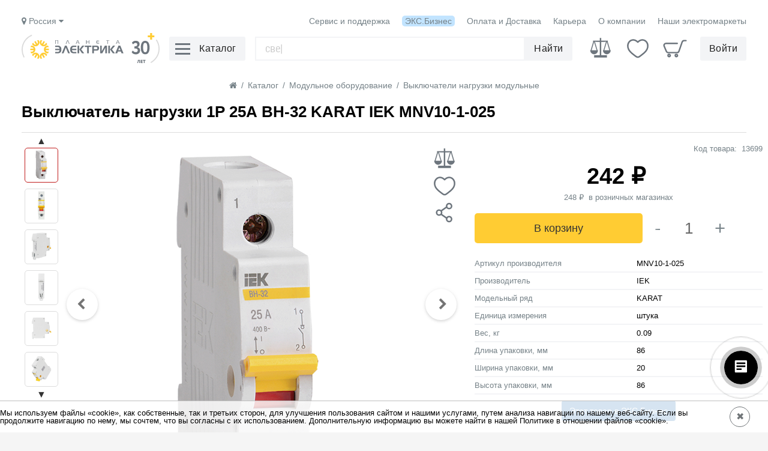

--- FILE ---
content_type: text/html; charset=UTF-8
request_url: https://www.elektro.ru/product/vyklyuchatel_nagruzki_vn-32_1r_25a_iek/
body_size: 22386
content:
<!DOCTYPE html>
<html lang="ru">
<head>
    <meta http-equiv="Content-Type" content="text/html; charset=UTF-8">
    <title>Выключатель нагрузки 1P 25А ВН-32 KARAT IEK MNV10-1-025 Купить онлайн в ЭКС по низкой цене из наличия: отзывы, характеристики, фото</title>
    <meta name="robots" content="index, follow" />
    <meta name="description" content="В наличии выключатель нагрузки 1p 25а вн-32 karat iek mnv10-1-025 купить в Новосибирске, Новокузнецке. 241.04 рублей. На странице представлены характеристики, отзывы и изображение товаров. ЭКС" />
    <meta name="keywords" content="Выключатель нагрузки 1P 25А ВН-32 KARAT IEK MNV10-1-025, Выключатели нагрузки модульные, Модульное оборудование, MNV10-1-025" />

    
    <meta name="viewport" content="width=device-width,initial-scale=1.0">

    
    <link rel="apple-touch-icon" href="/touch-icon-iphone.png">
    <link rel="icon" type="image/png" sizes="76x76"  href="/touch-icon-76.png">
    <link rel="apple-touch-icon" sizes="76x76" href="/touch-icon-76-ios.png">
    <link rel="icon" type="image/png" sizes="120x120"  href="/touch-icon-120.png">
    <link rel="apple-touch-icon" sizes="120x120" href="/touch-icon-120-ios.png">
    <link rel="icon" type="image/png" sizes="152x152"  href="/touch-icon-152.png">
    <link rel="apple-touch-icon" sizes="152x152" href="/touch-icon-152-ios.png">
    <link rel="icon" type="image/png" sizes="180x180"  href="/touch-icon-180.png">
    <link rel="apple-touch-icon" sizes="180x180" href="/touch-icon-180-ios.png">
    <link rel="icon" type="image/png" sizes="192x192"  href="/touch-icon-192.png">
    <link rel="apple-touch-icon" sizes="192x192" href="/touch-icon-192-ios.png">
    <link rel="icon" type="image/png" sizes="192x192"  href="/touch-icon-512.png">
    <link rel="apple-touch-icon" sizes="192x192" href="/touch-icon-512-ios.png">

        <link rel="canonical" href="https://www.elektro.ru/product/vyklyuchatel_nagruzki_vn-32_1r_25a_iek/" />
    
        <script data-skip-moving="true">(function(w, d, n) {var cl = "bx-core";var ht = d.documentElement;var htc = ht ? ht.className : undefined;if (htc === undefined || htc.indexOf(cl) !== -1){return;}var ua = n.userAgent;if (/(iPad;)|(iPhone;)/i.test(ua)){cl += " bx-ios";}else if (/Windows/i.test(ua)){cl += ' bx-win';}else if (/Macintosh/i.test(ua)){cl += " bx-mac";}else if (/Linux/i.test(ua) && !/Android/i.test(ua)){cl += " bx-linux";}else if (/Android/i.test(ua)){cl += " bx-android";}cl += (/(ipad|iphone|android|mobile|touch)/i.test(ua) ? " bx-touch" : " bx-no-touch");cl += w.devicePixelRatio && w.devicePixelRatio >= 2? " bx-retina": " bx-no-retina";var ieVersion = -1;if (/AppleWebKit/.test(ua)){cl += " bx-chrome";}else if (/Opera/.test(ua)){cl += " bx-opera";}else if (/Firefox/.test(ua)){cl += " bx-firefox";}ht.className = htc ? htc + " " + cl : cl;})(window, document, navigator);</script>


<link href="/bitrix/js/ui/design-tokens/dist/ui.design-tokens.min.css?170851435122911" type="text/css"  rel="stylesheet" />
<link href="/bitrix/cache/css/s1/elektro/page_1ee6773d41e0d9314d2ebace98ae7d74/page_1ee6773d41e0d9314d2ebace98ae7d74_v1.css?175101585399042" type="text/css"  rel="stylesheet" />
<link href="/bitrix/panel/main/popup.min.css?170842908320774" type="text/css"  rel="stylesheet" />
<link href="/bitrix/cache/css/s1/elektro/template_043ac0c734ed487c9383d99041d7b31c/template_043ac0c734ed487c9383d99041d7b31c_v1.css?1766472009503048" type="text/css"  data-template-style="true" rel="stylesheet" />
    
<script type="application/ld+json">
{
    "@context": "https://schema.org",
    "@type": "BreadcrumbList",
    "itemListElement": [
    {
        "@type": "ListItem",
        "position": 1,
        "name": "Каталог товаров",
        "item": "https://www.elektro.ru/catalog/"
    },{
                "@type": "ListItem",
                "position": 2,
                "name": "Модульное оборудование",
                "item": "https://www.elektro.ru/catalog/modulnoe_oborudovanie/"
            },{
                "@type": "ListItem",
                "position": 3,
                "name": "Выключатели нагрузки модульные",
                "item": "https://www.elektro.ru/catalog/vyklyuchateli_nagruzki_modulnye/"
            }
    ]
}
</script>    
    
    






<link rel="prefetch" href="/local/templates/elektro/fonts/robotocondensed/Robotocondensed.woff2" as="font" type="font/woff2" crossorigin="anonymous" />
<link rel="prefetch" href="/local/templates/elektro/fonts/robotocondensed/Robotocondensedbold.woff2" as="font" type="font/woff2" crossorigin="anonymous" />
<link rel="prefetch" href="/local/templates/elektro/css/font-awesome/fonts/fontawesome-webfont.woff2?v=4.7.0" as="font" type="font/woff2" crossorigin="anonymous" />
<link rel="preconnect" href="https://fs.elektro.ru/"/>
<link href="/local/templates/elektro/images/favicon.png" type="image/png" rel="icon" />
<link rel="alternate" media="only screen and (max-width: 640px)" href="https://www.elektro.ru/product/vyklyuchatel_nagruzki_vn-32_1r_25a_iek/" />
<meta property="og:title" content="Выключатель нагрузки 1P 25А ВН-32 KARAT IEK MNV10-1-025"/>
<meta property="og:type" content="product"/>
<meta property="og:image" content="https://fs.elektro.ru/images/600/products/93c4709e-46e2-43fa-902f-95424867854f.png"/>
<meta property="og:image:width" content="485"/>
<meta property="og:image:height" content="485"/>
<meta property="og:url" content="https://www.elektro.ru/product/vyklyuchatel_nagruzki_vn-32_1r_25a_iek/"/>
<meta property="og:site_name" content="www.elektro.ru"/>
<meta property="og:description" content="В наличии выключатель нагрузки 1p 25а вн-32 karat iek mnv10-1-025 купить в Новосибирске, Новокузнецке. 241.04 рублей. На странице представлены характеристики, отзывы и изображение товаров."/>



    <!--[if lt IE 9]><script src="/local/templates/elektro/js/html5shiv.min.js" data-skip-moving=true></script><![endif]-->

</head>
<body>
    


<div class="wrapper">
	
	
<div id="popupAuthForm" class="popup popupAuthForm">
        <input type="hidden" name="authurl" value="/product/vyklyuchatel_nagruzki_vn-32_1r_25a_iek/?ELEMENT_CODE=vyklyuchatel_nagruzki_vn-32_1r_25a_iek&amp;%2F=" />
    
        <input type="hidden" name="backurl" value="/product/vyklyuchatel_nagruzki_vn-32_1r_25a_iek/?ELEMENT_CODE=vyklyuchatel_nagruzki_vn-32_1r_25a_iek&amp;%2F=" />
    
    </div>
	
	<header class="header-new ">
		<div class="header-fixed">
						<div class="header__table wrapper_width_header">
				<div class="margin_top_10" data-layout="row" data-layout-align="end center">
					<div class="header__menu_item" data-layout-grow="one" style="margin-left:0px;">
						<div class="header__menu__city_phone">
							
							<!--'start_frame_cache_6qowi5'--><div data-layout="row" data-layout-align="left center" data-layout-gap="20">
	<div id="get_geo_position_element" class="selected_city" data-city-id="0">
		<i class="fa fa-map-marker" aria-hidden="true"></i>
				Россия
				<i class="fa fa-caret-down" aria-hidden="true"></i>

	</div>
	<div class="choose_city_popup__wrapper">
		<div id="choose_city_popup" class="choose_city_popup">
			<div>Ваш город <span id="choose_city_name" class="choose_city_name">---</span> ?</div>
			<div class="margin_top_10" data-layout="row" data-layout-align="center center" data-layout-gap="20">
				<span class="choose_city_button _open_cities">Нет</span>
				<span id="choose_city_button__yes"><span class="choose_city_button _active" onclick="setSelectedCity(496);">Да</span></span>
			</div>
		</div>
	</div>
</div>

<!--'end_frame_cache_6qowi5'-->							
						</div>
					</div>
					
					<div class="header__menu_item"><a href="/service-and-support/">Сервис и поддержка</a></div>					
					<div class="header__menu_item _eks_business tooltip-eks-business link__eks_business"><a href="/person/">ЭКС.Бизнес</a></div>
					<div class="header__menu_item"><a href="/info/poluchenie-tovara-dostavka/">Оплата и Доставка</a></div>
					<div class="header__menu_item"><a href="/hr/" target="_blank">Карьера</a></div>
					<!--<div class="header__menu_item"><a href="https://www.elektro.ru/product/vyklyuchatel_nagruzki_vn-32_1r_25a_iek/?ver=mobile" rel="nofollow">Мобильная версия</a></div>-->
					<div class="header__menu_item"><a href="/info/">О компании</a></div>
					<div class="header__menu_item"><a href="/shops/" rel="nofollow">Наши электромаркеты</a></div>
				</div>
				<div class="header__flex">
					<div class="header__logo">
						<a title="Электрокомплектсервис. Нам 30 лет."  href="/">
							<img src="/local/templates/elektro/images/logo30more.svg" height="50" width="230" alt="Электрокомплектсервис" />
						</a>
					</div>
					
					<div class="header_menu__hamburger">
						<div class="header__menu_icon">
							<div class="hamburger">
								<span></span>
							</div>
						</div>
						<div class="header__button">
							<div class="header__button__text">Каталог</div>
						</div>
					</div>
					
					<div class="header__other">
						<div class="header__other__search">
							<div class="top_menu_block">
								<div class="top_search">
									<div style="position:relative; z-index:100;">
										<link href="https://www.elektro.ru/" property='url'>
										<div class="form-autocomplete-block">
											<form id="search_m_form" action="/search/">
												<input id="search-field" 
														maxlength="200" 
														required 
														name="search" 
														aria-label="Поиск" 
														class="search-box" 
														type="text" 
														placeholder="" 
														value="" 
														autocomplete="off" 
														onFocus='clearTimeout(search_run_to); this.placeholder="";' 
														onBlur='search_run_line();'
												/>
												<button type="submit" class="hide-button"></button>
												<span id="voice-trigger" class="search__microphone">
													<span class="microphone__icon"></span>
												</span>
											</form>
										</div>
										<div id="suggest-autocomplete-block" class="suggest-autocomplete-block"></div>
									</div>
									<div class="bg_lay_au"></div>
									<div class="bg_lay_blur"></div>
								</div>
							</div>
							<div class="header__button header_search__button">
								<div class="header__button__text">Найти</div>
							</div>
						</div>
												<!--noindex-->
						<div class="header__other__controls">
							<div class="header__control_element">
	<div data-layout="column" data-layout-align="center center" data-layout-wrap="nowrap">
		<a href="/compare/" rel="nofollow" aria-label="Сравнение">
			<span class="header__control_element__icon">
				<span class="scale__icon"></span>
				<span id="compare_count">
									</span>
			</span>				
		</a>
	</div>
</div>

<div class="header__control_element">
	<div data-layout="column" data-layout-align="center center" data-layout-wrap="nowrap">
		<a href="/catalog/favorites/" rel="nofollow" aria-label="Избранное">
			<span class="header__control_element__icon">
				<span class="heart__icon"></span>
				<span id="favor_count">
									</span>
			</span>
		</a>
	</div>
</div>


<div class="header__control_element">
	
<div data-layout="column" data-layout-align="center center" data-layout-wrap="nowrap">
	<a href="/cart/" rel="nofollow" aria-label="Корзина">
		<span class="header__control_element__icon">
			<span class="cart__icon"></span>
			<span id="cart_count">
							</span>
		</span>
	</a>
</div></div>
<div>
	<div class="header__button" id="open_authform">
		<div class="header__button__text">Войти</div>
	</div>
</div>

						</div>
						<!--/noindex-->
											</div>
				</div>
			</div>
		</div>
		<div class="header-pseudo"></div>
	</header>
	
	<div class="search-autocomplete_wrapper">
		<div 
			id="search-autocomplete-block" 
			class="search-autocomplete-block" 
			data-suggest-disable="false"
			data-template="elektro"
			data-mode="context"
			data-instock="Y"
			data-instock-shop=""
			data-exclude-supplier="Y"
			data-sale="N"
			data-anti-bot-param="9cac60d67c62b406d0dd34ea8e26561f"
			></div>
	</div>
	
	<div class="menu_wrapper">
	
<div class="bg_lay"></div>
<div id="headerCatalogDom" class="headerCatalog">
    <!--noindex-->
        <!--/noindex-->
</div>
	</div>

<!-- Для главной страницы добывляем WebSite-->

    <div class="middle ">
        <div class="container wrapper_width ">



<div class="breadcrums">
    <span><a href="/"><i class="fa fa-home" aria-hidden="true"></i></a></span>
    <span class="b_delimiter">/</span>
    <span>
        <a href="/catalog/">
            <span>Каталог</span>
        </a>
    </span>
            <span class="b_delimiter">/</span>
        <span class="breadcrums_item">
            <a href="/catalog/modulnoe_oborudovanie/">
                <span>Модульное оборудование</span>
            </a>
                        <span class="breadcrums_dropdown_wrap">
                <span class="breadcrums_dropdown">
                                    <a class="breadcrums_dropdown_a" href="/catalog/osveshchenie/">
                        Освещение                    </a>
                                    <a class="breadcrums_dropdown_a" href="/catalog/kabelnaya_produktsiya/">
                        Кабельная продукция, прокладка и монтаж                    </a>
                                    <a class="breadcrums_dropdown_a" href="/catalog/shchitovoe_oborudovanie/">
                        Щитовое оборудование                    </a>
                                    <a class="breadcrums_dropdown_a" href="/catalog/elektroustanovochnye_izdeliya/">
                        Электроустановочные изделия                    </a>
                                    <a class="breadcrums_dropdown_a" href="/catalog/nizkovoltnoe_oborudovanie/">
                        Силовое оборудование                    </a>
                                    <a class="breadcrums_dropdown_a" href="/catalog/instrument_i_osnastka/">
                        Инструмент и оснастка                    </a>
                                    <a class="breadcrums_dropdown_a" href="/catalog/teplotekhnika_i_vodosnabzhenie/">
                        Отопление и климат                    </a>
                                    <a class="breadcrums_dropdown_a" href="/catalog/periferiynoe_oborudovanie/">
                        Периферийное оборудование                    </a>
                                    <a class="breadcrums_dropdown_a" href="/catalog/materialy_dlya_montazha/">
                        Материалы для монтажа                    </a>
                                </span>
            </span>
                    </span>
                    <span class="b_delimiter">/</span>
        <span class="breadcrums_item">
            <a href="/catalog/vyklyuchateli_nagruzki_modulnye/">
                <span>Выключатели нагрузки модульные</span>
            </a>
                        <span class="breadcrums_dropdown_wrap">
                <span class="breadcrums_dropdown">
                                    <a class="breadcrums_dropdown_a" href="/catalog/vyklyuchateli_modulnye/">
                        Выключатели модульные                    </a>
                                    <a class="breadcrums_dropdown_a" href="/catalog/kontaktory_modulnye/">
                        Контакторы модульные                    </a>
                                    <a class="breadcrums_dropdown_a" href="/catalog/predokhraniteli-razediniteli_modulnye/">
                        Предохранители-разъединители модульные                    </a>
                                    <a class="breadcrums_dropdown_a" href="/catalog/ustroystva_zashchity_ot_impulsnykh_perenapryazheniy_uzip/">
                        Устройства защиты от импульсных перенапряжений (УЗИП)                    </a>
                                    <a class="breadcrums_dropdown_a" href="/catalog/vyklyuchateli_differentsialnogo_toka_avtomaticheskie/">
                        Выключатели дифференциального тока, автоматические (АВДТ)                    </a>
                                    <a class="breadcrums_dropdown_a" href="/catalog/vyklyuchateli_differentsialnogo_toka/">
                        Выключатели дифференциального тока (УЗО)                    </a>
                                    <a class="breadcrums_dropdown_a" href="/catalog/ustroystva_zashchity_ot_dugovogo_proboya_uzdp/">
                        Устройства защиты от дугового пробоя (УЗДП)                    </a>
                                    <a class="breadcrums_dropdown_a" href="/catalog/ustroystva_na_osnove_rele_modulnye/">
                        Устройства на основе реле, модульные                    </a>
                                    <a class="breadcrums_dropdown_a" href="/catalog/sveto-signalnye_ustroystva_modulnye/">
                        Светосигнальные устройства, модульные                    </a>
                                </span>
            </span>
                    </span>
            </div>




	<div itemtype="https://schema.org/Product" itemscope>
		<meta itemprop="mpn" content="MNV10-1-025" />
		<meta itemprop="sku" content="13699" />
		<meta itemprop="gtin" content="4606056027013" />
		<meta itemprop="name" content="Выключатель нагрузки 1P 25А ВН-32 KARAT IEK MNV10-1-025" />
		<link itemprop="image" href="https://fs.elektro.ru/images/600/products/93c4709e-46e2-43fa-902f-95424867854f.png" />
		<link itemprop="image" href="https://fs.elektro.ru/images/600/products/9ba77851-28ec-4005-ae26-7657c32ee1ba.png" />
		<link itemprop="image" href="https://fs.elektro.ru/images/600/products/7eacb104-2ec4-47da-84ad-12a26ff57bf7.png" />
		<meta itemprop="description" content="В наличии выключатель нагрузки 1p 25а вн-32 karat iek mnv10-1-025 купить в Новосибирске, Новокузнецке. 241.04 рублей. На странице представлены характеристики, отзывы и изображение товаров." />
		<div itemprop="brand" itemtype="https://schema.org/Brand" itemscope>
			<meta itemprop="name" content="IEK" />
		</div>
		
		<div itemprop="offers" itemtype="https://schema.org/AggregateOffer" itemscope>
			<meta itemprop="lowPrice" content="241.04" />
			<meta itemprop="highPrice" content="247.97" />
			<meta itemprop="priceCurrency" content="RUB" />
			<meta itemprop="priceValidUntil" content="2024-06-16" />
			<meta itemprop="itemCondition" content="https://schema.org/NewCondition" />
			<meta itemprop="availability" content="http://schema.org/InStock" />
			<meta itemprop="offerCount" content="16" />
		</div>
		
		<div itemprop="aggregateRating" itemtype="https://schema.org/AggregateRating" itemscope>
			<meta itemprop="worstRating" content="1" />
			<meta itemprop="bestRating" content="5" />
			<meta itemprop="reviewCount" content="1" />
			<meta itemprop="ratingValue" content="5" />
		</div>
	</div>

<div class="popup analogAjaxProductOne"></div>

<div class="popup buyWhereWindow"></div>

<!--noindex-->
<div class="popup set_store">
    <div class="content">
        <div class="label">Выберите ваш магазин</div>
        <div class="close_bn">✖</div>
    </div>
</div>
<!--/noindex-->

<div class="product productPageOne" data-pid="620075e8-68fa-4a15-b306-9b654d83776b" data-prod-id="620075e8-68fa-4a15-b306-9b654d83776b" data-raec-id="516135" >

	<div class="product_one__title" id="product_one__title" data-layout="column" data-layout-align="end">
		<h1 class="title">Выключатель нагрузки 1P 25А ВН-32 KARAT IEK MNV10-1-025</h1>
	</div>
	
	
    <div class="" data-layout="row" data-layout-align="start start">
		<div data-layout-grow="one">
			<div data-layout="row" data-layout-align="start start">
				<div class="image_block" data-layout="row" data-layout-align="start start">
										
										
					<div class="slider-container">
												<button class="slider-up">▲</button>
												<div class="slider-frame">
							<div class="slider-thumbnails">
																														<div class="slider-thumbnail thumb_img_wrap thumb_img_lightbox current" data-key="0">
									<a href="https://fs.elektro.ru/images/800/products/93c4709e-46e2-43fa-902f-95424867854f.png" data-imagelightbox="f"  data-isframe-type="n" >
										<img width="50" height="50" src="https://fs.elektro.ru/images/160/products/93c4709e-46e2-43fa-902f-95424867854f.png" alt="Фото Выключатель нагрузки 1P 25А ВН-32 KARAT IEK MNV10-1-025 изображение №1">
									</a>
									<span class="unvisible_lay"></span>
								</div>
																							<div class="slider-thumbnail thumb_img_wrap thumb_img_lightbox " data-key="1">
									<a href="https://fs.elektro.ru/images/800/products/9ba77851-28ec-4005-ae26-7657c32ee1ba.png" data-imagelightbox="f"  data-isframe-type="n" >
										<img width="50" height="50" src="https://fs.elektro.ru/images/160/products/9ba77851-28ec-4005-ae26-7657c32ee1ba.png" alt="Фото Выключатель нагрузки 1P 25А ВН-32 KARAT IEK MNV10-1-025 изображение №2">
									</a>
									<span class="unvisible_lay"></span>
								</div>
																							<div class="slider-thumbnail thumb_img_wrap thumb_img_lightbox " data-key="2">
									<a href="https://fs.elektro.ru/images/800/products/7eacb104-2ec4-47da-84ad-12a26ff57bf7.png" data-imagelightbox="f"  data-isframe-type="n" >
										<img width="50" height="50" src="https://fs.elektro.ru/images/160/products/7eacb104-2ec4-47da-84ad-12a26ff57bf7.png" alt="Фото Выключатель нагрузки 1P 25А ВН-32 KARAT IEK MNV10-1-025 изображение №3">
									</a>
									<span class="unvisible_lay"></span>
								</div>
																							<div class="slider-thumbnail thumb_img_wrap thumb_img_lightbox " data-key="3">
									<a href="https://fs.elektro.ru/images/800/products/26ac0a0d-e936-45f0-90f4-eda778518660.png" data-imagelightbox="f"  data-isframe-type="n" >
										<img width="50" height="50" src="https://fs.elektro.ru/images/160/products/26ac0a0d-e936-45f0-90f4-eda778518660.png" alt="Фото Выключатель нагрузки 1P 25А ВН-32 KARAT IEK MNV10-1-025 изображение №4">
									</a>
									<span class="unvisible_lay"></span>
								</div>
																							<div class="slider-thumbnail thumb_img_wrap thumb_img_lightbox " data-key="4">
									<a href="https://fs.elektro.ru/images/800/products/2e641ea5-9380-462d-9ea0-37ddb9ff8f4a.png" data-imagelightbox="f"  data-isframe-type="n" >
										<img width="50" height="50" src="https://fs.elektro.ru/images/160/products/2e641ea5-9380-462d-9ea0-37ddb9ff8f4a.png" alt="Фото Выключатель нагрузки 1P 25А ВН-32 KARAT IEK MNV10-1-025 изображение №5">
									</a>
									<span class="unvisible_lay"></span>
								</div>
																							<div class="slider-thumbnail thumb_img_wrap thumb_img_lightbox " data-key="5">
									<a href="https://fs.elektro.ru/images/800/products/216e7a18-01be-40ac-9a3f-9b404afa2040.png" data-imagelightbox="f"  data-isframe-type="n" >
										<img width="50" height="50" src="https://fs.elektro.ru/images/160/products/216e7a18-01be-40ac-9a3f-9b404afa2040.png" alt="Фото Выключатель нагрузки 1P 25А ВН-32 KARAT IEK MNV10-1-025 изображение №6">
									</a>
									<span class="unvisible_lay"></span>
								</div>
																							<div class="slider-thumbnail thumb_img_wrap thumb_img_lightbox " data-key="6">
									<a href="https://fs.elektro.ru/images/800/products/cb03d75e-ca1c-4f68-8118-1380e392eace.png" data-imagelightbox="f"  data-isframe-type="n" >
										<img width="50" height="50" src="https://fs.elektro.ru/images/160/products/cb03d75e-ca1c-4f68-8118-1380e392eace.png" alt="Фото Выключатель нагрузки 1P 25А ВН-32 KARAT IEK MNV10-1-025 изображение №7">
									</a>
									<span class="unvisible_lay"></span>
								</div>
																							<div class="slider-thumbnail thumb_img_wrap thumb_img_lightbox " data-key="7">
									<a href="https://fs.elektro.ru/images/800/products/74ef7fc6-560d-414d-baf0-e2353f1bfca7.png" data-imagelightbox="f"  data-isframe-type="n" >
										<img width="50" height="50" src="https://fs.elektro.ru/images/160/products/74ef7fc6-560d-414d-baf0-e2353f1bfca7.png" alt="Фото Выключатель нагрузки 1P 25А ВН-32 KARAT IEK MNV10-1-025 изображение №8">
									</a>
									<span class="unvisible_lay"></span>
								</div>
																							<div class="slider-thumbnail thumb_img_wrap thumb_img_lightbox " data-key="8">
									<a href="https://fs.elektro.ru/images/800/products/4defe9f8-e9db-4136-850e-94dfd024168d.png" data-imagelightbox="f"  data-isframe-type="n" >
										<img width="50" height="50" src="https://fs.elektro.ru/images/160/products/4defe9f8-e9db-4136-850e-94dfd024168d.png" alt="Фото Выключатель нагрузки 1P 25А ВН-32 KARAT IEK MNV10-1-025 изображение №9">
									</a>
									<span class="unvisible_lay"></span>
								</div>
																							<div class="slider-thumbnail thumb_img_wrap thumb_img_lightbox " data-key="9">
									<a href="https://fs.elektro.ru/images/800/products/263a7e30-6718-4f8f-ba02-7a2f9dbe83d9.png" data-imagelightbox="f"  data-isframe-type="n" >
										<img width="50" height="50" src="https://fs.elektro.ru/images/160/products/263a7e30-6718-4f8f-ba02-7a2f9dbe83d9.png" alt="Фото Выключатель нагрузки 1P 25А ВН-32 KARAT IEK MNV10-1-025 изображение №10">
									</a>
									<span class="unvisible_lay"></span>
								</div>
														
														</div>
						</div>
												<button class="slider-down">▼</button>
											</div>
					
					<div class="image_block__wrapper">
																			<div class="photo gallery-link big_img_lightbox" itemscope itemtype="http://schema.org/ImageObject">
																<a href="https://fs.elektro.ru/images/800/products/93c4709e-46e2-43fa-902f-95424867854f.png" itemprop="contentUrl" data-imagelightbox="main" data-index="0">
									<img src="https://fs.elektro.ru/images/600/products/93c4709e-46e2-43fa-902f-95424867854f.png" alt="Фото Выключатель нагрузки 1P 25А ВН-32 KARAT IEK MNV10-1-025" width="100%" height="100%"/>
								</a>
															</div>
							
																																			<div class="big_img_lightbox _hidden" itemscope itemtype="http://schema.org/ImageObject">
								<a href="https://fs.elektro.ru/images/800/products/9ba77851-28ec-4005-ae26-7657c32ee1ba.png" itemprop="contentUrl" data-imagelightbox="main" data-index="0">
									<img src="https://fs.elektro.ru/images/600/products/9ba77851-28ec-4005-ae26-7657c32ee1ba.png" alt="Фото Выключатель нагрузки 1P 25А ВН-32 KARAT IEK MNV10-1-025" width="100%" height="100%"/>
								</a>
							</div>
																					<div class="big_img_lightbox _hidden" itemscope itemtype="http://schema.org/ImageObject">
								<a href="https://fs.elektro.ru/images/800/products/7eacb104-2ec4-47da-84ad-12a26ff57bf7.png" itemprop="contentUrl" data-imagelightbox="main" data-index="0">
									<img src="https://fs.elektro.ru/images/600/products/7eacb104-2ec4-47da-84ad-12a26ff57bf7.png" alt="Фото Выключатель нагрузки 1P 25А ВН-32 KARAT IEK MNV10-1-025" width="100%" height="100%"/>
								</a>
							</div>
																					<div class="big_img_lightbox _hidden" itemscope itemtype="http://schema.org/ImageObject">
								<a href="https://fs.elektro.ru/images/800/products/26ac0a0d-e936-45f0-90f4-eda778518660.png" itemprop="contentUrl" data-imagelightbox="main" data-index="0">
									<img src="https://fs.elektro.ru/images/600/products/26ac0a0d-e936-45f0-90f4-eda778518660.png" alt="Фото Выключатель нагрузки 1P 25А ВН-32 KARAT IEK MNV10-1-025" width="100%" height="100%"/>
								</a>
							</div>
																					<div class="big_img_lightbox _hidden" itemscope itemtype="http://schema.org/ImageObject">
								<a href="https://fs.elektro.ru/images/800/products/2e641ea5-9380-462d-9ea0-37ddb9ff8f4a.png" itemprop="contentUrl" data-imagelightbox="main" data-index="0">
									<img src="https://fs.elektro.ru/images/600/products/2e641ea5-9380-462d-9ea0-37ddb9ff8f4a.png" alt="Фото Выключатель нагрузки 1P 25А ВН-32 KARAT IEK MNV10-1-025" width="100%" height="100%"/>
								</a>
							</div>
																					<div class="big_img_lightbox _hidden" itemscope itemtype="http://schema.org/ImageObject">
								<a href="https://fs.elektro.ru/images/800/products/216e7a18-01be-40ac-9a3f-9b404afa2040.png" itemprop="contentUrl" data-imagelightbox="main" data-index="0">
									<img src="https://fs.elektro.ru/images/600/products/216e7a18-01be-40ac-9a3f-9b404afa2040.png" alt="Фото Выключатель нагрузки 1P 25А ВН-32 KARAT IEK MNV10-1-025" width="100%" height="100%"/>
								</a>
							</div>
																					<div class="big_img_lightbox _hidden" itemscope itemtype="http://schema.org/ImageObject">
								<a href="https://fs.elektro.ru/images/800/products/cb03d75e-ca1c-4f68-8118-1380e392eace.png" itemprop="contentUrl" data-imagelightbox="main" data-index="0">
									<img src="https://fs.elektro.ru/images/600/products/cb03d75e-ca1c-4f68-8118-1380e392eace.png" alt="Фото Выключатель нагрузки 1P 25А ВН-32 KARAT IEK MNV10-1-025" width="100%" height="100%"/>
								</a>
							</div>
																					<div class="big_img_lightbox _hidden" itemscope itemtype="http://schema.org/ImageObject">
								<a href="https://fs.elektro.ru/images/800/products/74ef7fc6-560d-414d-baf0-e2353f1bfca7.png" itemprop="contentUrl" data-imagelightbox="main" data-index="0">
									<img src="https://fs.elektro.ru/images/600/products/74ef7fc6-560d-414d-baf0-e2353f1bfca7.png" alt="Фото Выключатель нагрузки 1P 25А ВН-32 KARAT IEK MNV10-1-025" width="100%" height="100%"/>
								</a>
							</div>
																					<div class="big_img_lightbox _hidden" itemscope itemtype="http://schema.org/ImageObject">
								<a href="https://fs.elektro.ru/images/800/products/4defe9f8-e9db-4136-850e-94dfd024168d.png" itemprop="contentUrl" data-imagelightbox="main" data-index="0">
									<img src="https://fs.elektro.ru/images/600/products/4defe9f8-e9db-4136-850e-94dfd024168d.png" alt="Фото Выключатель нагрузки 1P 25А ВН-32 KARAT IEK MNV10-1-025" width="100%" height="100%"/>
								</a>
							</div>
																					<div class="big_img_lightbox _hidden" itemscope itemtype="http://schema.org/ImageObject">
								<a href="https://fs.elektro.ru/images/800/products/263a7e30-6718-4f8f-ba02-7a2f9dbe83d9.png" itemprop="contentUrl" data-imagelightbox="main" data-index="0">
									<img src="https://fs.elektro.ru/images/600/products/263a7e30-6718-4f8f-ba02-7a2f9dbe83d9.png" alt="Фото Выключатель нагрузки 1P 25А ВН-32 KARAT IEK MNV10-1-025" width="100%" height="100%"/>
								</a>
							</div>
							
												
						
						<div>
							<div class="image_list-swiper-prev" tabindex="0" role="button" aria-label="Previous slide" aria-disabled="false">
								<button class="image_list-swiper-prev-button" type="button" aria-label="prev-button">
									<i class="fa fa-chevron-left" aria-hidden="true"></i>
								</button>
							</div>
							<div class="image_list-swiper-next" tabindex="0" role="button" aria-label="Next slide" aria-disabled="false">
								<button class="image_list-swiper-next-button" type="button" aria-label="next-button">
									<i class="fa fa-chevron-right" aria-hidden="true"></i>
								</button>
							</div>
						</div>
					</div>
					
					<div class="image_block__icons">
						<div class="">
							<div id="link-compare" data-pid="620075e8-68fa-4a15-b306-9b654d83776b" title="Сравнение">
								<span class="scale__icon"></span>
							</div>
						</div>
						<div class="{{FAVOR_STATUS}}">
							<div id="link-favor" class="" data-pid="620075e8-68fa-4a15-b306-9b654d83776b" title="Необходима авторизация">
								<span class="heart__icon"></span>
							</div>
						</div>
						
						<div class="icon_share">
							<div class="icon_share__label" data-layout="row" data-layout-align="start center">
								<span class="share__icon" title="Поделиться"></span>
							</div>
							<div class="icon_share__icons">
								<div class="" data-layout="row" data-layout-align="start center" data-layout-gap="20">
									<div class="image_block__icons__share" title="Поделиться VK">
										<i class="fa fa-vk" onclick="Share.vkontakte('https://www.elektro.ru/product/vyklyuchatel_nagruzki_vn-32_1r_25a_iek/','Выключатель нагрузки 1P 25А ВН-32 KARAT IEK MNV10-1-025')"></i>
									</div>
									<div class="image_block__icons__share" title="Поделиться OK">
										<i class="fa fa-odnoklassniki" onclick="Share.odnoklassniki('https://www.elektro.ru/product/vyklyuchatel_nagruzki_vn-32_1r_25a_iek/','Выключатель нагрузки 1P 25А ВН-32 KARAT IEK MNV10-1-025')"></i>
									</div>
								</div>
							</div>
						</div>
					</div>

				</div>
			</div>
			
			
		</div>
			
		<div class="width400 float-right">

						<div class="" data-layout="row" data-layout-align="end center">
				<div class="">Код товара: &nbsp;</div>
				<div class="tooltip" title="13699">
					<div class="block__clipboard" data-string="13699">
					13699					<i class="fa fa-clipboard" aria-hidden="true"></i>
					</div>
				</div>
			</div>
						
							
				<div class="price__block {{HIDE_PRICE_BALANCE_CLASS}}">
					<div>
			<div class="active_price_st" data-layout="row" data-layout-align="center center">
				<span>242</span>&nbsp;<span>₽</span>
				<span class="class__price_label_pack">&nbsp;</span>
			</div></div>
					<div>
				<div class="price_retail_st" data-layout="row" data-layout-align="center center">
					<span>248</span>&nbsp;<span>₽</span>&nbsp; в розничных магазинах
				</div></div>
				</div>
				
				
				<div class="buy__block buy-block-js {{HIDE_PRICE_BALANCE_CLASS}}" id="prod_id_620075e8-68fa-4a15-b306-9b654d83776b" data-layout="row" data-layout-align="start center" data-layout-gap="10">
					<div class="buy__block__button buy-btn-block" data-layout="row" data-layout-align="center center">
						<span class="button-animated__gradient"></span>
						<span class="buy-item" data-prod-id="620075e8-68fa-4a15-b306-9b654d83776b">В корзину</span>
						<span class="to-cart"><a href="/cart/" class="cart" rel="nofollow"><i class="fa fa-check"></i> В корзине</a></span>
					</div>
					<div class="buy__block__plus remove" data-prod-id="620075e8-68fa-4a15-b306-9b654d83776b">
						<i class="fa fa-times" aria-hidden="true"></i>
					</div>
					<div class="buy__block__minus minus">-</div>
					<div class="buy__block__input">
						<input type="number"
							name="prod_count"
							aria-label="Количество"
							min="1"
							value="1"
							data-count-per-pack="1"
							data-tech-length="1"
							data-pack-size="1"
							data-balance-rc="16"
							data-pos-type-id="2"
						>
					</div>
					<div class="buy__block__plus plus">+</div>
				</div>
		
				
				
				
				
				
		
			
				<div class="prop__block">
					<div class="prop__block__row" data-layout="row" data-layout-align="start start">
						<span class="prop__block__row_name">Артикул производителя</span>
						<span class="prop__block__row_value">
							<div class="tooltip" title="MNV10-1-025">
								<div class="block__clipboard" data-string="MNV10-1-025">
									MNV10-1-025									<i class="fa fa-clipboard" aria-hidden="true"></i>
								</div>
							</div>
						</span>
					</div>
					<div class="prop__block__row" data-layout="row" data-layout-align="start start">
						<span class="prop__block__row_name">Производитель</span>
						<span class="prop__block__row_value">IEK</span>
					</div>
					<div class="prop__block__row" data-layout="row" data-layout-align="start start">
						<span class="prop__block__row_name">Модельный ряд</span>
						<span class="prop__block__row_value">KARAT</span>
					</div>
					<div class="prop__block__row" data-layout="row" data-layout-align="start start">
						<span class="prop__block__row_name">Единица измерения</span>
						<span class="prop__block__row_value">штука</span>
					</div>
					<div class="prop__block__row" data-layout="row" data-layout-align="start start">
						<span class="prop__block__row_name">Вес, кг</span>
						<span class="prop__block__row_value">0.09</span>
					</div>
					<div class="prop__block__row" data-layout="row" data-layout-align="start start">
						<span class="prop__block__row_name">Длина упаковки, мм</span>
						<span class="prop__block__row_value">86</span>
					</div>
					<div class="prop__block__row" data-layout="row" data-layout-align="start start">
						<span class="prop__block__row_name">Ширина упаковки, мм</span>
						<span class="prop__block__row_value">20</span>
					</div>
					<div class="prop__block__row" data-layout="row" data-layout-align="start start">
						<span class="prop__block__row_name">Высота упаковки, мм</span>
						<span class="prop__block__row_value">86</span>
					</div>
				</div>

				<div style="text-align: center;" class="margin_top_10">
					<button class="simple_blue_button link__eks_business">Этот товар в ЭКС.Бизнес</button>
				</div>

				<div class="margin_top_20">
					<div class="product_one__top_contents__names" data-layout="row" data-layout-align="space center">
						<div class="product_one__top_contents__name active" style="padding-right: 40px;" data-name="nalichie">Наличие<div class="product_one__top_contents__name__yellow"></div></div>
						<div class="product_one__top_contents__name not_loaded" style="padding-left: 40px; margin-right:0px;" data-name="dostavka_po_ross" data-pid="620075e8-68fa-4a15-b306-9b654d83776b">Доставка по России<div class="product_one__top_contents__name__yellow"></div></div>
					</div>
					<div class="product_one__contents__line"></div>
					<div class="product_one__top_contents__items">
						<div class="product_one__top_contents__item active" data-name="nalichie">
							<div class="balace_by_cities__container"><div class="balace_by_cities__column"><div class="balace_by_cities__item" data-layout="row" data-layout-align="start center"><span class="grey_clock" title="Кол-во: 0"></span> <span class="balace_by_cities__name">Новосибирск</span></div><div class="balace_by_cities__item" data-layout="row" data-layout-align="start center"><span class="grey_clock" title="Кол-во: 0"></span> <span class="balace_by_cities__name">Бердск</span></div><div class="balace_by_cities__item" data-layout="row" data-layout-align="start center"><span class="grey_clock" title="Кол-во: 0"></span> <span class="balace_by_cities__name">Искитим</span></div><div class="balace_by_cities__item" data-layout="row" data-layout-align="start center"><span class="grey_clock" title="Кол-во: 0"></span> <span class="balace_by_cities__name">Ангарск</span></div><div class="balace_by_cities__item" data-layout="row" data-layout-align="start center"><span class="grey_clock" title="Кол-во: 0"></span> <span class="balace_by_cities__name">Барнаул</span></div></div><div class="balace_by_cities__column 2"><div class="balace_by_cities__item" data-layout="row" data-layout-align="start center"><span class="grey_clock" title="Кол-во: 0"></span> <span class="balace_by_cities__name">Бийск</span></div><div class="balace_by_cities__item" data-layout="row" data-layout-align="start center"><span class="grey_clock" title="Кол-во: 0"></span> <span class="balace_by_cities__name">Братск</span></div><div class="balace_by_cities__item" data-layout="row" data-layout-align="start center"><span class="grey_clock" title="Кол-во: 0"></span> <span class="balace_by_cities__name">Иркутск</span></div><div class="balace_by_cities__item" data-layout="row" data-layout-align="start center"><span class="grey_clock" title="Кол-во: 0"></span> <span class="balace_by_cities__name">Кемерово</span></div><div class="balace_by_cities__item" data-layout="row" data-layout-align="start center"><span class="grey_clock" title="Кол-во: 0"></span> <span class="balace_by_cities__name">Красноярск</span></div></div><div class="balace_by_cities__column 3"><div class="balace_by_cities__item" data-layout="row" data-layout-align="start center"><span class="green_check_mark" title="Кол-во: 7"></span> <span class="balace_by_cities__name">Новокузнецк</span></div><div class="balace_by_cities__item" data-layout="row" data-layout-align="start center"><span class="grey_clock" title="Кол-во: 0"></span> <span class="balace_by_cities__name">Омск</span></div><div class="balace_by_cities__item" data-layout="row" data-layout-align="start center"><span class="grey_clock" title="Кол-во: 0"></span> <span class="balace_by_cities__name">Томск</span></div><div class="balace_by_cities__item" data-layout="row" data-layout-align="start center"><span class="grey_check_mark" title="Кол-во: 1043.0000"></span> <span class="balace_by_cities__name">Склады поставщика</span></div><div class="balace_by_cities__item" data-layout="row" data-layout-align="start center"><span class="grey_check_mark" title="Кол-во: 16"></span> <span class="balace_by_cities__name">Склад интернет-магазина</span></div></div>
	</div>
	<div data-layout="row" data-layout-align="center center" data-layout-gap="30">
		<div data-layout="row" data-layout-align="start center"><span class="green_check_mark"></span><span class="balace_by_cities__name">Есть в наличии</span></div>
		<div data-layout="row" data-layout-align="start center"><span class="grey_clock"></span><span class="balace_by_cities__name">Нет в наличии</span></div>
	</div>
	
						</div>
						<div class="product_one__top_contents__item" data-name="dostavka_po_ross">
							<div class="loader_icon"></div>
						</div>
					</div>
				</div>
			
					</div>		
    </div>
	
	    

	<div class="product_one__contents">
	
		<div class="product_one__contents__error_report" onclick="clickErrorLink();">
			Нашли ошибку в описании?
			<span title="Выделите текст и нажмите Ctrl+Enter" class="help-wiki__title tooltip"><i aria-hidden="true" class="fa fa-exclamation-triangle"></i></span>
		</div>
	
		<div class="product_one__contents_wrapper" id="product_one__contents_wrapper">
			<div class="product_one__contents__names" data-layout="row" data-layout-align="start center">
				<div class="product_one__contents__name active" data-name="desc">Описание<div class="product_one__contents__name__yellow"></div></div>
				<div class="product_one__contents__name" data-name="props">Характеристики<div class="product_one__contents__name__yellow"></div></div>
				<div class="product_one__contents__name" data-name="related">Сопутствующие товары<div class="product_one__contents__name__yellow"></div></div>
								<div class="product_one__contents__name" data-name="balance_list">Наличие в магазинах<div class="product_one__contents__name__yellow"></div></div>
												<div class="product_one__contents__name hide" data-name="analogs">Аналоги<div class="product_one__contents__name__yellow"></div></div>
				<div class="product_one__contents__name" data-name="docs">Документы<div class="product_one__contents__name__yellow"></div></div>
				<div class="product_one__contents__name" data-name="revies">Отзывы<div class="product_one__contents__name__yellow"></div></div>
			</div>
			<div class="product_one__contents__line"></div>
			<div class="product_one__contents__items">
				<div class="product_one__contents__item active" data-name="desc">
					<div class="text-user-created-class desc__main_text">
											<div>Служат для включения, проведения и отключения номинального тока в нормальных условиях эксплуатации, проведения тока в аварийных режимах, например, при коротком замыкании, а также для выполнения функций разъединения.<br><br>Усовершенствованная более широкая рукоятка включения выключателя с увеличенной площадью контакта.<br>Широкий диапазон рабочих температур от -40°С до +50°С.<br>Насечки на контактных зажимах снижают тепловые потери и увеличивают механическую устойчивость соединения.<br>Быстрый монтаж с помощью защелки с двойным фиксированным положением.</div>										</div>
				</div>
				<div class="product_one__contents__item" data-name="video">
					<div id="video_list__wrapper">
						<div class="" style="text-align:center;">
							<i class="fa fa-spinner fa-spin" aria-hidden="true"></i>
						</div>
					</div>
				</div>
				<div class="product_one__contents__item" data-name="props">
				
									
					<div id="part_characters" class="content" data-layout="row" data-layout-align="start start" data-layout-gap="40">
						<div data-layout-grow="one">
							<div class="">
								<div class="title">Основные характеристики</div>
								<div class="prop_list_content _common_list">
																									
																		<div class="div_table">
										<div class="div_table_cell width50">Тип товара<span class="prop_list__desc tooltip" title="Тип товара - это классификация устройств по назначению."><i class="fa fa-question-circle-o" aria-hidden="true"></i></span></div>
										<div class="div_table_cell width50 _text_right">
											<div class="prop_value not_selected" data-prop-id="298ccbf7-86ee-4102-bd5d-d893583408ae" title="Выключатель нагрузки модульный">
																																				<span class="prop_filter__click" data-prop-id="298ccbf7-86ee-4102-bd5d-d893583408ae" data-prop-filter="692">
												
													Выключатель нагрузки модульный																										 IEK												
																								</span>
												<span class="prop_filter__click_delete" data-prop-id="298ccbf7-86ee-4102-bd5d-d893583408ae" title="Снять фильтр">&nbsp;x</span>
																							</div>
										</div>
									</div>
																									
																		<div class="div_table">
										<div class="div_table_cell width50">Номин. ток</div>
										<div class="div_table_cell width50 _text_right">
											<div class="prop_value not_selected" data-prop-id="3b02b1ed-6236-44e4-bb00-765a28261d7f" title="25">
																																				<span class="prop_filter__click" data-prop-id="3b02b1ed-6236-44e4-bb00-765a28261d7f" data-prop-filter="25.0000">
												
													25																										А																																						
																								</span>
												<span class="prop_filter__click_delete" data-prop-id="3b02b1ed-6236-44e4-bb00-765a28261d7f" title="Снять фильтр">&nbsp;x</span>
																							</div>
										</div>
									</div>
																									
																		<div class="div_table">
										<div class="div_table_cell width50">Номин. напряжение</div>
										<div class="div_table_cell width50 _text_right">
											<div class="prop_value not_selected" data-prop-id="3a4c080f-7caf-4eff-981f-63ee1c299cc8" title="400">
																																				<span class="prop_filter__click" data-prop-id="3a4c080f-7caf-4eff-981f-63ee1c299cc8" data-prop-filter="340~460">
												
													400																										В																																						
																								</span>
												<span class="prop_filter__click_delete" data-prop-id="3a4c080f-7caf-4eff-981f-63ee1c299cc8" title="Снять фильтр">&nbsp;x</span>
																							</div>
										</div>
									</div>
																									
																		<div class="div_table">
										<div class="div_table_cell width50">Количество полюсов</div>
										<div class="div_table_cell width50 _text_right">
											<div class="prop_value not_selected" data-prop-id="46b42fdc-ad87-4125-944c-ac82a276bcce" title="1">
																																				<span class="prop_filter__click" data-prop-id="46b42fdc-ad87-4125-944c-ac82a276bcce" data-prop-filter="1.0000">
												
													1																																						
																								</span>
												<span class="prop_filter__click_delete" data-prop-id="46b42fdc-ad87-4125-944c-ac82a276bcce" title="Снять фильтр">&nbsp;x</span>
																							</div>
										</div>
									</div>
																									
																		<div class="div_table">
										<div class="div_table_cell width50">Степень защиты IP<span class="prop_list__desc tooltip" title="Степень защиты IP (Ingress Protection) – это международный стандарт (IEC 60529, ГОСТ 14254), который определяет уровень защиты оборудования от проникновения твердых предметов и воды."><i class="fa fa-question-circle-o" aria-hidden="true"></i></span></div>
										<div class="div_table_cell width50 _text_right">
											<div class="prop_value not_selected" data-prop-id="aa7f2f4c-0cdf-48be-b262-f9a8ec32288b" title="IP20">
																																				<span class="prop_filter__click" data-prop-id="aa7f2f4c-0cdf-48be-b262-f9a8ec32288b" data-prop-filter="2">
												
													IP20																																						
																								</span>
												<span class="prop_filter__click_delete" data-prop-id="aa7f2f4c-0cdf-48be-b262-f9a8ec32288b" title="Снять фильтр">&nbsp;x</span>
																							</div>
										</div>
									</div>
																									
																		<div class="div_table">
										<div class="div_table_cell width50">Количество модулей</div>
										<div class="div_table_cell width50 _text_right">
											<div class="prop_value not_selected" data-prop-id="5b40c8d0-d9a4-4377-97fe-854b03468b4d" title="1">
																																				<span class="prop_filter__click" data-prop-id="5b40c8d0-d9a4-4377-97fe-854b03468b4d" data-prop-filter="1.0000">
												
													1																																						
																								</span>
												<span class="prop_filter__click_delete" data-prop-id="5b40c8d0-d9a4-4377-97fe-854b03468b4d" title="Снять фильтр">&nbsp;x</span>
																							</div>
										</div>
									</div>
																									
																		<div class="div_table">
										<div class="div_table_cell width50">Серия производителя<span class="prop_list__desc tooltip" title="На нашем сайте товары разбиты по сериям производителя. Под серией подразумевается однотипный набор продукции, которую выделяет в ассортименте и производит определенный производитель."><i class="fa fa-question-circle-o" aria-hidden="true"></i></span></div>
										<div class="div_table_cell width50 _text_right">
											<div class="prop_value not_selected" data-prop-id="20fb3cae-6ca2-457c-b7a8-97b84f5d3c30" title="KARAT">
																																				<span class="prop_filter__click" data-prop-id="20fb3cae-6ca2-457c-b7a8-97b84f5d3c30" data-prop-filter="10657">
												
													KARAT																																						
																								</span>
												<span class="prop_filter__click_delete" data-prop-id="20fb3cae-6ca2-457c-b7a8-97b84f5d3c30" title="Снять фильтр">&nbsp;x</span>
																							</div>
										</div>
									</div>
																</div>
							</div>
							<div class="">
								<div class="title props">Дополнительные характеристики</div>
								<div class="prop_list_content _common_list">
																									
																										
																		<div class="div_table">
										<div class="div_table_cell width50">Тип включения/отключения</div>
										<div class="div_table_cell width50 _text_right">
											<div class="prop_value not_selected" data-prop-id="bb1f8a6c-dab2-4102-8299-192e620a7afb" title="Выключатель-разъединитель нагрузки">
																																				<span class="prop_filter__click" data-prop-id="bb1f8a6c-dab2-4102-8299-192e620a7afb" data-prop-filter="25">
												
													Выключатель-разъединитель нагрузки																																						
																								</span>
												<span class="prop_filter__click_delete" data-prop-id="bb1f8a6c-dab2-4102-8299-192e620a7afb" title="Снять фильтр">&nbsp;x</span>
																							</div>
										</div>
									</div>
																									
																		<div class="div_table">
										<div class="div_table_cell width50">Силовое разъединение (согл. DIN VDE 0113)</div>
										<div class="div_table_cell width50 _text_right">
											<div class="prop_value not_selected" data-prop-id="7524a921-eada-4c00-af63-5b7612b56362" title="Нет">
																																				<span class="prop_filter__click" data-prop-id="7524a921-eada-4c00-af63-5b7612b56362" data-prop-filter="false">
												
													Нет																																						
																								</span>
												<span class="prop_filter__click_delete" data-prop-id="7524a921-eada-4c00-af63-5b7612b56362" title="Снять фильтр">&nbsp;x</span>
																							</div>
										</div>
									</div>
																									
																		<div class="div_table">
										<div class="div_table_cell width50">Цвет купола/колпачка</div>
										<div class="div_table_cell width50 _text_right">
											<div class="prop_value not_selected" data-prop-id="a1025849-698e-46f6-8949-84ebf7134057" title="Серый">
																																				<span class="prop_filter__click" data-prop-id="a1025849-698e-46f6-8949-84ebf7134057" data-prop-filter="11">
												
													Серый																																						
																								</span>
												<span class="prop_filter__click_delete" data-prop-id="a1025849-698e-46f6-8949-84ebf7134057" title="Снять фильтр">&nbsp;x</span>
																							</div>
										</div>
									</div>
																									
																		<div class="div_table">
										<div class="div_table_cell width50">Тип напряжения </div>
										<div class="div_table_cell width50 _text_right">
											<div class="prop_value not_selected" data-prop-id="9d403d1c-f3b4-4221-8ec5-70a09b0dbf68" title="AC (перемен.)">
																																				<span class="prop_filter__click" data-prop-id="9d403d1c-f3b4-4221-8ec5-70a09b0dbf68" data-prop-filter="1">
												
													AC (перемен.)																																						
																								</span>
												<span class="prop_filter__click_delete" data-prop-id="9d403d1c-f3b4-4221-8ec5-70a09b0dbf68" title="Снять фильтр">&nbsp;x</span>
																							</div>
										</div>
									</div>
																									
																		<div class="div_table">
										<div class="div_table_cell width50">С сигнальной лампой (индикатором)</div>
										<div class="div_table_cell width50 _text_right">
											<div class="prop_value not_selected" data-prop-id="a333fbfe-c959-49fa-9afb-156f1f41a354" title="Нет">
																																				<span class="prop_filter__click" data-prop-id="a333fbfe-c959-49fa-9afb-156f1f41a354" data-prop-filter="false">
												
													Нет																																						
																								</span>
												<span class="prop_filter__click_delete" data-prop-id="a333fbfe-c959-49fa-9afb-156f1f41a354" title="Снять фильтр">&nbsp;x</span>
																							</div>
										</div>
									</div>
																									
																		<div class="div_table">
										<div class="div_table_cell width50">Гарантийный срок</div>
										<div class="div_table_cell width50 _text_right">
											<div class="prop_value not_selected" data-prop-id="029a4369-d36c-46dd-9e13-afaa27be73c3" title="60">
																																				<span class="prop_filter__click" data-prop-id="029a4369-d36c-46dd-9e13-afaa27be73c3" data-prop-filter="60.0000">
												
													60																										мес.																																						
																								</span>
												<span class="prop_filter__click_delete" data-prop-id="029a4369-d36c-46dd-9e13-afaa27be73c3" title="Снять фильтр">&nbsp;x</span>
																							</div>
										</div>
									</div>
																									
																		<div class="div_table">
										<div class="div_table_cell width50">Количество нормально разомкнутых (НО) контактов</div>
										<div class="div_table_cell width50 _text_right">
											<div class="prop_value not_selected" data-prop-id="5e836fdf-b712-4471-8c8e-d0983bf161da" title="1">
																																				<span class="prop_filter__click" data-prop-id="5e836fdf-b712-4471-8c8e-d0983bf161da" data-prop-filter="1.0000">
												
													1																																						
																								</span>
												<span class="prop_filter__click_delete" data-prop-id="5e836fdf-b712-4471-8c8e-d0983bf161da" title="Снять фильтр">&nbsp;x</span>
																							</div>
										</div>
									</div>
																									
																										
																		<div class="div_table">
										<div class="div_table_cell width50">Серия внутренняя</div>
										<div class="div_table_cell width50 _text_right">
											<div class="prop_value not_selected" data-prop-id="015dc1d4-b9cf-43a8-8a04-69270b0b1d3c" title="ВН-32">
																																				<span class="prop_filter__click" data-prop-id="015dc1d4-b9cf-43a8-8a04-69270b0b1d3c" data-prop-filter="37">
												
													ВН-32																																						
																								</span>
												<span class="prop_filter__click_delete" data-prop-id="015dc1d4-b9cf-43a8-8a04-69270b0b1d3c" title="Снять фильтр">&nbsp;x</span>
																							</div>
										</div>
									</div>
																									
																		<div class="div_table">
										<div class="div_table_cell width50">Единица измерения</div>
										<div class="div_table_cell width50 _text_right">
											<div class="prop_value not_selected" data-prop-id="7aa2ca77-d0ad-4bb3-b7f4-76a3c4ef0310" title="шт">
																																				<span class="prop_filter__click" data-prop-id="7aa2ca77-d0ad-4bb3-b7f4-76a3c4ef0310" data-prop-filter="1">
												
													шт																																						
																								</span>
												<span class="prop_filter__click_delete" data-prop-id="7aa2ca77-d0ad-4bb3-b7f4-76a3c4ef0310" title="Снять фильтр">&nbsp;x</span>
																							</div>
										</div>
									</div>
																									
																		<div class="div_table">
										<div class="div_table_cell width50">Тип позиции<span class="prop_list__desc tooltip" title="На сайт мы отдаём товары складского и заказного ассортимента.
Складские позиции пополняются на регулярной основе. 

Заказные позиции мы везём от поставщика с выставленной кратностью товара. Этот тип товаров поставляется после  предварительной оплаты."><i class="fa fa-question-circle-o" aria-hidden="true"></i></span></div>
										<div class="div_table_cell width50 _text_right">
											<div class="prop_value not_selected" data-prop-id="b36800e3-4b37-47ca-a2de-bf7e620b8520" title="Складской ассортимент">
																																				<span class="prop_filter__click" data-prop-id="b36800e3-4b37-47ca-a2de-bf7e620b8520" data-prop-filter="2">
												
													Складской ассортимент																										 IEK												
																								</span>
												<span class="prop_filter__click_delete" data-prop-id="b36800e3-4b37-47ca-a2de-bf7e620b8520" title="Снять фильтр">&nbsp;x</span>
																							</div>
										</div>
									</div>
																									
																		<div class="div_table">
										<div class="div_table_cell width50">Кол-во в транспортной упаковке</div>
										<div class="div_table_cell width50 _text_right">
											<div class="prop_value not_selected" data-prop-id="2a82d7e6-2714-4110-89a7-8938cc9c667a" title="1">
																																				<span class="prop_filter__click" data-prop-id="2a82d7e6-2714-4110-89a7-8938cc9c667a" data-prop-filter="1.0000">
												
													1																																						
																								</span>
												<span class="prop_filter__click_delete" data-prop-id="2a82d7e6-2714-4110-89a7-8938cc9c667a" title="Снять фильтр">&nbsp;x</span>
																							</div>
										</div>
									</div>
																</div>
							</div>
							
														<div class="title">Сведения РАЭК</div>
							<div class="line raek">
							
								<table class="no_oneline">
									<tr>
										<td class="name" >
											<div class="prop_name">
												Штрих-код EAN
											</div>
										</td>
										<td class="value" >
																					4606056027013																				</td>
									</tr>
								</table>							
							
																<table class="no_oneline">
									<tr>
										<td class="name" ><div class="" title="Код в каталогизаторе РАЭК">Код</div></td>
										<td class="value" ><div class="" title="516135">516135</div></td>
									</tr>
								</table>
																								<table class="no_oneline">
									<tr>
										<td class="name" ><div class="" title="Класс в каталогизаторе РАЭК">Класс</div></td>
										<td class="value" ><div class="" title="EC001545">EC001545</div></td>
									</tr>
								</table>
																								<table class="no_oneline">
									<tr>
										<td class="name" ><div class="" title="Наименование в каталогизаторе РАЭК">Наименование</div></td>
										<td class="value" ><div class="" title="KARAT Выключатель нагрузки (мини-рубильник) ВН-32 1P 25А IEK">KARAT Выключатель нагрузки (мини-рубильник) ВН-32 1P 25А IEK</div></td>
									</tr>
								</table>
															</div>
														
													
						</div>
						<div class="desc__sidebar ">
							<div id="desc__sidebar__content" class="">
							
																<div class="b-card-vendor__panel">
									<div class="panel__head">
										<div class="desc__sidebar__title">Сертификат дилера</div>
									</div>
									<div class="card-main__sertif sert_img_lightbox" >
										<a href="https://fs.elektro.ru/images/0/brands_certificates/9446f044-eca0-4fad-afc0-b4580d17caca.png" data-imagelightbox="d">
											<img width="100%" class="" src="https://fs.elektro.ru/images/310/brands_certificates/9446f044-eca0-4fad-afc0-b4580d17caca.png" alt="IEK" title="IEK">
										</a>
									</div>
								</div>
																
								<div class="b-card-vendor__panel">
									<div class="panel__head">
										<div class="desc__sidebar__title">О бренде</div>
									</div>
									<div class="panel__body">

										<span class="card-main__brand">
											<a href="/brands/1/" alt="IEK">
												<div class="brand_image margin_right_20">
													<img width="80" height="80" class="brand_icon" src="https://fs.elektro.ru/images/200/brands/08f46a2f-aadf-4df7-ac60-400c37b04e7d.png" alt="IEK" title="IEK">
												</div>
											</a>
											<a href="/brands/1/">
												<span class="b-card-vendor__links">
													<span>IEK</span>
												</span>
											</a>
											<span href="/brands/1/" class="b-card-vendor__text">
												 IEK GROUP – российский производитель, предлагающий решения для проектов в сфере стро�...											 </span>
											 
																						<div class="desc__sidebar__row" data-layout="row" data-layout-align="start start">
												<div class="desc__sidebar__row__flag" data-layout="row" data-layout-align="center center">
													<img src="https://fs.elektro.ru/files/flags/643.png" alt="RU" height="20" />
												</div>
												<div class="desc__sidebar__row__text">Россия — родина бренда</div>
											</div>
																						
																						<div class="desc__sidebar__row" data-layout="row" data-layout-align="start start">
												<div class="desc__sidebar__row__flag" data-layout="row" data-layout-align="center center">
													<img src="https://fs.elektro.ru/files/flags/156.png" alt="CN" height="20" />
												</div>
												<div class="desc__sidebar__row__text">Китай — страна производства</div>
											</div>
																						 
											<div class="b-card-vendor__more__wrap">
												<a href="/brands/1/">
													<span class="b-card-vendor__more">Все товары бренда</span>
												</a>
											</div>
										</span>
									</div>
								</div>
								
								<span class="tooltip tooltip_brand_garanty" data-tooltip-content="#tooltip_brand_garanty_content">
									<i class="fa fa-shield tooltip_brand_garanty_icon" aria-hidden="true"></i>
									Гарантия производителя
								</span>
								
																
																<div class="desc__sidebar__title">Комлектация</div>
								<div class="desc__sidebar__stock_complect">
									<div class="desc__sidebar__spoiler_content">
									<UL>
<LI>выключатель нагрузки.</LI></UL>									</div>
									<div class="desc__sidebar__spoiler_toggle">
										<span class="label _show">Показать все <i class="fa fa-angle-double-down" aria-hidden="true"></i></span>
										<span class="label _hide">Скрыть <i class="fa fa-angle-double-up" aria-hidden="true"></i></span>
									</div>
								</div>
															</div>
						</div>
					</div>
				</div>
				
				<div id="product_one__contents__item_analogs" class="product_one__contents__item" data-name="analogs">
					<div id="analog_list__wrapper">
						<div class="" style="text-align:center;">
							<i class="fa fa-spinner fa-spin" aria-hidden="true"></i>
						</div>
					</div>
				</div>
				
				<div class="product_one__contents__item" data-name="related">
					<div id="linked_list__wrapper">
						<div class="upload_icon">&nbsp;</div>
					</div>

					<div id="related_list__wrapper">
						<div class="" style="text-align:center;">
							<i class="fa fa-spinner fa-spin" aria-hidden="true"></i>
						</div>
					</div>
				</div>
				
				<div class="product_one__contents__item" data-name="balance_list">
					<div class="line_height_1_5 margin_bottom_20">
			<b>Выключатель нагрузки 1P 25А ВН-32 KARAT IEK MNV10-1-025</b> есть в наличии в торгово-выставочных залах и складе интернет-магазина Планета Электрика. Выберите ближайший к вам магазин или оформите доставку со склада до ближайшего пункта выдачи СДЭК.
		</div>
					
										<div class="instock_title__block" data-layout="row" data-layout-align="start center">
						<div class="instock_title" data-list-type="short">Наличие товара по области</div>
						<div class="instock_title instock_title__active" data-list-type="full">Весь Сибирский федеральный округ</div>
						<div class="last_update_str" data-layout-grow="one">Остатки обновлены: 20.01.2026 18:30:01</div>
					</div>

					<div class="bg_blue padding_20 margin_bottom_20">
						Уважаемый клиент! Товары между торговыми залами не перемещаются. Пополнение с распределительного и региональных складов БЕСПЛАТНО!
					</div>

					<div>
						<div class="balance_table balance_table__full">
							
        <div class="balance_table__row store_id_data">
            <span class="balance_table__row__cell title"><b>Торгово-выставочные залы и электромаркеты</b></span>
            <span class="balance_table__row__cell"></span>
            <span class="balance_table__row__cell"></span>
            <span class="balance_table__row__cell"></span>
        </div>
    
				<div class="balance_table__row store_id_data">
					<span class="balance_table__row__cell city_label"><b>В Новосибирске</b></span>
					<span class="balance_table__row__cell"></span>
					<span class="balance_table__row__cell"></span>
					<span class="balance_table__row__cell"></span>
				</div>
			
        <div class="balance_table__row store_id_data " data-storeid="55">
            <span class="balance_table__row__cell address"><a href="/shops/55/" rel ="nofollow"><!--noindex-->Новосибирск,<!--/noindex--> пр. К.Маркса, 57, 1 этаж</a></span>
			<span class="balance_table__row__cell phone"><i class="fa fa-phone" aria-hidden="true"></i> <a href="tel:+7 (383) 210-6700">+7 (383) 210-6700</a></span>
                <span class="balance_table__row__cell balance"><i class="fa fa-times-circle" aria-hidden="true"></i> <span class="col3"><span>Срок поставки 2 дня.</span> <span>(доступно: 16 ед.)</span></span></span>
                <span class="balance_table__row__cell load_balance">
					<i class="fa fa-refresh fa-fw" aria-hidden="true"></i>
				</span></div>
        <div class="balance_table__row store_id_data " data-storeid="56">
            <span class="balance_table__row__cell address"><a href="/shops/56/" rel ="nofollow"><!--noindex-->Новосибирск,<!--/noindex--> ул. Светлановская, 50</a></span>
			<span class="balance_table__row__cell phone"><i class="fa fa-phone" aria-hidden="true"></i> <a href="tel:+7 (383) 227-7374">+7 (383) 227-7374</a></span>
                <span class="balance_table__row__cell balance"><i class="fa fa-times-circle" aria-hidden="true"></i> <span class="col3"><span>Срок поставки 2 дня.</span> <span>(доступно: 16 ед.)</span></span></span>
                <span class="balance_table__row__cell load_balance">
					<i class="fa fa-refresh fa-fw" aria-hidden="true"></i>
				</span></div>
        <div class="balance_table__row store_id_data " data-storeid="58">
            <span class="balance_table__row__cell address"><a href="/shops/58/" rel ="nofollow"><!--noindex-->Новосибирск,<!--/noindex--> ул. Гоголя, 23</a></span>
			<span class="balance_table__row__cell phone"><i class="fa fa-phone" aria-hidden="true"></i> <a href="tel:+7 (383) 363-9530">+7 (383) 363-9530</a></span>
                <span class="balance_table__row__cell balance"><i class="fa fa-times-circle" aria-hidden="true"></i> <span class="col3"><span>Срок поставки 2 дня.</span> <span>(доступно: 16 ед.)</span></span></span>
                <span class="balance_table__row__cell load_balance">
					<i class="fa fa-refresh fa-fw" aria-hidden="true"></i>
				</span></div>
        <div class="balance_table__row store_id_data " data-storeid="59">
            <span class="balance_table__row__cell address"><a href="/shops/59/" rel ="nofollow"><!--noindex-->Новосибирск,<!--/noindex--> ул. Титова, 21</a></span>
			<span class="balance_table__row__cell phone"><i class="fa fa-phone" aria-hidden="true"></i> <a href="tel:+7 (383) 373-2940">+7 (383) 373-2940</a></span>
                <span class="balance_table__row__cell balance"><i class="fa fa-times-circle" aria-hidden="true"></i> <span class="col3"><span>Срок поставки 2 дня.</span> <span>(доступно: 16 ед.)</span></span></span>
                <span class="balance_table__row__cell load_balance">
					<i class="fa fa-refresh fa-fw" aria-hidden="true"></i>
				</span></div>
        <div class="balance_table__row store_id_data " data-storeid="61">
            <span class="balance_table__row__cell address"><a href="/shops/61/" rel ="nofollow"><!--noindex-->Новосибирск,<!--/noindex--> ул. Петухова, 69</a></span>
			<span class="balance_table__row__cell phone"><i class="fa fa-phone" aria-hidden="true"></i> <a href="tel:+7 (383) 227-7222">+7 (383) 227-7222</a></span>
                <span class="balance_table__row__cell balance"><i class="fa fa-times-circle" aria-hidden="true"></i> <span class="col3"><span>Срок поставки 2 дня.</span> <span>(доступно: 16 ед.)</span></span></span>
                <span class="balance_table__row__cell load_balance">
					<i class="fa fa-refresh fa-fw" aria-hidden="true"></i>
				</span></div>
        <div class="balance_table__row store_id_data " data-storeid="62">
            <span class="balance_table__row__cell address"><a href="/shops/62/" rel ="nofollow"><!--noindex-->Новосибирск,<!--/noindex--> ул. Нарымская, 8</a></span>
			<span class="balance_table__row__cell phone"><i class="fa fa-phone" aria-hidden="true"></i> <a href="tel:+7 (383) 373-2890">+7 (383) 373-2890</a></span>
                <span class="balance_table__row__cell balance"><i class="fa fa-times-circle" aria-hidden="true"></i> <span class="col3"><span>Срок поставки 2 дня.</span> <span>(доступно: 16 ед.)</span></span></span>
                <span class="balance_table__row__cell load_balance">
					<i class="fa fa-refresh fa-fw" aria-hidden="true"></i>
				</span></div>
        <div class="balance_table__row store_id_data " data-storeid="220">
            <span class="balance_table__row__cell address"><a href="/shops/220/" rel ="nofollow"><!--noindex-->Новосибирск,<!--/noindex--> ул. Ипподромская, 54</a></span>
			<span class="balance_table__row__cell phone"><i class="fa fa-phone" aria-hidden="true"></i> <a href="tel:+7 (383) 258-5880">+7 (383) 258-5880</a></span>
                <span class="balance_table__row__cell balance"><i class="fa fa-times-circle" aria-hidden="true"></i> <span class="col3"><span>Срок поставки 3 дня.</span> <span>(доступно: 16 ед.)</span></span></span>
                <span class="balance_table__row__cell load_balance">
					<i class="fa fa-refresh fa-fw" aria-hidden="true"></i>
				</span></div>
				<div class="balance_table__row store_id_data">
					<span class="balance_table__row__cell city_label"><b>В Бердске</b></span>
					<span class="balance_table__row__cell"></span>
					<span class="balance_table__row__cell"></span>
					<span class="balance_table__row__cell"></span>
				</div>
			
        <div class="balance_table__row store_id_data " data-storeid="63">
            <span class="balance_table__row__cell address"><a href="/shops/63/" rel ="nofollow"><!--noindex-->Бердск,<!--/noindex--> ул. Первомайская, 5/6</a></span>
			<span class="balance_table__row__cell phone"><i class="fa fa-phone" aria-hidden="true"></i> <a href="tel:+7 (383) 212-5970">+7 (383) 212-5970</a></span>
                <span class="balance_table__row__cell balance"><i class="fa fa-times-circle" aria-hidden="true"></i> <span class="col3"><span>Срок поставки 3 дня.</span> <span>(доступно: 16 ед.)</span></span></span>
                <span class="balance_table__row__cell load_balance">
					<i class="fa fa-refresh fa-fw" aria-hidden="true"></i>
				</span></div>
				<div class="balance_table__row store_id_data">
					<span class="balance_table__row__cell city_label"><b>В Искитиме</b></span>
					<span class="balance_table__row__cell"></span>
					<span class="balance_table__row__cell"></span>
					<span class="balance_table__row__cell"></span>
				</div>
			
        <div class="balance_table__row store_id_data " data-storeid="67">
            <span class="balance_table__row__cell address"><a href="/shops/67/" rel ="nofollow"><!--noindex-->Искитим,<!--/noindex--> пр-кт Юбилейный, 14</a></span>
			<span class="balance_table__row__cell phone"><i class="fa fa-phone" aria-hidden="true"></i> <a href="tel:+7 (383) 439-1005">+7 (383) 439-1005</a></span>
                <span class="balance_table__row__cell balance"><i class="fa fa-times-circle" aria-hidden="true"></i> <span class="col3"><span>Срок поставки 4 дня.</span> <span>(доступно: 16 ед.)</span></span></span>
                <span class="balance_table__row__cell load_balance">
					<i class="fa fa-refresh fa-fw" aria-hidden="true"></i>
				</span></div>
				<div class="balance_table__row store_id_data">
					<span class="balance_table__row__cell city_label"><b>В Ангарске</b></span>
					<span class="balance_table__row__cell"></span>
					<span class="balance_table__row__cell"></span>
					<span class="balance_table__row__cell"></span>
				</div>
			
        <div class="balance_table__row store_id_data " data-storeid="90">
            <span class="balance_table__row__cell address"><a href="/shops/90/" rel ="nofollow"><!--noindex-->Ангарск,<!--/noindex--> 19 мкрн, дом 13, пом. 213</a></span>
			<span class="balance_table__row__cell phone"><i class="fa fa-phone" aria-hidden="true"></i> <a href="tel:+7 (395) 564-5374">+7 (395) 564-5374</a></span>
                <span class="balance_table__row__cell balance"><i class="fa fa-times-circle" aria-hidden="true"></i> <span class="col3"><span>Срок поставки 4 дня.</span> <span>(доступно: 16 ед.)</span></span></span>
                <span class="balance_table__row__cell load_balance">
					<i class="fa fa-refresh fa-fw" aria-hidden="true"></i>
				</span></div>
				<div class="balance_table__row store_id_data">
					<span class="balance_table__row__cell city_label"><b>В Барнауле</b></span>
					<span class="balance_table__row__cell"></span>
					<span class="balance_table__row__cell"></span>
					<span class="balance_table__row__cell"></span>
				</div>
			
        <div class="balance_table__row store_id_data " data-storeid="68">
            <span class="balance_table__row__cell address"><a href="/shops/68/" rel ="nofollow"><!--noindex-->Барнаул,<!--/noindex--> ул. Павловский тракт, 188</a></span>
			<span class="balance_table__row__cell phone"><i class="fa fa-phone" aria-hidden="true"></i> <a href="tel:+7 (385) 299-8811">+7 (385) 299-8811</a></span>
                <span class="balance_table__row__cell balance"><i class="fa fa-times-circle" aria-hidden="true"></i> <span class="col3"><span>Срок поставки 3 дня.</span> <span>(доступно: 16 ед.)</span></span></span>
                <span class="balance_table__row__cell load_balance">
					<i class="fa fa-refresh fa-fw" aria-hidden="true"></i>
				</span></div>
        <div class="balance_table__row store_id_data " data-storeid="69">
            <span class="balance_table__row__cell address"><a href="/shops/69/" rel ="nofollow"><!--noindex-->Барнаул,<!--/noindex--> ул. Попова, 204</a></span>
			<span class="balance_table__row__cell phone"><i class="fa fa-phone" aria-hidden="true"></i> <a href="tel:+7 (385) 299-8822">+7 (385) 299-8822</a></span>
                <span class="balance_table__row__cell balance"><i class="fa fa-times-circle" aria-hidden="true"></i> <span class="col3"><span>Срок поставки 3 дня.</span> <span>(доступно: 16 ед.)</span></span></span>
                <span class="balance_table__row__cell load_balance">
					<i class="fa fa-refresh fa-fw" aria-hidden="true"></i>
				</span></div>
        <div class="balance_table__row store_id_data " data-storeid="70">
            <span class="balance_table__row__cell address"><a href="/shops/70/" rel ="nofollow"><!--noindex-->Барнаул,<!--/noindex--> пр. Калинина, 30/1</a></span>
			<span class="balance_table__row__cell phone"><i class="fa fa-phone" aria-hidden="true"></i> <a href="tel:+7 (385) 299-8833">+7 (385) 299-8833</a></span>
                <span class="balance_table__row__cell balance"><i class="fa fa-times-circle" aria-hidden="true"></i> <span class="col3"><span>Срок поставки 3 дня.</span> <span>(доступно: 16 ед.)</span></span></span>
                <span class="balance_table__row__cell load_balance">
					<i class="fa fa-refresh fa-fw" aria-hidden="true"></i>
				</span></div>
        <div class="balance_table__row store_id_data " data-storeid="94">
            <span class="balance_table__row__cell address"><a href="/shops/94/" rel ="nofollow"><!--noindex-->Барнаул,<!--/noindex--> Правобережный тракт, 23б</a></span>
			<span class="balance_table__row__cell phone"><i class="fa fa-phone" aria-hidden="true"></i> <a href="tel:+7 (385) 299-8800">+7 (385) 299-8800</a></span>
                <span class="balance_table__row__cell balance"><i class="fa fa-times-circle" aria-hidden="true"></i> <span class="col3"><span>Срок поставки 3 дня.</span> <span>(доступно: 16 ед.)</span></span></span>
                <span class="balance_table__row__cell load_balance">
					<i class="fa fa-refresh fa-fw" aria-hidden="true"></i>
				</span></div>
				<div class="balance_table__row store_id_data">
					<span class="balance_table__row__cell city_label"><b>В Бийске</b></span>
					<span class="balance_table__row__cell"></span>
					<span class="balance_table__row__cell"></span>
					<span class="balance_table__row__cell"></span>
				</div>
			
        <div class="balance_table__row store_id_data " data-storeid="177">
            <span class="balance_table__row__cell address"><a href="/shops/177/" rel ="nofollow"><!--noindex-->Бийск,<!--/noindex--> ул. Советская, 179</a></span>
			<span class="balance_table__row__cell phone"><i class="fa fa-phone" aria-hidden="true"></i> <a href="tel:+7 (385) 455-5645">+7 (385) 455-5645</a></span>
                <span class="balance_table__row__cell balance"><i class="fa fa-times-circle" aria-hidden="true"></i> <span class="col3"><span>Срок поставки 3 дня.</span> <span>(доступно: 16 ед.)</span></span></span>
                <span class="balance_table__row__cell load_balance">
					<i class="fa fa-refresh fa-fw" aria-hidden="true"></i>
				</span></div>
				<div class="balance_table__row store_id_data">
					<span class="balance_table__row__cell city_label"><b>В Братске</b></span>
					<span class="balance_table__row__cell"></span>
					<span class="balance_table__row__cell"></span>
					<span class="balance_table__row__cell"></span>
				</div>
			
        <div class="balance_table__row store_id_data " data-storeid="175">
            <span class="balance_table__row__cell address"><a href="/shops/175/" rel ="nofollow"><!--noindex-->Братск,<!--/noindex--> ул. Южная, 45а</a></span>
			<span class="balance_table__row__cell phone"><i class="fa fa-phone" aria-hidden="true"></i> <a href="tel:+7 (395) 332-9494">+7 (395) 332-9494</a></span>
                <span class="balance_table__row__cell balance"><i class="fa fa-times-circle" aria-hidden="true"></i> <span class="col3"><span>Срок поставки 6 дня.</span> <span>(доступно: 16 ед.)</span></span></span>
                <span class="balance_table__row__cell load_balance">
					<i class="fa fa-refresh fa-fw" aria-hidden="true"></i>
				</span></div>
				<div class="balance_table__row store_id_data">
					<span class="balance_table__row__cell city_label"><b>В Иркутске</b></span>
					<span class="balance_table__row__cell"></span>
					<span class="balance_table__row__cell"></span>
					<span class="balance_table__row__cell"></span>
				</div>
			
        <div class="balance_table__row store_id_data " data-storeid="89">
            <span class="balance_table__row__cell address"><a href="/shops/89/" rel ="nofollow"><!--noindex-->Иркутск,<!--/noindex--> ул. Рабочая, 18г, ТЦ Электрон, пав.236</a></span>
			<span class="balance_table__row__cell phone"><i class="fa fa-phone" aria-hidden="true"></i> <a href="tel:+7 (395) 293-1147">+7 (395) 293-1147</a></span>
                <span class="balance_table__row__cell balance"><i class="fa fa-times-circle" aria-hidden="true"></i> <span class="col3"><span>Срок поставки 8 дня.</span> <span>(доступно: 16 ед.)</span></span></span>
                <span class="balance_table__row__cell load_balance">
					<i class="fa fa-refresh fa-fw" aria-hidden="true"></i>
				</span></div>
				<div class="balance_table__row store_id_data">
					<span class="balance_table__row__cell city_label"><b>В Кемерово</b></span>
					<span class="balance_table__row__cell"></span>
					<span class="balance_table__row__cell"></span>
					<span class="balance_table__row__cell"></span>
				</div>
			
        <div class="balance_table__row store_id_data " data-storeid="71">
            <span class="balance_table__row__cell address"><a href="/shops/71/" rel ="nofollow"><!--noindex-->Кемерово,<!--/noindex--> ул. Угловая, 4</a></span>
			<span class="balance_table__row__cell phone"><i class="fa fa-phone" aria-hidden="true"></i> <a href="tel:+7 (384) 244-9900">+7 (384) 244-9900</a></span>
                <span class="balance_table__row__cell balance"><i class="fa fa-times-circle" aria-hidden="true"></i> <span class="col3"><span>Срок поставки 3 дня.</span> <span>(доступно: 16 ед.)</span></span></span>
                <span class="balance_table__row__cell load_balance">
					<i class="fa fa-refresh fa-fw" aria-hidden="true"></i>
				</span></div>
        <div class="balance_table__row store_id_data " data-storeid="72">
            <span class="balance_table__row__cell address"><a href="/shops/72/" rel ="nofollow"><!--noindex-->Кемерово,<!--/noindex--> ул. Цеткин, 118</a></span>
			<span class="balance_table__row__cell phone"><i class="fa fa-phone" aria-hidden="true"></i> <a href="tel:+7 (384) 224-0444">+7 (384) 224-0444</a></span>
                <span class="balance_table__row__cell balance"><i class="fa fa-times-circle" aria-hidden="true"></i> <span class="col3"><span>Срок поставки 3 дня.</span> <span>(доступно: 16 ед.)</span></span></span>
                <span class="balance_table__row__cell load_balance">
					<i class="fa fa-refresh fa-fw" aria-hidden="true"></i>
				</span></div>
				<div class="balance_table__row store_id_data">
					<span class="balance_table__row__cell city_label"><b>В Красноярске</b></span>
					<span class="balance_table__row__cell"></span>
					<span class="balance_table__row__cell"></span>
					<span class="balance_table__row__cell"></span>
				</div>
			
        <div class="balance_table__row store_id_data " data-storeid="84">
            <span class="balance_table__row__cell address"><a href="/shops/84/" rel ="nofollow"><!--noindex-->Красноярск,<!--/noindex--> ул. Вавилова, 1</a></span>
			<span class="balance_table__row__cell phone"><i class="fa fa-phone" aria-hidden="true"></i> <a href="tel:+7 (391) 271-1432">+7 (391) 271-1432</a></span>
                <span class="balance_table__row__cell balance"><i class="fa fa-times-circle" aria-hidden="true"></i> <span class="col3"><span>Срок поставки 4 дня.</span> <span>(доступно: 16 ед.)</span></span></span>
                <span class="balance_table__row__cell load_balance">
					<i class="fa fa-refresh fa-fw" aria-hidden="true"></i>
				</span></div>
        <div class="balance_table__row store_id_data " data-storeid="85">
            <span class="balance_table__row__cell address"><a href="/shops/85/" rel ="nofollow"><!--noindex-->Красноярск,<!--/noindex--> ул. Лебедевой, 93а</a></span>
			<span class="balance_table__row__cell phone"><i class="fa fa-phone" aria-hidden="true"></i> <a href="tel:+7 (391) 271-3939">+7 (391) 271-3939</a></span>
                <span class="balance_table__row__cell balance"><i class="fa fa-times-circle" aria-hidden="true"></i> <span class="col3"><span>Срок поставки 4 дня.</span> <span>(доступно: 16 ед.)</span></span></span>
                <span class="balance_table__row__cell load_balance">
					<i class="fa fa-refresh fa-fw" aria-hidden="true"></i>
				</span></div>
        <div class="balance_table__row store_id_data " data-storeid="87">
            <span class="balance_table__row__cell address"><a href="/shops/87/" rel ="nofollow"><!--noindex-->Красноярск,<!--/noindex--> пр. Красноярский рабочий, 27</a></span>
			<span class="balance_table__row__cell phone"><i class="fa fa-phone" aria-hidden="true"></i> <a href="tel:+7 (391) 272-2850">+7 (391) 272-2850</a></span>
                <span class="balance_table__row__cell balance"><i class="fa fa-times-circle" aria-hidden="true"></i> <span class="col3"><span>Срок поставки 4 дня.</span> <span>(доступно: 16 ед.)</span></span></span>
                <span class="balance_table__row__cell load_balance">
					<i class="fa fa-refresh fa-fw" aria-hidden="true"></i>
				</span></div>
        <div class="balance_table__row store_id_data " data-storeid="132">
            <span class="balance_table__row__cell address"><a href="/shops/132/" rel ="nofollow"><!--noindex-->Красноярск,<!--/noindex--> ул. 9 мая, 81, около ТЦ Доммер</a></span>
			<span class="balance_table__row__cell phone"><i class="fa fa-phone" aria-hidden="true"></i> <a href="tel:+7 (391) 272-3764">+7 (391) 272-3764</a></span>
                <span class="balance_table__row__cell balance"><i class="fa fa-times-circle" aria-hidden="true"></i> <span class="col3"><span>Срок поставки 4 дня.</span> <span>(доступно: 16 ед.)</span></span></span>
                <span class="balance_table__row__cell load_balance">
					<i class="fa fa-refresh fa-fw" aria-hidden="true"></i>
				</span></div>
				<div class="balance_table__row store_id_data">
					<span class="balance_table__row__cell city_label"><b>В Новокузнецке</b></span>
					<span class="balance_table__row__cell"></span>
					<span class="balance_table__row__cell"></span>
					<span class="balance_table__row__cell"></span>
				</div>
			
        <div class="balance_table__row store_id_data " data-storeid="74">
            <span class="balance_table__row__cell address"><a href="/shops/74/" rel ="nofollow"><!--noindex-->Новокузнецк,<!--/noindex--> ул. Строителей, 3/7</a></span>
			<span class="balance_table__row__cell phone"><i class="fa fa-phone" aria-hidden="true"></i> <a href="tel:+7 (384) 320-9162">+7 (384) 320-9162</a></span>
                <span class="balance_table__row__cell balance"><i class="fa fa-check" aria-hidden="true"></i> В наличии (<span class="col3">7</span>)</span>
                <span class="balance_table__row__cell load_balance">
                    <i class="fa fa-refresh fa-fw" aria-hidden="true"></i>
                </span></div>
				<div class="balance_table__row store_id_data">
					<span class="balance_table__row__cell city_label"><b>В Омске</b></span>
					<span class="balance_table__row__cell"></span>
					<span class="balance_table__row__cell"></span>
					<span class="balance_table__row__cell"></span>
				</div>
			
        <div class="balance_table__row store_id_data " data-storeid="76">
            <span class="balance_table__row__cell address"><a href="/shops/76/" rel ="nofollow"><!--noindex-->Омск,<!--/noindex--> ул. Маршала Жукова, 105</a></span>
			<span class="balance_table__row__cell phone"><i class="fa fa-phone" aria-hidden="true"></i> <a href="tel:+7 (381) 263-4486">+7 (381) 263-4486</a></span>
                <span class="balance_table__row__cell balance"><i class="fa fa-times-circle" aria-hidden="true"></i> <span class="col3"><span>Срок поставки 4 дня.</span> <span>(доступно: 16 ед.)</span></span></span>
                <span class="balance_table__row__cell load_balance">
					<i class="fa fa-refresh fa-fw" aria-hidden="true"></i>
				</span></div>
				<div class="balance_table__row store_id_data">
					<span class="balance_table__row__cell city_label"><b>В Томске</b></span>
					<span class="balance_table__row__cell"></span>
					<span class="balance_table__row__cell"></span>
					<span class="balance_table__row__cell"></span>
				</div>
			
        <div class="balance_table__row store_id_data " data-storeid="227">
            <span class="balance_table__row__cell address"><a href="/shops/227/" rel ="nofollow"><!--noindex-->Томск,<!--/noindex--> Комсомольский проспект, 7</a></span>
			<span class="balance_table__row__cell phone"><i class="fa fa-phone" aria-hidden="true"></i> <a href="tel:+7 (382) 222-0110">+7 (382) 222-0110</a></span>
                <span class="balance_table__row__cell balance"><i class="fa fa-times-circle" aria-hidden="true"></i> <span class="col3">срок поставки из РЦ определить не удалось</span></span>
                <span class="balance_table__row__cell load_balance">
					<i class="fa fa-refresh fa-fw" aria-hidden="true"></i>
				</span></div>
	<div class="balance_table__row store_id_data rsk_class" data-storeid="54">
		<span class="balance_table__row__cell address"><!--noindex-->Новосибирск, Распределительный центр<!--/noindex--></span>
		<span class="balance_table__row__cell phone"></span>
			<span class="balance_table__row__cell balance"><i class="fa fa-check" aria-hidden="true"></i> В наличии (<span class="col3">16</span>)</span>
			<span class="balance_table__row__cell load_balance">
				<i class="fa fa-refresh fa-fw" aria-hidden="true"></i>
			</span></div>
		<div class="balance_table__row store_id_data">
			<span class="balance_table__row__cell title"><b>На складах поставщиков</b></span>
			<span class="balance_table__row__cell"></span>
			<span class="balance_table__row__cell"></span>
			<span class="balance_table__row__cell"></span>
		</div>
		
			<div class="balance_table__row store_id_data">
				<span class="balance_table__row__cell address">г. Москва (<span class="small_l">данные на: 16.01.2026</span>)</span>
				<span class="balance_table__row__cell"></span>
				<span class="balance_table__row__cell balance">693 ед.</span>
				<span class="balance_table__row__cell"></span>
			</div>
		
			<div class="balance_table__row store_id_data">
				<span class="balance_table__row__cell address">г. Владивосток (<span class="small_l">данные на: 16.01.2026</span>)</span>
				<span class="balance_table__row__cell"></span>
				<span class="balance_table__row__cell balance">323 ед.</span>
				<span class="balance_table__row__cell"></span>
			</div>
		
			<div class="balance_table__row store_id_data">
				<span class="balance_table__row__cell address">г. Новосибирск (<span class="small_l">данные на: 16.01.2026</span>)</span>
				<span class="balance_table__row__cell"></span>
				<span class="balance_table__row__cell balance">27 ед.</span>
				<span class="balance_table__row__cell"></span>
			</div>
		
						</div>
						<div class="balance_table balance_table__short hide_block not_loaded">
							<div class="upload_icon"></div>
						</div>
					</div>
									
				</div>
				
				<div class="product_one__contents__item" data-name="revies">
					<!--noindex-->
					<div class="product-leave-review-btn"><span class="my_btn">Написать отзыв</span></div>
					
					<div id="reviews__wrapper">
						<div id="part_reviews" class="content_part" style="min-height: 715px;">
							<div class="upload_icon"></div>
							<div class="create-review-message"></div>
							<div class="create-review"></div>
							<div class="upload_content"></div>
						</div>
					</div>
					<!--/noindex-->
				</div>
				
				<div class="product_one__contents__item" data-name="docs">
				
										<div id="part_docs" >
						<h2 id="balance_list_block">Документация</h2>
						
												<noindex>
						<div class="product_files_row" data-layout="row" data-layout-align="start center">
														<img width="30" height="40" class="img" alt="pdf-file" src="/local/templates/elektro/images/PDF_file_icon.svg" style="">
														<a href="http://catalog.raec.su/uploads/files/certificates/fa1ff3eeef1a882d0d45d60ff61d84cf.pdf" target="_blank" rel="nofollow" download>Декларация ЕАС (до 20.10.2027)</a>
						</div>
						</noindex>
												<noindex>
						<div class="product_files_row" data-layout="row" data-layout-align="start center">
														<img width="30" height="40" class="img" alt="pdf-file" src="/local/templates/elektro/images/PDF_file_icon.svg" style="">
														<a href="http://catalog.raec.su/uploads/files/certificates/c19555d8583af83cf2a0487c1f7118b7.pdf" target="_blank" rel="nofollow" download>Декларация ЕАС (до 21.07.2030)</a>
						</div>
						</noindex>
												<noindex>
						<div class="product_files_row" data-layout="row" data-layout-align="start center">
														<span style="font-size: 34px;">
							<i class="fa fa-file-o" aria-hidden="true"></i>
							</span>
														<a href="https://fs.elektro.ru/vesta-sertif/МО05.В.00510_20.jpg" target="_blank" rel="nofollow" download>МО05.В.00510_20.jpg (до 23.09.2025)</a>
						</div>
						</noindex>
												<noindex>
						<div class="product_files_row" data-layout="row" data-layout-align="start center">
														<img width="30" height="40" class="img" alt="pdf-file" src="/local/templates/elektro/images/PDF_file_icon.svg" style="">
														<a href="http://catalog.raec.su/uploads/media/files/c14/c14415022993d7f3825532bafb298c3b.pdf" target="_blank" rel="nofollow" download>Паспорт</a>
						</div>
						</noindex>
												<noindex>
						<div class="product_files_row" data-layout="row" data-layout-align="start center">
														<img width="30" height="40" class="img" alt="pdf-file" src="/local/templates/elektro/images/PDF_file_icon.svg" style="">
														<a href="http://catalog.raec.su/uploads/files/certificates/922e448757fb6c2973047cba2dbcafeb.pdf" target="_blank" rel="nofollow" download>Сертификат соответствия (до 15.06.2027)</a>
						</div>
						</noindex>
												<noindex>
						<div class="product_files_row" data-layout="row" data-layout-align="start center">
														<img width="30" height="40" class="img" alt="pdf-file" src="/local/templates/elektro/images/PDF_file_icon.svg" style="">
														<a href="http://catalog.raec.su/uploads/files/certificates/172e5355723e8ae354c23a2ccdbc0e73.pdf" target="_blank" rel="nofollow" download>Сертификат соответствия (до 20.10.2027)</a>
						</div>
						</noindex>
												<noindex>
						<div class="product_files_row" data-layout="row" data-layout-align="start center">
														<img width="30" height="40" class="img" alt="pdf-file" src="/local/templates/elektro/images/PDF_file_icon.svg" style="">
														<a href="http://catalog.raec.su/uploads/files/certificates/3f2e1e3db4d4ad751525233d74290c0a.pdf" target="_blank" rel="nofollow" download>Сертификат соответствия (до 22.04.2030)</a>
						</div>
						</noindex>
												<noindex>
						<div class="product_files_row" data-layout="row" data-layout-align="start center">
														<span style="font-size: 34px;">
							<i class="fa fa-file-o" aria-hidden="true"></i>
							</span>
														<a href="https://fs.elektro.ru/vesta-sertif/СП28.В.00705.jpg" target="_blank" rel="nofollow" download>СП28.В.00705.jpg (до 01.12.2021)</a>
						</div>
						</noindex>
												<noindex>
						<div class="product_files_row" data-layout="row" data-layout-align="start center">
														<span style="font-size: 34px;">
							<i class="fa fa-file-o" aria-hidden="true"></i>
							</span>
														<a href="http://catalog.raec.su/uploads/media/files/5ba/5bab2c93a53256afec6e3d320edec15a.jpg" target="_blank" rel="nofollow" download>Техническая информация</a>
						</div>
						</noindex>
												<br>
						<br>
					</div>
									
				</div>
			</div>
		</div>
		
	</div>	
	
	
	
	<!--noindex-->
        <!--/noindex-->

    
    <div class="text-seo-class">
            Интернет-направление торговой сети «Планета Электрика» предлагает ознакомиться с условиями покупки просматриваемого товара :
            Выключатель нагрузки 1P 25А ВН-32 KARAT IEK MNV10-1-025. Купить  IEK KARAT можно в Новосибирске, Новокузнецке по 241.04 рублей. Для этого нужно разместить заказ через сайт, указав нужный пункт самовывоза. Если  лежит в торгово-выставочных залах в недостаточном количестве - мы закажем у поставщика IEK остаток от требуемого или всю партию целиком. Может потребоваться предварительная оплата. Цена актуальна на дату просмотра. Остатки актуальны на 21.01.26
        </div>

    <input type="hidden" name="product_id" value="620075e8-68fa-4a15-b306-9b654d83776b">
    <input type="hidden" name="analog_exist" value="Y">
    <input type="hidden" name="product_code" value="vyklyuchatel_nagruzki_vn-32_1r_25a_iek">
    <input type="hidden" name="product_name" value="Выключатель нагрузки 1P 25А ВН-32 KARAT IEK MNV10-1-025">
    <input type="hidden" name="product_weight" value="0.09">
	<input type="hidden" name="parent_category" value="vyklyuchateli_nagruzki_modulnye">
	<input type="hidden" name="show_analog_tab" value="N">

    <input type="hidden" name="show_popup_list" value="{{SHOW_POPUP_LIST}}">
    <input type="hidden" name="balance_shops_str" value="{{BALANCE_SHOPS_STR}}">
        <input type="hidden" name="analog_link" value="/catalog/analog/?analog=620075e8-68fa-4a15-b306-9b654d83776b&gf%5B%5D=298ccbf7-86ee-4102-bd5d-d893583408ae%3A692&gf%5B%5D=aa7f2f4c-0cdf-48be-b262-f9a8ec32288b%3A2&gf%5B%5D=3b02b1ed-6236-44e4-bb00-765a28261d7f%3A21.25%7E28.75&gf%5B%5D=46b42fdc-ad87-4125-944c-ac82a276bcce%3A0.85%7E1.15&gf%5B%5D=5b40c8d0-d9a4-4377-97fe-854b03468b4d%3A0.85%7E1.15&gf%5B%5D=3a4c080f-7caf-4eff-981f-63ee1c299cc8%3A340%7E460">
        <input type="hidden" name="one_type_link" value="/catalog/vyklyuchateli_nagruzki_modulnye?gf%5B%5D=type_id%3A692/">
</div>






    </div>
</div>





<div class="popup popupRegion"></div>
<div class="popup popupFOS"></div>

<!--noindex-->
<div class="cookie_popup">
    <div class="cookie__block">
        <p>Мы используем файлы «cookie», как собственные, так и третьих сторон, для улучшения пользования сайтом и
            нашими услугами, путем анализа навигации по нашему веб-сайту. Если вы продолжите навигацию по нему, мы
            сочтем, что вы согласны с их использованием. Дополнительную информацию вы можете найти в нашей Политике в отношении файлов «cookie».</p>
    </div>
    <div class="cookie__block-button">
        <div class="cookie__block-button-accept">
            <button class="cookie__button" onclick="void(0);">✖</button>
        </div>
    </div>
</div>
<!--/noindex-->

<div class="modal_price-wrapper"></div>



<div id="errorModalForm" class="errorPopupData"></div>
<div class="b-modal-bottom_wrap">
    <div class="b-modal-bottom">Товар добавлен в корзину</div>
</div>
<div class="popup userAgreementData"></div>
</div><!-- .wrapper -->
<footer class="footer " id="load_footer" >


<div class="container">
    <div class="line1">
        <div class="container wrapper_width">
            <div class="bottom_menu float-left">
                <a href="/catalog/">Каталог</a>
                <a href="/brands/">Производители</a>
                <a href="/catalog/all/">Карта сайта</a>
                <a href="/" style="display:none;">Классы ETIM</a>
            </div>
            <div class="social_block float-left">
                <a class="vk" href="http://vk.com/planeta_electrika" target="_blank" rel="nofollow noreferrer" aria-label="vk"></a>
                <a class="ok" href="https://ok.ru/planetaelectrika" target="_blank" rel="nofollow noreferrer" aria-label="ok"></a>
                <a class="telegram" href="https://t.me/planeta_elektrika" target="_blank" rel="nofollow noreferrer" aria-label="telegram"></a>
                <a class="youtube" href="https://www.youtube.com/channel/UCyPLXws29FYnOhQMWxmdKtg" target="_blank" rel="nofollow noreferrer" aria-label="youtube"></a>
            </div>
            <div class="clearer"></div>
        </div>
    </div>

    <div class="line2">
        <div class="container wrapper_width">
			<div data-layout="row" data-layout-align="space start">
			   
<div class="bottom-menu-col">
    <div class="menu-title">Компания</div>
    <ul>
            <li class="bottomMenuItem "><a href="/info/o-kompanii/">О компании</a></li>
            <li class="bottomMenuItem "><a href="/hr/">Вакансии</a></li>
            <li class="bottomMenuItem "><a href="/info/sibirskiy-federalnyy-okrug/">Торговые залы</a></li>
            <li class="bottomMenuItem "><a href="/info/filosofiya/">Философия</a></li>
            <li class="bottomMenuItem "><a href="/info/uchastie-v-assotsiatsiyakh/">Участие в ассоциациях</a></li>
        </ul>
</div>
				
<div class="bottom-menu-col">
    <div class="menu-title">Клуб профессионалов</div>
    <ul>
            <li class="bottomMenuItem "><a href="/about/klub-professionalov/klub-professionalov.php">О клубе</a></li>
            <li class="bottomMenuItem "><a href="/events/">Мероприятия</a></li>
            <li class="bottomMenuItem "><a href="/articles/">Полезные статьи</a></li>
            <li class="bottomMenuItem "><a href="/news/">Новости</a></li>
        </ul>
</div>
				
<div class="bottom-menu-col">
    <div class="menu-title">В помощь</div>
    <ul>
            <li class="bottomMenuItem "><a href="/catalog/elektroustanovochnye_izdeliya/">Розетки и выключатели</a></li>
            <li class="bottomMenuItem "><a href="/catalog/lampy_svetodiodnye/">Светодиодные лампы</a></li>
            <li class="bottomMenuItem "><a href="/catalog/svetilniki/">Светильники</a></li>
            <li class="bottomMenuItem "><a href="/catalog/kabelnaya_produktsiya/">Кабель и провод</a></li>
            <li class="bottomMenuItem "><a href="/catalog/nizkovoltnoe_oborudovanie/">Низковольтное оборудование</a></li>
            <li class="bottomMenuItem "><a href="/catalog/metizy_i_krepezh/">Метизы и крепёж</a></li>
            <li class="bottomMenuItem "><a href="/catalog/klimaticheskaya_tekhnika/">Климатическая техника</a></li>
            <li class="bottomMenuItem "><a href="/catalog/selectors/">Селекторы</a></li>
        </ul>
</div>
				
<div class="bottom-menu-col">
    <div class="menu-title">Оплата и получение</div>
    <ul>
            <li class="bottomMenuItem "><a href="/info/poluchenie-tovara-dostavka/">Получение товара</a></li>
            <li class="bottomMenuItem "><a href="/info/sposoby-oplaty/">Варианты оплаты</a></li>
            <li class="bottomMenuItem "><a href="/info/vozvrat-tovara/">Возврат товара</a></li>
            <li class="bottomMenuItem "><a href="/info/vozvrat-denezhnykh-sredstv/">Возврат денежных средств</a></li>
            <li class="bottomMenuItem "><a href="/info/rekvizity-dlya-oplaty/">Реквизиты</a></li>
        </ul>
    <div class="visa-master" data-layout="row" data-layout-align="space center">
        <span>
            <img src="/local/templates/elektro/images/mastercard.svg" width="48" height="30" alt="Mastercard" />
        </span>
        <span>
            <img src="/local/templates/elektro/images/visa.svg" width="61" height="20" alt="visa" />
        </span>
        <span>
            <img src="/local/templates/elektro/images/mir.svg" width="67" height="20" alt="mir" />
        </span>
    </div>
</div>

				<div class="subscribe_block">
					<div class="title">Приложения:</div>
					<div class="menu__links_apps">
						<div data-layout="row" data-layout-align="start center" data-layout-gap="20">
							<span><a href="https://www.elektro.ru/info/ustanovka-prilozheniya-na-android/" target="_blank"><span class="menu__links_apps__icon menu__links_apps__angroid"  aria-hidden="true"></span></a></span>
							<span><a href="https://www.elektro.ru/info/ustanovka-prilozheniya-na-iphone-ios/" target="_blank"><span class="menu__links_apps__icon menu__links_apps__apple"  aria-hidden="true"></span></a></span>
						</div>
					</div>
					<!-- noindex -->
					<div class="brand_logos" style="margin-top:10px;">
						<div data-layout="row" data-layout-align="center center">
							<span><a href="http://www.raec.su" target="_blank" rel="nofollow noreferrer"><img width="67" height="29" src="/local/templates/elektro/images/raek.svg" alt="Раэк" /></a></span>
							<span><a href="http://www.imelco.com" target="_blank" rel="nofollow noreferrer"><img width="67" height="19" src="/local/templates/elektro/images/Imelco.svg" alt="Imelco" /></a></span>
							<span><a href="https://www.fairp.ru" target="_blank" rel="nofollow noreferrer"><img width="67" height="21" src="/local/templates/elektro/images/chest_poz.svg" alt="Честная позиция" /></a></span>
						</div>
					</div>
					<!--/ noindex -->
				</div>
			</div>
        </div>
    </div>

    <div class="line3">
        <div class="container wrapper_width">
            <div class="float-left width-750">
                <span class="copyright">
                    © ЗАО «Электрокомплектсервис»
                </span>
                <span class="error_report padding_right_10" title="Выделите текст и нажмите Ctrl+Enter" onClick="clickErrorLink();">Сообщить об ошибке</span>
                <a class="padding_right_10 ver_mobile_link" href="https://www.elektro.ru/?ver=mobile" rel="nofollow">Мобильная версия</a>
                            </div>

            <div class="float-right">
                <div class="float-left bxcomposite-btn-c" id="bx-composite-banner"></div>
                <!--noindex-->Копирование и использование в коммерческих целях информации размещённой<br>на сайте www.elektro.ru допускается только с письменного одобрения.<!--/noindex-->
            </div>
            <div class="clearer"></div>
			<!-- noindex -->
			<div class="footer__no_oferta">Приведённая на нашем сайте информация о наличии, сроке поставки, стоимости, характеристиках товара носит ознакомительный характер и не являются публичной офертой, определенной пунктом 2 статьи 437 ГК РФ.</div>
			<div class="footer__agreement">1996-2025 ЗАО Электрокомплектсервис. <a href="/rules/politika-v-otnoshenii-obrabotki-personalnykh-dannykh/" target="_blank">Политика в отношении персональных данных</a></div>
			<!--/ noindex -->
        </div>
    </div>
</div></footer><!-- .footer -->
<div class="shade shadeDark" style="opacity: 0; display: none;"></div>

<!-- Yandex.Metrika counter -->
<noscript><div><img src="https://mc.yandex.ru/watch/5427247" style="position:absolute; left:-9999px;" alt="" /></div></noscript>
<!-- /Yandex.Metrika counter -->


<div class="freezing-popup"></div>

<!--noindex-->
<!--
<div class="common_review__button">
	<div class="b24-widget-button-social-item b24-widget-button-crmform tooltip" title="Обратная связь"></div>
</div>

<div id="common_request_form"  class="popup request_form">Загрузка...</div>
-->
<!--/noindex-->



<script src="/local/templates/elektro/js/jquery.min.js?159351646789478"></script><script>if(!window.BX)window.BX={};if(!window.BX.message)window.BX.message=function(mess){if(typeof mess==='object'){for(let i in mess) {BX.message[i]=mess[i];} return true;}};</script>
<script>(window.BX||top.BX).message({'JS_CORE_LOADING':'Загрузка...','JS_CORE_NO_DATA':'- Нет данных -','JS_CORE_WINDOW_CLOSE':'Закрыть','JS_CORE_WINDOW_EXPAND':'Развернуть','JS_CORE_WINDOW_NARROW':'Свернуть в окно','JS_CORE_WINDOW_SAVE':'Сохранить','JS_CORE_WINDOW_CANCEL':'Отменить','JS_CORE_WINDOW_CONTINUE':'Продолжить','JS_CORE_H':'ч','JS_CORE_M':'м','JS_CORE_S':'с','JSADM_AI_HIDE_EXTRA':'Скрыть лишние','JSADM_AI_ALL_NOTIF':'Показать все','JSADM_AUTH_REQ':'Требуется авторизация!','JS_CORE_WINDOW_AUTH':'Войти','JS_CORE_IMAGE_FULL':'Полный размер'});</script><script src="/bitrix/js/main/core/core.min.js?1708514754223197"></script><script>BX.Runtime.registerExtension({'name':'main.core','namespace':'BX','loaded':true});</script>
<script>BX.setJSList(['/bitrix/js/main/core/core_ajax.js','/bitrix/js/main/core/core_promise.js','/bitrix/js/main/polyfill/promise/js/promise.js','/bitrix/js/main/loadext/loadext.js','/bitrix/js/main/loadext/extension.js','/bitrix/js/main/polyfill/promise/js/promise.js','/bitrix/js/main/polyfill/find/js/find.js','/bitrix/js/main/polyfill/includes/js/includes.js','/bitrix/js/main/polyfill/matches/js/matches.js','/bitrix/js/ui/polyfill/closest/js/closest.js','/bitrix/js/main/polyfill/fill/main.polyfill.fill.js','/bitrix/js/main/polyfill/find/js/find.js','/bitrix/js/main/polyfill/matches/js/matches.js','/bitrix/js/main/polyfill/core/dist/polyfill.bundle.js','/bitrix/js/main/core/core.js','/bitrix/js/main/polyfill/intersectionobserver/js/intersectionobserver.js','/bitrix/js/main/lazyload/dist/lazyload.bundle.js','/bitrix/js/main/polyfill/core/dist/polyfill.bundle.js','/bitrix/js/main/parambag/dist/parambag.bundle.js']);
</script>
<script>BX.Runtime.registerExtension({'name':'ls','namespace':'window','loaded':true});</script>
<script>BX.Runtime.registerExtension({'name':'ui.design-tokens','namespace':'window','loaded':true});</script>
<script>BX.Runtime.registerExtension({'name':'main.pageobject','namespace':'window','loaded':true});</script>
<script>(window.BX||top.BX).message({'JS_CORE_LOADING':'Загрузка...','JS_CORE_NO_DATA':'- Нет данных -','JS_CORE_WINDOW_CLOSE':'Закрыть','JS_CORE_WINDOW_EXPAND':'Развернуть','JS_CORE_WINDOW_NARROW':'Свернуть в окно','JS_CORE_WINDOW_SAVE':'Сохранить','JS_CORE_WINDOW_CANCEL':'Отменить','JS_CORE_WINDOW_CONTINUE':'Продолжить','JS_CORE_H':'ч','JS_CORE_M':'м','JS_CORE_S':'с','JSADM_AI_HIDE_EXTRA':'Скрыть лишние','JSADM_AI_ALL_NOTIF':'Показать все','JSADM_AUTH_REQ':'Требуется авторизация!','JS_CORE_WINDOW_AUTH':'Войти','JS_CORE_IMAGE_FULL':'Полный размер'});</script>
<script>BX.Runtime.registerExtension({'name':'window','namespace':'window','loaded':true});</script>
<script>(window.BX||top.BX).message({'LANGUAGE_ID':'ru','FORMAT_DATE':'DD.MM.YYYY','FORMAT_DATETIME':'DD.MM.YYYY HH:MI:SS','COOKIE_PREFIX':'BITRIX_SM','SERVER_TZ_OFFSET':'25200','UTF_MODE':'Y','SITE_ID':'s1','SITE_DIR':'/','USER_ID':'','SERVER_TIME':'1768938144','USER_TZ_OFFSET':'0','USER_TZ_AUTO':'Y','bitrix_sessid':'0e813dc4503f1797a1b0adc2132094a7'});</script><script  src="/bitrix/cache/js/s1/elektro/kernel_main/kernel_main_v1.js?1718694717170442"></script>
<script src="/bitrix/js/main/core/core_ls.min.js?15337527517365"></script>
<script>BX.setJSList(['/bitrix/js/main/session.js','/bitrix/js/main/pageobject/pageobject.js','/bitrix/js/main/core/core_window.js','/bitrix/js/main/utils.js','/bitrix/js/main/core/core_fx.js','/bitrix/js/main/date/main.date.js','/bitrix/js/main/core/core_date.js','/bitrix/js/main/core/core_timer.js','/bitrix/js/main/dd.js','/local/templates/elektro/js/dragscroll.js','/local/templates/elektro/js/jquery.jcarousel.min.js','/local/templates/elektro/js/imagelightbox.min.js','/local/templates/elektro/js/marmoset.js','/local/components/elektro/catalog.products.one/templates/.default/script.js','/local/components/elektro/feedback.error/templates/review_complain/script.js','/local/templates/elektro/js/jquery-ui-1.12.1.custom/jquery-ui.min.js','/local/templates/elektro/js/scroll2gis.js','/local/templates/elektro/js/jquery.scrollTo-min.js','/local/templates/elektro/js/swiper.min.js','/local/templates/elektro/js/jquery.xfade-1.0.min.js','/local/templates/elektro/js/jquery.bxslider.min.js','/local/templates/elektro/js/tooltipster/tooltipster.bundle.min.js','/local/templates/elektro/js/jquery.inputmask.min.js','/local/templates/elektro/js/select2.full.min.js','/local/templates/elektro/js/fancybox3/jquery.fancybox.min.js','/local/templates/elektro/js/popper.min.js','/local/templates/elektro/js/jquery.lazy.min.js','/local/templates/elektro/js/jquery.magnific-popup.min.js','/local/templates/elektro/js/main.min.js','/local/templates/elektro/components/bitrix/system.auth.form/form/script.js','/local/templates/elektro/components/bitrix/system.auth.form/top/script.js','/local/components/elektro/catalog.menu_list/templates/menu-with-tags/script.js','/local/components/elektro/popup.user_type_company/templates/.default/script.js','/local/components/elektro/feedback.error/templates/.default/script.js']);</script>
<script>BX.setCSSList(['/local/templates/elektro/css/jcarousel.css','/local/components/elektro/catalog.products.one/templates/.default/style.css','/local/templates/elektro/css/font-awesome/css/font-awesome.min.css','/local/templates/elektro/css/select2.min.css','/local/templates/elektro/js/jquery-ui-1.12.1.custom/jquery-ui.min.css','/local/templates/elektro/css/jquery.bxslider.min.css','/local/templates/elektro/js/tooltipster/tooltipster.bundle.min.css','/local/templates/elektro/js/tooltipster/themes/tooltipster-sideTip-noir.min.css','/local/templates/elektro/js/tooltipster/themes/tooltipster-sideTip-borderless.min.css','/local/templates/elektro/css/animate.css','/local/templates/elektro/css/swiper.min.css','/local/templates/elektro/js/fancybox3/jquery.fancybox.min.css','/local/templates/elektro/css/magnific-popup.css','/local/templates/elektro/components/bitrix/system.auth.form/form/style.css','/local/templates/elektro/components/bitrix/system.auth.form/top/style.css','/local/components/elektro/catalog.menu_list/templates/menu-with-tags/style.css','/local/components/elektro/popup.user_type_company/templates/.default/style.css','/local/templates/elektro/template_styles.css']);</script>
<script>
bxSession.Expand('0e813dc4503f1797a1b0adc2132094a7.5886cc137a379eaff98a5f9cf1dcd93e1f700b101f254ab2f712dbd0bfa296ca');
</script>
<script  src="/bitrix/cache/js/s1/elektro/template_aa0f29c4d9461c8a78d78a995969bae5/template_aa0f29c4d9461c8a78d78a995969bae5_v1.js?1751015856919157"></script>
<script  src="/bitrix/cache/js/s1/elektro/page_1ed6c4fe2fdbf45773b51bbbf3fb1aba/page_1ed6c4fe2fdbf45773b51bbbf3fb1aba_v1.js?1751015853313160"></script>
<script>var _ba = _ba || []; _ba.push(["aid", "b4921fd0c5c1895b2cf6fcff6ec043f5"]); _ba.push(["host", "www.elektro.ru"]); (function() {var ba = document.createElement("script"); ba.type = "text/javascript"; ba.async = true;var s = document.getElementsByTagName("script")[0];s.parentNode.insertBefore(ba, s);})();</script>


<script>
        window.dataLayer = window.dataLayer || [];
    </script><script>
var jwt_token = "";
if(jwt_token.length > 0){
	wsConnection(jwt_token);
}
</script><script>
//noinspection JSAnnotator
dataLayer.push({
    "ecommerce": {
		"currencyCode": "RUB",
        "detail": {
            "products": [
                {
                    "id": "620075e8-68fa-4a15-b306-9b654d83776b",
                    "name" : "Выключатель нагрузки 1P 25А ВН-32 KARAT IEK MNV10-1-025",
                    "price" : 241.04,
                    "brand": "IEK",
                    "category": "Модульное оборудование/Выключатели нагрузки модульные",
                    "variant" : "MNV10-1-025"
                }
            ]
        }
    }
});


console.log('dataLayer', dataLayer);

$(document).ready(function() {
    checkProductOneInCart();


});

const thumbnailContainer = document.querySelector('.slider-thumbnails');
const thumbnails = document.querySelectorAll('.slider-thumbnail');
const sliderUpButton = document.querySelector('.slider-up');
const sliderDownButton = document.querySelector('.slider-down');

let thumbnailIndex = 0;
let thumbnailHeight = thumbnails[0].offsetHeight + 10;
let thumbnailContainerHeight = thumbnailContainer.offsetHeight;
let thumbnailsPerFrame = Math.floor(thumbnailContainerHeight / thumbnailHeight);

// Add click event listener to slider up button
if(sliderUpButton){
	sliderUpButton.addEventListener('click', () => {
	  if (thumbnailIndex > 0) {
		thumbnailIndex--;
		thumbnailContainer.style.transform = `translateY(-${thumbnailIndex * thumbnailHeight}px)`;
	  }
	});

	// Add click event listener to slider down button
	sliderDownButton.addEventListener('click', () => {
	  if (thumbnailIndex < thumbnails.length - 6) {
		thumbnailIndex++;
		thumbnailContainer.style.transform = `translateY(-${thumbnailIndex * thumbnailHeight}px)`;
	  }
	});
}

</script><script >
   (function(m,e,t,r,i,k,a){m[i]=m[i]||function(){(m[i].a=m[i].a||[]).push(arguments)};
   m[i].l=1*new Date();
   for (var j = 0; j < document.scripts.length; j++) {if (document.scripts[j].src === r) { return; }}
   k=e.createElement(t),a=e.getElementsByTagName(t)[0],k.async=1,k.src=r,a.parentNode.insertBefore(k,a)})
   (window, document, "script", "https://mc.yandex.ru/metrika/tag.js", "ym");

   ym(5427247, "init", {
        clickmap:true,
        trackLinks:true,
        accurateTrackBounce:true,
        ecommerce:"dataLayer"
   });
</script>
<script>
	(function(w,d,u){
			var s=d.createElement('script');s.async=true;s.src=u+'?'+(Date.now()/60000|0);
			var h=d.getElementsByTagName('script')[0];h.parentNode.insertBefore(s,h);
	})(window,document,'https://cdn-ru.bitrix24.ru/b1067979/crm/site_button/loader_2_h3sb3i.js');
</script></body>
</html>

--- FILE ---
content_type: text/css
request_url: https://www.elektro.ru/bitrix/cache/css/s1/elektro/page_1ee6773d41e0d9314d2ebace98ae7d74/page_1ee6773d41e0d9314d2ebace98ae7d74_v1.css?175101585399042
body_size: 18921
content:


/* Start:/local/templates/elektro/css/jcarousel.css?15337527983379*/
/*
This is the visible area of you carousel.
Set a width here to define how much items are visible.
The width can be either fixed in px or flexible in %.
Position must be relative!
*/
.jcarousel {
    position: relative;
    overflow: hidden;
}

.jcarousel-control-prev, .jcarousel-control-next{
    position:absolute;
    top:40px;
    z-index:100;
    display:block;
    cursor:pointer;
    border:1px #ddd solid;
    border-radius:5px;
    width:40px;
    height:30px;
}
.jcarousel-control-prev{
    left:-20px;
    background:#fff url("/local/templates/elektro/images/arrows_dual.png") no-repeat scroll 12px -34px
}
.jcarousel-control-next{
    right:-20px;
    background:#fff url("/local/templates/elektro/images/arrows_dual.png") no-repeat scroll -29px -34px
}
.jcarousel-control-prev:hover{
    background-position: 12px 4px;
    border-color:#999;
}
.jcarousel-control-next:hover{
    background-position: -29px 4px;
    border-color:#999;
}

/*
This is the container of the carousel items.
You must ensure that the position is relative or absolute and
that the width is big enough to contain all items.
*/
.jcarousel ul {
    width: 20000em;
    position: relative;

    /* Optional, required in this case since it's a <ul> element */
    list-style: none;
    margin: 0;
    padding: 0;
}

/*
These are the item elements. jCarousel works best, if the items
have a fixed width and height (but it's not required).
*/
.jcarousel li {
    /* Required only for block elements like <li>'s */
    float: left;
    width:292px;
    box-sizing:border-box;
    padding:5px 5px 5px 5px;
    border:1px #ddd solid;
    border-right:none;
}
.jcarousel li:last-child  {
    border-right:1px #ddd solid;
}
.jcarousel li div.image, .jcarousel li div.text{
    float: left;
}
.jcarousel li div.image{
    width:90px;
    text-align:center;
    margin-top:5px;
}
.jcarousel li div.text{
    width:180px;
    text-align:left;
    padding:0px 5px;
}

.jcarousel li div.text .name{
    height:40px;
    line-height:14px;
    font-size:12px;
    overflow:hidden;
    margin-bottom:5px;
    padding-right:10px;
}
.jcarousel li div.text .name a{
    color:#333;
}
.jcarousel li div.text .name:hover a{
    color:#cf2526;
}
.jcarousel li div.text .bottom{
    padding:0px 0px 0px 0px;
    height:60px;
    box-sizing:border-box;
    overflow:hidden;
}

.jcarousel li div.text .price{
    font-size:16px;
    display:block;
    margin-right:15px;
    margin-top:5px;
    margin-bottom:5px;
    text-align:right;
}
.jcarousel li div.text .compare_link_wrap{
    margin-top:3px;
    font-family:Arial;
    display:block;
    font-size:12px;
    text-align:left;
    color: #4f6a96;
}
.jcarousel li div.text .compare_link_wrap.active{
    color: #333;
}

.jcarousel li div.text .compare_link_wrap .icon_image{
    background: rgba(0, 0, 0, 0) url("/local/templates/elektro/images/product_icons_dual.png") no-repeat scroll -26px 0px;
    width:20px;
    height:20px;
    display:inline-block;
    float:left;
}
.jcarousel li div.text .compare_link_wrap.active .icon_image{
    background: rgba(0, 0, 0, 0) url("/local/templates/elektro/images/product_icons_dual.png") no-repeat scroll -26px -40px;
    width:20px;
    height:20px;
    display:inline-block;
    float:left;
}

.jcarousel li div.text .compare_link_wrap .compare_link{
    float:left;
    display:inline-block;
    cursor: pointer;
}

/* End */


/* Start:/local/components/elektro/catalog.products.one/templates/.default/style.css?175101585394577*/
.productPageOne{
    margin:20px 0px 20px 0px;
}

.product a{
    text-decoration:none;
    color:#1970b7;
}

.productPageOne .top_panel div.hit_marker,
.productPageOne .top_panel div.new_marker,
.productPageOne .top_panel div.sale_marker,
.productPageOne .top_panel div.filial_marker,
.productPageOne .top_panel div.marked_list_marker{
    background:#c30000;
    color: #fff;
    font-size: 16px;
    height: 25px;
    line-height: 25px;
    padding-left:10px;
    box-sizing:border-box;
    margin-top:0px;
}

.productPageOne .top_panel div.marked_list_marker{
    background:#757575;
}

.productPageOne .top_panel div.hit_marker{
    background:#0072bc;
}
.productPageOne .top_panel div.new_marker{
    background:#0072bc;
}
.productPageOne .top_panel div.sale_marker{
    background:#f7ba45;
}

.productPageOne .top_panel div.filial_marker{
    background:#0b93d2;
}


.productPageOne .top_panel > div{
    border-right:1px #ddd solid;
    color:#757575;
    line-height:18px;
    padding:0px 10px 0px 0px;
    margin-left:10px;
}

.productPageOne .top_panel div b{
    color:#333;
}

.productPageOne .top_panel div.productRating{
    margin-top:0px;
    cursor:pointer;
}
.productPageOne .top_panel div:first-child{
    margin-left:0px;
}
.productPageOne .top_panel > div:last-child{
    border:none;
}

.product .product-specification-table {
    margin-top:30px;
    min-height:100px;
}
.product .product-specification-table td.col1{
    line-height:30px;
    width:275px;
    color:#666666;
}

.product .product-specification-table tr {
    padding-bottom: 10px;
}

.product .product-specification-table .brand{
    position:relative;
}

.product .product-specification-table .brand img{
    margin-left:15px;
    width:40px;
    height:40px;
}

.product .product-specification-table a.brand_link{
    display: block;
    float: left;
    height: 40px;
    line-height: 40px;
}

.product .product-specification-table td.middlealign{
    vertical-align:middle!important;
    height:40px;
}

.product .product-specification-table .brand img.brand_icon{
}


.productPageOne .middle_panel{
    font-size:11px;
    color:#757575;
}

.productPageOne .middle_panel div{
    display:block;
    float:left;
    border-right:1px #ddd solid;
    padding-right:10px;
    margin-right:10px;
}

.productPageOne .middle_panel div a{
    color:#757575;
}

.productPageOne .middle_panel div:hover{
    text-decoration:underline;
    cursor:pointer;
}

.productPageOne .middle_panel div:last-child{
    border:none;
}

.productPageOne .buy {
    margin:20px 0px;
}

.productPageOne .buy.not_supplied_class,
.productPageOne .buy.replacement-hide-buy{
    display:none;
}

.productPageOne .buy div.price{
    position:relative;
    height:60px;
    min-width:200px;
    max-width:220px;
    overflow:hidden;
    line-height:58px;
    float:left;
    border:1px #dddddd solid;
    border-radius: 3px 0px 0px 3px;
    color:#333;
    padding:0px 10px;
    box-sizing:border-box;
    font-size:18px;
    font-weight:bold;
    text-align:center;
}

.productPageOne .buy div.field{
    position:relative;
    width:90px;
    height:60px;
    line-height:58px;
    float:left;
    border:1px #dddddd solid;
    border-right:none;
    border-left:none;
    box-sizing:border-box;
    font-size:22px;
}

.productPageOne .buy div.button{
    height:60px;
    line-height:58px;
    border:1px #c30000 solid;
    float:left;
    text-align:center;
    border-radius: 0px 3px 3px 0px;
    padding:0px 15px;
    cursor:pointer;
    box-sizing:border-box;
    font-size:22px;
    background-color:#c30000;
    position:relative;
    color:#fff;
}

.productPageOne .buy .hover div.button{
    background-color:#c30000;
}

.productPageOne .is_filial_block{
    margin-top:20px;
    border:1px solid #dddddd;
    border-radius: 3px 3px 3px 3px;
    overflow:hidden;
    display:inline-block;
}
.productPageOne .is_filial_block div.block_div{
    line-height:58px;
    padding:0px 10px;
    display:block;
    color: #333;
    font-size: 22px;
    font-weight: bold;
}

.productPageOne .not_supplied_block{
    margin-top:20px;
    border:1px solid #dddddd;
    border-radius: 3px 3px 3px 3px;
    overflow:hidden;
    float:left;
    display:block;
}
.productPageOne .not_supplied_block.not_supplied_class{
    display:block;
}
.productPageOne .not_supplied_block div.block_div{
    line-height:58px;
    padding:0px 10px;
    font-size:18px;
    display:block;
    color:#666666;
    float:left;
}
.productPageOne .not_supplied_block div.block_div.analog_button{
    font-size:22px;
    background-color:#50a6da;
    padding:0px 15px;
    color:#ffffff;
    cursor:pointer;
}
.productPageOne .not_supplied_block div.block_div.analog_button a{
    color:#ffffff;
}


.productPageOne .buy div.button.saled {
    opacity:0.6;
    cursor:default;
}

.product .buy div.button span.normal{
    display:block;
}
.product .buy div.button span.saled{
    display:none;
}
.product .buy div.button.saled span.normal{
    display:none;
}
.product .buy div.button.saled span.saled{
    display:block;
    font-size:18px;
}

.product .buy div.field input{
    margin-left:1px;
    width:70px;
    font-size:22px;
    text-align:center;
    line-height:52px;
    height:52px;
    border:none;
    color:#666666;
}
.product .buy div.field .more{
    position:absolute;
    top:20px;
    right:10px;
    width:7px;
    height:7px;
    cursor:pointer;
    background:url('/local/components/elektro/catalog.products.one/templates/.default/images/basket_arrows.png') 0 1px no-repeat;
}
.product .buy div.field .less{
    position:absolute;
    bottom:20px;
    right:10px;
    width:7px;
    height:7px;
    cursor:pointer;
    background:url('/local/components/elektro/catalog.products.one/templates/.default/images/basket_arrows.png') 0 -7px no-repeat;
}

.product .buy .alert{
    position:absolute;
    right:-5px;
    top:65px;
    line-height:16px;
    font-size:16px;
    border:1px #ddd solid;
    border-radius:3px;
    background-color:#f9f9fa;
    padding:10px;
    display:none;
    white-space:nowrap;
}

.product .buy .field:hover .alert{
    display:block;
}

.product .nalichie{
    padding:10px;
    position:relative;
    border:1px #ddd solid;
}
.product .nalichie .title{
    font-size:16px;
}

.product .nalichie .title.inStock{
    padding-left:25px;
    background:url(/local/components/elektro/catalog.products.one/templates/.default/images/prod_exist.png) 0 0 no-repeat;
}

.product .nalichie .title.instockRcOnly{
    padding-left:25px;
    background:url(/local/components/elektro/catalog.products.one/templates/.default/images/instockrconly.png) 0 0 no-repeat;
}


.product .warning-title{
    padding-bottom:0px;
    padding-left:0px;
    color:#ff8970;
    font-size:16px;
    display:block;
}

.product .warning-block{
    line-height:16px;
    margin-top:20px;
    padding-left:25px;
}
.product .warning-block.is_filial{
    background:url('/local/templates/elektro/images/is_filial_icon.png') 0 0 no-repeat;
}
.product .warning-block.prod-sale{
    background:url('/local/templates/elektro/images/sale105.png') 0 0 no-repeat;
}
.product .warning-block.prod-inStockRc{
    background: url("/local/templates/elektro/images/instockrconly.png") no-repeat scroll 0 0;
}

.product .warning-block-text{
    color:#757575;
}

.product_one__statuses {
	margin-top: 20px;
	padding: 5px;
}
.product_one__status {
	display: inline-block;
    background:#c30000;
    color: #fff;
    font-size: 16px;
    line-height: 25px;
    padding:0px 8px;
    box-sizing:border-box;
	margin-bottom: 5px;
}

.product_one__status.new_marker{
    background:#c30000;
}
.product_one__status.sale_marker{
    background:#f45800;
}
.product_one__status.filial_marker{
    background:#0b93d2;
}
.product_one__status.supply_denied{
    background:#ccc;
    color: #333;
}



.prod-not-supplied-note{
    display: none;
    margin: 5px 0;
    margin-top: 20px;
}
    .prod-not-supplied-note.not_supplied_note_class{
        display: block;
    }

.prod-not-supplied-note__text{
    max-width:425px;
    color:#757575;
}

.product .line{
    margin-bottom:20px;
    overflow:hidden;
}
/*
.product .line:hover{
    overflow:visible;
}
*/
.product .line table{
    width:100%;
}

.product .line table td {padding: 0;}

.product .line table tr {padding: 10px 0; line-height:30px;}

.product .line .col1{
    white-space:nowrap;
    padding-right:5px;
    width:10px;
}
.product .line .col2 div{
    min-width:20px;
    border-bottom:1px #dddddd dashed;
}
.product .line .col3{
    white-space:nowrap;
    padding-left:5px;
    width:10px;
}
/*--------------------------*/

.prop_max_width {
    max-width:300px;
    overflow:hidden;
    text-overflow: ellipsis; /* Многоточие */
}
@media screen and (max-width:1460px){
	.prop_max_width {
		max-width:220px;
	}
	.image_block__wrapper .photo {
		max-width:600px;
		max-height:600px;
	}
}

.product .props_list{
	font-size: 1.2em;
	font-family: Roboto Condensed;
}

.product .top_props{
    width:100%;
}
.product .top_props td{
    width:50%;
}
.product .top_props .prop_name, .product .top_props .prop_value{
    padding-top:5px;
    padding-left:5px;
}
.product .top_props tr:hover{
    background-color:#e6e7e9;
}


.product .props_list .col1{
    width: 20px;
    max-width: 190px;
    white-space: nowrap;
    padding-right: 5px;
    overflow: hidden;
}
.product .props_list .col2{
    width:50%;
    padding-left: 5px;
}
.product .props_list .col_dotted div{
    min-width:20px;
    border-bottom:1px #dddddd dotted;
}

.product .sup_link{
    border:1px #dddddd solid;
    padding:5px 10px;
    margin-right:10px;
    border-radius:3px;
    cursor:pointer;
}

.product .sup_link span{
    color:#50a6da;
    border-bottom:1px #50a6da dotted;
}
.product .sup_link:hover span{
    color:#1970b7;
    border-bottom:1px #1970b7 dotted;
}

/*--------------------------*/


.productPageOne .no_oneline .name{
    text-align:left;
    line-height:20px;
    padding-top:5px;
    padding-bottom:5px;
    padding-left:5px;
}
.productPageOne .no_oneline .value{
    padding-left:20px;
    text-align:right;
    line-height:16px;
    padding-right:5px;
	max-width: 600px;
	overflow: hidden;
}

.productPageOne .line .no_oneline tr:hover{
    background-color:#e6e7e9;
    padding-left:5px;
    padding-right:5px;
}


.product .line .col3 div.prop_value{
    max-width:260px;
    overflow:hidden;
    text-overflow: ellipsis; /* Многоточие */
}
.product .line.raek .col3 div.prop_value{
    max-width:350px;
}

.product .line .col1 div.prop_name{
    max-width:260px;
    overflow:hidden;
    text-overflow: ellipsis; /* Многоточие */
}

.nalichie .store_link{
    color:#666;
}

.productPageOne .nalichie .col1 div.store_link{
    max-width:220px;
    overflow:hidden;
    text-overflow: ellipsis; /* Многоточие */
}


.product .icon_map{
    line-height:16px;
    padding-left:22px;
}
.product .icon_block{
    display: inline-block;
    line-height: 18px;
    padding-left: 22px;
    margin-left:20px;
}

.product .icon_block i.fa{
    color:#666;
    margin-right: 10px;
}

.product .icon_block:hover i.fa{
    color:#333;
}

.product .icon_analog{
    color:#1970b7;
    cursor:pointer;
}

.product .icon_favorite{
    padding-left: 0px;
}

.product .horizont-line{
    border-bottom:1px #ddd solid;
    margin-left:35px;
    margin-top:-10px;
    margin-bottom:20px;
    position:relative;
}

.product .horizont-line .doc_link{
    position:absolute;
    right:0px;
    bottom:-24px;
}

.horizont-line.logo_sun:before {
    width: 30px;
    height: 30px;
    background:url("/local/templates/elektro/images/logo_sun.png") left center no-repeat;
    background-size: cover;
    content: '';
    position: relative;
    left:-35px;
    bottom:-16px;
    display:inline-block;
}

.product .text-info-line{
    text-align:left;
    padding:0px 30px;
    line-height:18px;
    color:#000000;
}
.product .text-info-line .error-form{
    color:#1970b7;
    cursor:pointer;
}

.product .navig_span {
    margin-bottom:20px;
    position:relative;
}

.product .navig_span span.nav{
    cursor:pointer;
    color:#1970b7;
    margin-right:20px;
    line-height:20px;
}
.product .navig_span span.nav.active{
    cursor:default;
    color:#333333;
}

.product .navig_span .content{
    margin-top:20px;
    padding:0px;
    box-sizing:border-box;
}

.product .navig_span .content #part_characts, .product .navig_span .content #part_description{
    padding:25px;
}

.product .content .text{
    line-height:20px;
}

.product .content_part {
    position:relative;
}
.product .content_part.open {
    display:block;
}

.product .content .title{
    font-size:18px;
    margin-top:20px;
    margin-bottom:10px;
	font-weight: 600;
}
.product .content .float45 .title{
    padding-left:5px;
}

.product .content .float45:first-child{
    margin-right:100px;
}
.product .content .float45{
    width:45%;
    float:left;
    margin-right:0px;
}

.product .content .float60{
    width:60%;
    float:left;
}

.product .active a{
    color:#333333;
}

.red{
    color:#ff8970;
}


/*==========*/
#part_reviews .upload_icon, .popup .upload_icon, .balance_table .upload_icon, #linked_list__wrapper .upload_icon, .loader_icon{
    width:15px;
    height:30px;
    margin:0 auto;
    background:url("/local/components/elektro/catalog.products.one/templates/.default/images/loader.gif") no-repeat;
    top:10px;
    position:relative
}
#part_reviews .create-review{
    padding:20px;
    display:none;
    border-bottom:5px #ddd solid;
}
#part_reviews .create-review-sent-for-moderation{
    color:#33cc00;
    padding:10px;
    display:none;
}

#part_reviews.loading{
    opacity:0.7;
}

.product-leave-review-btn {
    display:block;
    position:relative;
    top:0px;
    left:0px;
    width:150px;
    text-align:center;
    margin-bottom:20px;
}

.product-leave-review-btn{
    background:#1970b7;
    border-radius:3px;
    color:#fff;
    font-size:16px;
}

.product-send-review-btn{
    background:#fff;
    font-weight:400;
    border:1px #ddd solid;
    border-radius:5px;
}


.product-cancel-review-btn, .product-send-review-btn{
    padding-left:30px!important;
    padding-right:30px!important;
}

.product-leave-review-btn:hover, .product-send-review-btn:hover{
    opacity:0.7;
}
.product-cancel-review-btn{
    font-weight:400;
    border:1px #fff solid;
    background:#fff;
    color:#666;
}

.product-cancel-review-btn:hover{
    opacity:0.7;
}
.input{
    margin-bottom:20px;
}
.input input, .input textarea{
    width:350px;
    border:1px #dddddd solid;
    color:#666;
    border-radius:4px;
    padding:5px;
}

.input.error input, .input.error textarea{
    border:1px #ff8970 solid;
}

.input.success input, .input.success textarea{
    border:1px #46a546 solid!important;
}

/*-----------------------*/

 .stars {
  background: url("/local/components/elektro/catalog.products.one/templates/.default/images/stars.png") repeat-x 0 0;
  width: 150px;
  margin-left:-5px;
}

 .stars input[type="radio"] {
  position: absolute;
  opacity: 0;
  filter: alpha(opacity=0);
}
 .stars input[type="radio"].star-5:checked ~ span {
  width: 100%;
}
 .stars input[type="radio"].star-4:checked ~ span {
  width: 80%;
}
 .stars input[type="radio"].star-3:checked ~ span {
  width: 60%;
}
 .stars input[type="radio"].star-2:checked ~ span {
  width: 40%;
}
 .stars input[type="radio"].star-1:checked ~ span {
  width: 20%;
}
 .stars label {
  display: block;
  width: 30px;
  height: 30px;
  margin: 0!important;
  padding: 0!important;
  text-indent: -999em;
  float: left;
  position: relative;
  z-index: 10;
  background: transparent!important;
  cursor: pointer;
}
 .stars label:hover ~ span {
  background-position: 0 -30px;
}
 .stars label.star-5:hover ~ span {
  width: 100% !important;
}
 .stars label.star-4:hover ~ span {
  width: 80% !important;
}
 .stars label.star-3:hover ~ span {
  width: 60% !important;
}
 .stars label.star-2:hover ~ span {
  width: 40% !important;
}
 .stars label.star-1:hover ~ span {
  width: 20% !important;
}
 .stars span {
  display: block;
  width: 0;
  position: relative;
  top: 0;
  left: 0;
  height: 30px;
  background: url("/local/components/elektro/catalog.products.one/templates/.default/images/stars.png") repeat-x 0 -60px;
  -webkit-transition: -webkit-width 0.5s;
  -moz-transition: -moz-width 0.5s;
  -ms-transition: -ms-width 0.5s;
  -o-transition: -o-width 0.5s;
  transition: width 0.5s;
}

/*-----------------------*/

.review_list {

}

.review_list .item:first-child{border:none;}
.review_list .item{
    border-top:1px #ddd solid;
    padding:20px 300px 20px 10px;
    color:#999;
}
.review_list .name{
    margin:0px;
    line-height:30px;
}
.review_list .name span.rating{
    background-color:#ddd;
    border-radius:20px;
    width:25px;
    height:25px;
    line-height:26px;
    display:inline-block;
    text-align:center;
    margin-right:10px;
    color:#fff;
    font-weight:bold;
}
.review_list .name span.rating.rate_1{ background-color:#333333; }
.review_list .name span.rating.rate_2{ background-color:#fe0000; }
.review_list .name span.rating.rate_3{ background-color:#bbcc00; }
.review_list .name span.rating.rate_4{ background-color:#00cdcd; }
.review_list .name span.rating.rate_5{ background-color:#43d509; }
.review_list .name .grey {
    color:#757575;
}

.review_list .plus{
    margin:10px 0px;
}
.review_list .plus span{
    color:#33cc00;
}
.review_list .minus span{
    color:#ff8970;
}
.review_list .minus{
    margin:10px 0px;
}
.review_list .text{
    margin:10px 0px;
}
.review_list .text .collapseLink{
    color:#1970b7;
    cursor:pointer;
}
.review_list .text .collapseText{
    display:none;
}

.product .note{
    margin-top:8px;
}

.product .product_desc{
    margin-bottom:20px;
	position: relative;
}

.product_desc pre{
    white-space:pre-line;
}

.product .product_desc ul, .product .product_desc ol{
    padding-left:40px;
}
.product .product_desc ul{
    list-style:disc;
}
.product .product_desc ol{
    list-style:decimal;
}

.product_desc.text-user-created-class h1{
    font-size:24px;
    line-height: 24px;
    margin-top: 15px;
    margin-bottom: 15px;
    font-style: italic;
}
.product_desc.text-user-created-class h2{
    font-size:20px;
    line-height: 20px;
    margin-top: 15px;
    margin-bottom: 15px;
    font-style: italic;
}
.product_desc.text-user-created-class h3{
    font-size:18px;
    line-height: 18px;
    margin-top: 15px;
    margin-bottom: 15px;
    font-style: italic;
}

.product_desc.text-user-created-class table{
    width: 100%;
    max-width:600px;
}

.product_desc.text-user-created-class td{
    padding: 5px;
}

.product_desc.text-user-created-class table tr:nth-child(2n) {
    background-color: #f0f0f0;
}

.bold{
    font-weight:bold;
}

.nalichie .store_link{
    cursor:pointer;
}
.nalichie .store_link:hover{
    color:#999;

}

.nalichie .top_text{
    margin-top:10px;
    margin-bottom:10px;
    padding-right:20px;
    color:#757575;
    display:block;
}
.nalichie .info_block{
    border:1px #ddd solid;
    border-radius:3px;
    padding:5px 10px;
    margin-top:10px;
    margin-bottom:10px;
    color:#666;
    display:block;
}

.nalichie .info_block a{
    color:#666;
}
.nalichie .info_block a:hover{
    color:#333;
}

.nalichie .info_block div{
    margin:5px 0px;
}

.nalichie .loader{
    width:100%;
    height:10px;
    margin-bottom:5px;
    background: url(/local/components/elektro/catalog.products.one/templates/.default/images/loader.gif) no-repeat center center;
}

.not_produced_note-detail{
    display: none;
    margin-top: 25px;
}
    .not_produced_note-detail.not_produced{
        display: block;
    }
    .not_produced_note-detail__title{
        font-size: 16px;
    }
    .not_produced_note-detail .replacement_id_btn{
        display: none;
    }
        .not_produced_note-detail .replacement_id_btn.replacement_id-showed{
            display: block;
        }
    .not_produced_note-detail .replacement_id_btn a{
        height:60px;
        line-height:58px;
        border:1px #999 solid;
        float:left;
        text-align:center;
        border-radius: 3px;
        padding:0 15px;
        cursor:pointer;
        box-sizing:border-box;
        font-size:22px;
        background:#f9f9fa;
        position:relative;
        color: #444;
        margin-top: 10px;
    }

.product-detail-archive-tip{
    position: absolute;
    width: 176px;
    height: 106px;
    left: 20px;
    top: 20px;
    display: block;
    background: url("/local/templates/elektro/images/archive-product.png") no-repeat 50% 50%;
}

.productPageOne .width470{
    width:468px;
    box-sizing:border-box;
}

.productPageOne .width400{
    width:500px;
    min-width:500px;
    box-sizing:border-box;
	padding-left: 20px;
	
	color: var(--color-text1);
}
.productPageOne .buy_block{
    box-sizing:border-box;
	font-family: Roboto Condensed;
}

.productPageOne .image_block__icons{
	width: 60px;
}
.image_block__icons__share {
	font-size: 30px;
	color: var(--color-icon-grey);
	cursor: pointer;
}
.image_block__icons__share:hover {
	color: #333;
}

.productPageOne .image_block__wrapper {
    position: relative;
	margin-left:10px;
}
.productPageOne .image_block__wrapper .photo {
	width: 700px;
	min-width: 350px;
}
.productPageOne .photo img {
	transition: opacity .3s;
}

.productPageOne .image_block {
    text-align:center;
    position: relative;
}

.productPageOne .brand_image {
    display:inline-block;
    background-color:#fff;
}

.productPageOne .image_block img{
    /*
	max-height: 100%;
    max-width: 100%;
	*/
    max-height: 600px;
    max-width: 600px;
}

.productPageOne .brand_wrapper{
    margin-top:0px;
    position:relative;
	width: 100%;
	text-align: right;
}

.productPageOne .brand_image_block{
	display: inline-block;
}



/*-------------*/
.popup.buyWhereWindow{
    left: 50%;
    margin-left: -500px;
    top: 100px;
    width: 1000px;
    position:fixed;
    overflow:hidden;
    border-radius:10px;
    min-height: 300px;
    display:none;
    background:#f6f6f6;
    padding:20px;
}
.popup.buyWhereWindow .label{
    margin:10px 0px;
    font-size:22px;
}
.popup.buyWhereWindow .content{
    border:1px #d8d8d8 solid;
    background-color:#fff;
}

.popup.buyWhereWindow .content div.adress_block {
    width:325px;
    max-height:400px;
    overflow-y:auto;
    box-sizing:border-box;
    float:left;
    border-right:1px #d8d8d8 solid;
    position:relative;
    bottom:-1px;
}
.popup.buyWhereWindow .content div.adress_block  .head{
    margin:10px;
    box-sizing:border-box;
    height:60px;
    background:url("/local/templates/elektro/images/eks_logo.png") center center no-repeat;
    background-size: contain;
}

.popup.buyWhereWindow .baloonContent{
    padding-top:10px;
    min-width:180px;
    font-size:1.2em;
    line-height:12px;
}
.popup.buyWhereWindow .baloonFooter{
    color:#0072bc;
}

.popup.buyWhereWindow .content .address_list div.item{
    border-bottom:1px #d8d8d8 solid;
    display:table;
    width:100%;
    cursor:pointer;

    user-select:none;
    -webkit-user-select:none;
    -moz-user-select:none;
}
.popup.buyWhereWindow .content .address_list div.item.city{
    background:#fff;
}
.popup.buyWhereWindow .content .address_list div.item:first-child{
    border-top:1px #d8d8d8 solid;
}
.popup.buyWhereWindow .content .address_list div.item:hover{
    background:#f6f6f6;
}

.popup.buyWhereWindow .content .address_list div.item.active .name{
    border-left:5px #1970b7 solid;
}

.popup.buyWhereWindow .content .address_list div.item .name{
    padding:10px 5px 10px 20px;
    line-height:20px;
    display:table-cell;
}
.popup.buyWhereWindow .content .address_list div.item .value{
    display:table-cell;
    width:60px;
    padding-right:20px;
    text-align:right;
    white-space:nowrap;
}

.buyWhereWindow .ajax_wrapper{
    min-height:200px;
}
/*--------------------*/

div.branch-map-box {
    float:right;
    height: 400px;
    width: 670px;
}


.productInPopup{
    padding-top:10px;
    border-top:1px #d8d8d8 solid;
    margin-top:0px;
}

.productInPopup .part_left, .productInPopup .part_middle, .productInPopup .part_right{
    float:left;
    height:120px;
    position:relative;
    box-sizing:border-box;
}

.productInPopup .part_left{
    width:200px;
}

.productInPopup .part_middle{
    width:540px;
}
.productInPopup .part_right{
    width:250px;
    padding-right:20px;
    text-align:right;
}

.productInPopup .name{
    font-size:18px;
    margin-top:10px;
    line-height:20px;
}

.productInPopup .price{
    font-size:24px;
    margin-top:10px;
    margin-bottom:10px;
}
.productInPopup .product_data{
    margin:10px 0px;
    display:table;
}

.productInPopup .product_data .table_cell{
    display:table-cell;
    vertical-align:middle;
    padding:0px 8px;
}
.productInPopup .product_data .table_cell:first-child{
    padding-left:0px;
}

.productInPopup .product_data .separate{
    color:#e5e5e5;
    padding:0px 0px;
}

.productInPopup .button{
    margin-top:10px;
    height: 50px;
    width:130px;
    line-height: 48px;
    text-align: center;
    cursor: pointer;
    box-sizing: border-box;
    font-size: 22px;
    background-color: #0072bc;
    position: relative;
    color: #fff;

    display:inline-block;
    cursor:pointer;
    box-shadow: 4px 4px 5px #999;
    border-radius:5px;
}

.productInPopup .button:hover{
    box-shadow: none;
}

.product .nalichie .simple_note{
    margin-top:10px;
}


.image_block .thumb_img_wrap {
    transition: all 0.3s;
}
.image_block .thumb_img_wrap.current {
	border: 1px #c11c1c solid;
}

.image_block nav .top_line{
    -webkit-box-shadow: 0px 2px 5px 0px rgba(50, 50, 50, 0.5);
    -moz-box-shadow:    0px 2px 5px 0px rgba(50, 50, 50, 0.5);
    box-shadow:         0px 2px 5px 0px rgba(50, 50, 50, 0.5);
    margin-bottom:10px;
}
.image_block nav {
    text-align:center;
    position:relative;
	min-width: 65px;
	background-color: #fff;
	height: min-content;
	min-height: 200px;
}

.image_block nav a {
  display:block;
}
.image_block nav img {
  display:block;
}
.image_block nav .thumb_img_wrap{
    display: inline-block;
    padding:2px;
    position:relative;
    margin-bottom:10px;
	border-radius: 7px;
	border: 1px #edeaea solid;
}
.image_block nav .thumb_img_wrap .unvisible_lay {
    position:absolute;
    cursor:pointer;
    z-index:100;
    top:0px;
    left:0px;
    width:50px;
    height:50px;
    padding:5px;
    display:inline-block;
}
.image_block nav .thumb_img_wrap.current .unvisible_lay {
    cursor:default;
}

/* IMAGE LIGHTBOX SELECTOR */

#imagelightbox
{
    cursor: pointer;
    position: fixed;
    z-index: 10000;

    -ms-touch-action: none;
    touch-action: none;

    -webkit-box-shadow: 0 0 3.125em rgba( 0, 0, 0, .75 ); /* 50 */
    box-shadow: 0 0 3.125em rgba( 0, 0, 0, .75 ); /* 50 */
    border:5px #fff solid;
    background-color:#fff;
}


/* ACTIVITY INDICATION */

#imagelightbox-loading,
#imagelightbox-loading div
{
    border-radius: 50%;
}
#imagelightbox-loading
{
    width: 60px; /* 40 */
    height: 60px; /* 40 */
    background: url(/local/templates/elektro/images/loading-big.gif) no-repeat center center;
    position: fixed;
    z-index: 10003;
    top: 50%;
    left: 50%;
    margin: -1.25em 0 0 -1.25em; /* 20 */

}

    @-webkit-keyframes imagelightbox-loading
    {
        from { opacity: .5; -webkit-transform: scale( .75 ); }
        50%  { opacity: 1;  -webkit-transform: scale( 1 ); }
        to   { opacity: .5; -webkit-transform: scale( .75 ); }
    }
    @keyframes imagelightbox-loading
    {
        from { opacity: .5; transform: scale( .75 ); }
        50%  { opacity: 1;  transform: scale( 1 ); }
        to   { opacity: .5; transform: scale( .75 ); }
    }


/* OVERLAY */

#imagelightbox-overlay
{
    background-color: #fff;
    background-color: rgba( 255, 255, 255, .9 );
    position: fixed;
    z-index: 9998;
    top: 0;
    right: 0;
    bottom: 0;
    left: 0;
}


/* "CLOSE" BUTTON */

#imagelightbox-close
{
    width: 2.5em; /* 40 */
    height: 2.5em; /* 40 */
    text-align: left;
    border:2px #666 solid;
    border-radius: 50%;
    position: fixed;
    z-index: 10002;
    top: 2.5em; /* 40 */
    right: 2.5em; /* 40 */
    cursor:pointer;

    -webkit-transition: color .3s ease;
    transition: color .3s ease;
}
#imagelightbox-close:hover,
#imagelightbox-close:focus { border:2px #1970b7 solid; }

    #imagelightbox-close:before,
    #imagelightbox-close:after
    {
        width: 2px;
        background-color: #cf2526;
        content: '';
        position: absolute;
        top: 20%;
        bottom: 20%;
        left: 50%;
        margin-left: -1px;
    }
    #imagelightbox-close:before
    {
        -webkit-transform: rotate( 45deg );
        -ms-transform: rotate( 45deg );
        transform: rotate( 45deg );
    }
    #imagelightbox-close:after
    {
        -webkit-transform: rotate( -45deg );
        -ms-transform: rotate( -45deg );
        transform: rotate( -45deg );
    }


/* CAPTION */

#imagelightbox-caption
{
    text-align: center;
    color: #fff;
    background-color: #666;
    position: fixed;
    z-index: 10001;
    left: 0;
    right: 0;
    bottom: 0;
    padding: 0.9em; /* 10 */
    font-size:1.5em;
}


/* NAVIGATION */

#imagelightbox-nav
{
    background-color: #444;
    background-color: rgba( 0, 0, 0, .5 );
    border-radius: 20px;
    position: fixed;
    z-index: 10001;
    left: 50%;
    bottom: 3.75em; /* 60 */
    padding: 0.313em; /* 5 */

    -webkit-transform: translateX( -50% );
    -ms-transform: translateX( -50% );
    transform: translateX( -50% );
}
    #imagelightbox-nav button
    {
        width: 1em; /* 20 */
        height: 1em; /* 20 */
        background-color: transparent;
        border: 1px solid #fff;
        border-radius: 50%;
        display: inline-block;
        margin: 0 0.313em; /* 5 */
    }
    #imagelightbox-nav button.active
    {
        background-color: #fff;
    }


/* ARROWS */

.imagelightbox-arrow
{

    display: inline-block;
    padding: 0px;
    font-size: 20px;
    border:none;

    vertical-align: middle;
    display: none;
    position: fixed;
    z-index: 10001;
    top: 50%;
    margin-top: -3.75em; /* 60 */

    background: url("[data-uri]") no-repeat 0 -45px;
    transform: rotate(-90deg);
    width: 65px;
    height:45px;
    width: 3.75em; /* 60 */
    height: 7.5em; /* 120 */
    cursor: pointer;
}

.imagelightbox-arrow:hover,
.imagelightbox-arrow:focus  { opacity:0.7 }
.imagelightbox-arrow:active { opacity:0.7 }

    .imagelightbox-arrow-left   { left: 2.5em; /* 40 */ }
    .imagelightbox-arrow-right  { transform: rotate(90deg); right: 2.5em; /* 40 */ }

    .imagelightbox-arrow:before
    {
        width: 0;
        height: 0;
        border: 1em solid transparent;
        content: '';
        display: inline-block;
        margin-bottom: -0.125em; /* 2 */
    }

#imagelightbox-loading,
#imagelightbox-overlay,
#imagelightbox-close,
#imagelightbox-caption,
#imagelightbox-nav,
.imagelightbox-arrow
{
    -webkit-animation: fade-in .25s linear;
    animation: fade-in .25s linear;
}
    @-webkit-keyframes fade-in
    {
        from    { opacity: 0; }
        to      { opacity: 1; }
    }
    @keyframes fade-in
    {
        from    { opacity: 0; }
        to      { opacity: 1; }
    }

@media only screen and (max-width: 41.250em) /* 660 */
{
    #container
    {
        width: 100%;
    }
    #imagelightbox-close
    {
        top: 1.25em; /* 20 */
        right: 1.25em; /* 20 */
    }
    #imagelightbox-nav
    {
        bottom: 1.25em; /* 20 */
    }

    .imagelightbox-arrow
    {
        width: 2.5em; /* 40 */
        height: 3.75em; /* 60 */
        margin-top: -2.75em; /* 30 */
    }
    .imagelightbox-arrow-left   { left: 1.25em; /* 20 */ }
    .imagelightbox-arrow-right  { right: 1.25em; /* 20 */ }
}

@media only screen and (max-width: 20em) /* 320 */
{
    .imagelightbox-arrow-left   { left: 0; }
    .imagelightbox-arrow-right  { right: 0; }
}

/*------------*/

.productPageOne .buy_block__bottom{
	background-color:#f7becc;
	padding: 10px 15px;
	margin-top:200px;
	text-align: left;
	box-shadow: 0px 2px 3px 0px rgb(50 50 50 / 80%);	
}

.buy_block__price {
    text-align: center;
	margin-top: 3px;
	padding-top: 10px;
}

.buy_block__price {

}

.inline_block{
    display:inline-block;
    width:167px;
    box-sizing:border-box;
}
.inline_block.price{
    padding:10px;
}
.inline_block.price:first-child{
    padding-left:20px;
}

.buy__block.hide_price_balance_class, .price__block.hide_price_balance_class{
    display:none;
}

.price__block {
	margin-top: 20px;
}
.price_retail_st{
    font-weight:400;
	margin-top: 10px;
}

.active_price_st[data-layout-align="center center"]{
    font-weight:600;
    color:#000;
    font-size:38px;
	text-align: center;
	align-items: baseline;
}


.active_price_st i.fa-rub{
    font-size: 0.6em;
    margin-left: 5px;
	margin-bottom: -5px;
    color: #000;
}


.buy_block .price div{
    font-size:18px;
    line-height:18px;
    margin-top:5px;
    white-space:nowrap;
}

.buy_block .countInput{
    text-align:center;
    padding:0px 20px;
    background:url('/local/components/elektro/catalog.products.one/templates/.default/images/count_input_bg2.jpg') left center no-repeat;
    margin-bottom:5px;
}

.buy_block .countInput .field{
    display:inline-block;
    border:1px #dddddd solid;
    padding:5px 15px 5px 5px;
    position:relative;
}

.buy_block .countInput .field .more, .buy_block .countInput .field .less{
    position:absolute;
    right:6px;
    cursor:pointer;
    font-size:1.2em;
    color:#50a6da;
}
.buy_block .countInput .field .more{
    top:1px;
}

.buy_block .countInput .field .less{
    bottom:1px;
}

.buy_block .countInput .field .more:hover, .buy_block .countInput .field .less:hover{
    color:#1970b7;
}

.buy_block .countInput .field input{
    border:none;
    max-width:40px;
    text-align:left;
}

.buy_block__order_unit{
    padding-left:10px;
}
.buy_block .blue_button{
    padding:15px 0px;
    width:160px;
    color:#fff;
    font-weight:600;
    background-color:#50a6da;
    box-shadow: 3px 3px 3px #666;
    border-radius:3px;
    position:relative;
}
.buy_block .blue_button{

}
.buy_block .blue_button:hover{
    background-color:#c30000;
}
.buy_block .blue_button:active{
    background-color:#c30000;
    box-shadow:none;
    top:2px;
}

.buy_block .blue_button i.fa{
    display:none;
    margin:0px 5px;
}

.buy_block .blue_button.loading-button i.fa{
    display:inline;
}

.buy_block__instock{
    padding:15px 15px 15px 15px;
}

.buy_block__instock_margin{
    margin-top:30px;
}

.buy_block__instock_title{
    font-size:17px;
    color:#000;
    margin-bottom:10px;
}
.buy_block__instock_link{
    color:#0e68b1;
    cursor:default;
    line-height:16px;
    position:relative;
    padding-right:15px;
    margin-bottom:5px;
}
.buy_block__instock_link.go_to_balance_list{
    cursor:pointer;
}
.buy_block__instock_link.go_to_balance_list:hover{
    text-decoration:underline;
}

.buy_block__instock_link.simple_text{
    color:#666;
    cursor:default;
}
.product .buy_block__instock_link .load_balance{
    position:absolute;
    top:0px;
    right:0px;
}

.buy_block__instock_action{
    text-align:right;
    margin:10px 0px;
}
.buy_block__instock_action span{
    cursor:pointer;
    color:#333;
}
.buy_block__instock_action a{
    color:#333;
}

.buy_block__instock_action span:hover{
    color:#1970b7;
}
.buy_block__instock_action span:hover a{
    color:#1970b7;
}

.balance_table{
    display:table;
    width:100%;
    margin-bottom:20px;
}
.balance_table__row{
    display:table-row;
}
.balance_table__row:nth-child(2n - 1) {
    background: #f0f0f0;
}

.balance_table__row:hover{
    background: #e6e5e5;
}


.balance_table__row.rsk_class .balance_table__row__cell.address {
    opacity:0.6;
    font-style:italic;
}
.balance_table__row__cell.phone {
	color:#333;
	white-space:nowrap;
    width:200px;
}
.balance_table__row__cell.phone:hover {
	color:#333;
}

.balance_table__row__cell{
    display:table-cell;
    font-size:14px;
}

.balance_table__row__cell.title{
    text-align:left;
    padding:15px 5px;
    font-size:1.2em;
}

.balance_table__row__cell.city_label{
    text-align:left;
    padding:10px 5px;
    font-size:1em;
}

.balance_table__row__cell.address{
    text-align:left;
    padding:9px 5px;
}

.balance_table__row__cell.balance{
    width:120px;
    text-align:left;
    padding:5px;
    white-space:nowrap;
}
.balance_table__row__cell.balance .fa-check{
    color:#37ac09;
}
.balance_table__row__cell.balance .fa-times-circle{
    color:#ff8970;
}
.balance_table__row__cell.load_balance{
    width:20px;
    text-align:right;
    padding:5px;
    color:#d5d5d5;
    cursor:pointer;
}
.balance_table__row__cell.load_balance:hover{
    color:#666;
}

.balance_table__row__cell.load_balance.loaded{
    color:#00923f;
    cursor:default;
}

.balance_table__row__cell.load_balance i.fa-pulse{
    color:#1970b7;
}

.leave_review_link i.fa{
    color:#666;
    margin-right:5px;
}
.leave_review_link:hover i.fa{
    color:#333;
}

.leave_review_link span{
    color:#1970b7;
    cursor:pointer;
}
.leave_review_link span:hover{
    color:#333;
}

.product a:hover{
    color:#333;
}

.buy_block .label_text{
    font-size:14px;
    margin:10px 0px;
    padding:10px;
    text-align:right;
}

.buy_block .analog_button{
    width: 100%;
    line-height: 40px;
    text-align: center;
    border: 1px #999 solid;
    border-radius: 3px;
    cursor: pointer;
    background-color: #f9f9fa;
    margin-top: 10px;
    margin-bottom: 10px;
}

.buy_block .analog_button a{
    color:#333;
}

.product .buy_block div.inCartButton{
    display:inline-block;
}

.buy_block.inCart .inCartButton{
    display:inline-block;
    line-height: 40px;
    margin-top: 10px;
    margin-bottom: 10px;
    padding:0px 10px;
}
.buy_block .inCartButton a{
    text-decoration:underline;
}


span.del_button{
    display:inline-block;
    border-radius:15px;
    border:1px #999 solid;
    cursor:pointer;
    margin-left:5px;
    padding:3px 5px;
    line-height:14px;
    color:#999;
}
.buy_block div.inCartButton span.del_button:hover {
    color:#333;
    border-color:#333;
}

/*------------*/

.linkedProducts {
    margin-left:-30px;
    margin-right:-30px;
    position:relative;
}

.linkedProducts.loading{}

.linkedProducts__loading_lay{
    display:none;
}
.loading .linkedProducts__loading_lay{
    display:block;
    position:absolute;
    top:0px;
    left:0px;
    width:100%;
    height:100%;
    z-index:100;
    background:#fff;
    opacity:0.7;
    box-sizing: border-box;
}

.linkedProducts .compliter_button{
    display:block;
    background:#205EC9;
    width:32px;
    height:31px;
    cursor:pointer;
    box-shadow: 2px 2px 2px #666;
    border-radius:3px;
    float:left;
    text-align: center;
    color:#fff;
}

.compliter_button i.fa {
    line-height:31px;
}

.linkedProducts .price{
    width:100px;
    padding-right:10px;
    text-align:right;
    font-size:14px;
    color:#333;
    display:inline-block;
}

.linkedProducts .label_note{
    border:1px #50a6da solid;
    color:#50a6da;
    font-size:11px;
    padding:0px 5px;
}
.linkedProducts .buy_wrap{
    float:right;
}
.linkedProducts .pseudo_buy_wrap{
    width:139px;
    height:1px;
    float:right;
}
.linkedProducts .price_wrap{
    float: right;
    display: block;
    height: 31px;
    padding-top: 10px;
    padding-right: 5px;
    box-sizing: border-box;
}
.linkedProducts .price_wrap.add_line{
    padding-top:2px;
}
.linkedProducts .price_wrap .cart_count{
    font-size:11px;
    color:#ff7f27;
}
.linkedProducts .type_title{
    font-size:16px;
    color:#333;
    margin-bottom:10px;
}
.linkedProducts .type_linked_list{
    margin:10px 0px;
}

.linkedProducts .type_linked_list{
    margin:10px 0px;
}

.linkedProducts p, .linkedProducts ul, .linkedProducts li{
    margin: 0;
    padding: 0;
    border: 0;
}

.linkedProducts li.li-table{
    padding: 3px 30px;
    box-sizing: border-box;
    line-height: 16px;
    display: table;
    width: 100%;
    min-height: 40px;
}

.linkedProducts li.li-table-more{
    padding: 15px 30px;
    box-sizing: border-box;
    line-height: 16px;
    width: 100%;
    display:table;
}
.linkedProducts li.li-table-more span{
    min-height: 40px;
    cursor:pointer;
}
.linkedProducts li.li-table-more span:hover{
    color:#1970b7;
}

.linkedProducts li.row_hide{
    display:none;
}

.linkedProducts li.li-table:hover{
    background-color:#AECBD3;
}

.linkedProducts .art_compliter{
    color:#999;
    font-size:13px;
}

.linkedProducts span.name{
    cursor:pointer;
    coloR:#1970b7;
}

.linkedProducts i.fa-clone{
    margin-left:5px;
    font-size:0.9em;
}

.linked__main_filter_wrapper{
    padding-left:30px;
}
.linked__filter_wrap{
    margin:12px 15px;
    font-size:1em;
    color:#999;
}

.instock_title__block{
	margin: 20px 0px;
}
.instock_title{
    display:inline-block;
    margin: 0px 20px 0px 0px;
    border:1px #999 solid;
    border-radius:5px;
    cursor:pointer;
	padding: 10px;
}

.instock_title.instock_title__active, .related__title{
    font-size: 18px;
    padding:0px 0px;
    border:none;
    cursor:default;
}

.last_update_str {
	line-height: 22px;
	color: #333;
	text-align: right;
}

#linked_list__wrapper h3{
    margin-top:15px;
}

.partion_product__disclaimer {
    margin-top: 20px;
    margin-bottom: 20px;
    background-color: #fffde7;
    border:1px #fff9b4 solid;
    color: #555;

    box-sizing: border-box;
    padding: 15px;
    border-radius: 5px;
    line-height:1.5;
}

/*------------------*/

.form-control {
    box-shadow: inset 0 1px 1px 0 rgba(0,0,0,0.075);
    display: block;
    width: 100%;
    height: 36px;
    padding: 6px 12px;
    line-height: 1.42857;
    font-size: 15px;
    color: #555;
    background-color: #fff;
    background-image: none;
    border: 1px solid #ccc;
    border-radius: 4px;
    box-sizing:border-box;
    outline: none;
}

.form-control__textarea{
    height: 120px;
}

.form-control__textarea.no-resize {
    resize: none;
}

.form-control__label {
    display: inline-block;
    max-width: 100%;
    margin-bottom: 8px;
    font-weight: bold;
}

.request_form__field {
    float:left;
}

.request_form__field_100{
    width:100%;
}
.request_form__field_50{
    width:50%;
}

.request_form__field__wrap{
    margin-bottom:20px;
}

.request_form__disclaimer {
    margin-top: 20px;
    margin-left: 30px;
    margin-bottom: 20px;
    background-color: #fffde7;
    border:1px #fff9b4 solid;
    color: #555;
    font-size: 16px;
    max-height: 365px;
    box-sizing: border-box;
    padding: 15px;
    border-radius: 5px;
    line-height:1.5;
}

.request_form__errors {
    margin-top: 20px;
    margin-left: 30px;
    margin-bottom: 20px;
    background-color: #fffde7;
    border:1px #fff9b4 solid;
    color: #555;
    font-size: 16px;
    max-height: 365px;
    box-sizing: border-box;
    padding: 15px;
    border-radius: 5px;
    line-height:1.5;
    color:red;
}

.create-review-message{
    color:green;
    font-size:16px;
    padding:20px;
    border-bottom:1px #ddd solid;
    display:none;
}

/*---------STYLES FOR ANALOG-COMPARE BLOCK---------*/
.compare_wrapper__wrapper {
    position:relative;
}
.compare-swiper-prev{
    position:absolute;
    top:200px;
    left:-20px;
}

.compare-swiper-next{
    position:absolute;
    top:200px;
    right:-20px;
}
.compare-swiper-prev-button, .compare-swiper-next-button{
    z-index:10;
    border: 0;
    border-radius: 4px;
    position: relative;
    border-radius: 50%;
    padding: 0;
    width: 52px;
    height: 52px;
    line-height: 52px;
    background-color: #fff;
    box-shadow: 0 1px 8px rgba(0,0,0,.06),0 2px 4px rgba(0,0,0,.12);
    color:#999;
    font-size:20px;
    cursor:pointer;
}

.compare-swiper-prev-button:hover, .compare-swiper-next-button:hover{
    color:#333;
}

.compare-swiper-prev-button i{
    margin-right:3px;
}
.compare-swiper-next-button i{
    margin-left:3px;
}

.compare-swiper-prev.swiper-button-disabled{
    display:none;
}
.compare-swiper-next.swiper-button-disabled{
    display:none;
}

#analog_list__wrapper{
	position: relative;
}

.compare_category_list{
    padding:5px;
    margin-bottom:20px;
}

.compare_category_list a{
    display:block;
    padding:15px 20px;
    color:#057bbe;
    background-color:#f4f5f7;
    margin-bottom:5px;
    text-decoration:none;
    font-size:16px;
}

.sticky_top_panel {
  position: -webkit-sticky;
  position: -moz-sticky;
  position: -ms-sticky;
  position: -o-sticky;
  position: sticky!important;
  top: 0px;
  z-index:9;
}

.sticky_top_panel .product{
    display:inline-block;
    width:140px;
    padding:10px 0px;
    margin:0px;
    height:120px;
}

.compare_wrapper {
    margin-top:10px;
    height: 770px;
    overflow: hidden;
    position:relative;
}

.compare_wrapper.not_hidden {
    height: auto;
    overflow-x: auto;
}

.compare_wrapper.compact {
    height: auto;
    overflow-x: auto;
    padding-bottom: 50px;
}

.compare_wrapper__gradient_hide {
    position: absolute;
    width: 100%;
    height: 100px;
    bottom: 0;
    left: 0;
    background: linear-gradient(to bottom, rgba(255, 255, 255, 0.3) 0%, rgba(255, 255, 255, 1) 100%);
    cursor: pointer;
    z-index:1;
}

.compact .compare_wrapper__gradient_hide{
    height: 50px;
}

.compare_wrapper__gradient_hide .fa {
    position: absolute;
    left: 50%;
    transform: translateX(-50%);
    bottom: 0px;
    font-size: 50px;
    color: grey;
}

.compare_wrapper__gradient_hide .fa-angle-up {
    display: none;
}

.compact .compare_wrapper__gradient_hide .fa-angle-up {
    display: inline;
}

.compact .compare_wrapper__gradient_hide .fa-angle-down {
    display: none;
}


.compare__first_coll {
    width:195px;
    float:left;
}

.h_scroll{
    width: calc(100% - 195px);
    overflow-x:auto;
    overflow-y: hidden;
}
#preview_compare .h_scroll {
    overflow-x: hidden;
}

.h_scroll.dragscroll{
    cursor:move;
}

.compare{
    position:relative;
}
.compare_controls{
    box-sizing:border-box;
    width:210px;
    height:50px;
    position:absolute;
}
.no-wrap{
    white-space:no-wrap;
}
.div_table_cell {
    display: table-cell;
    box-sizing: border-box;
    vertical-align: top;
    text-align: left;
}
.div_table_cell._text_right {
    display: table-cell;
    box-sizing: border-box;
    vertical-align: top;
    text-align: right;
}
/*---------------------*/

/*---------------------*/

.compare_content{
    position:relative;
}

.compare_content__product_list{
    padding:0px;
    color:#333333;
}
.compare_content__product_list__product, #preview_compare .compare_content__product_list__product{
    box-sizing:border-box;
    float:left;
    width:195px;
    position:relative;
    padding:10px;
    border-top:1px #dbdcdd  solid;
    border-right:1px #dbdcdd  solid;
}
.compare_wrapper .compare_content__product_list__product{
    box-sizing:border-box;
    float:left;
    width:195px;
    position:relative;
    padding:10px;
    border-top:1px #dbdcdd  solid;
    border-right:1px #dbdcdd  solid;
	min-height: 346px;
}

#preview_compare .compare_content__product_list__product {
    border-top:none;
	padding:0px;
}

.compare_content__product_list__product.analogs_parent {
    background-color:#fff;
	border-left: 1px #ddd solid;
}

#preview_compare{
	background-color:#fff;
    border-bottom:1px #dbdcdd  solid;
}

#preview_compare .compare_content__product_list__product__img{
    text-align:center;
}

#preview_compare .compare_content__product_list__product__title{
    font-size:11px;
    line-height:14px;
    text-align:left;
    max-height:42px;
    overflow:hidden;
    margin-top:0px;
}

.compare_content__product_list__product a {
    color: #057bbe;
    text-decoration: none;
}
.compare_content__product_list__product a:hover {
    color: #cf2526;
}

.compare_content__product_list__product__brand{
	margin-top:7px;
    height:16px;
	overflow: hidden;
    box-sizing:border-box;
    text-align:center;
	color:#999;
}
.compare_content__product_list__product__article{
	font-size: 11px;
	margin-top:0px;
    height:16px;
	line-height: 16px;
	overflow: hidden;
    box-sizing:border-box;
    text-align:center;
	color:#666;
}
.compare_content__product_list__product__img{
    height:120px;
    padding:10px 0px;
    box-sizing:border-box;
    text-align:center;
    border-radius:3px;
}

.compare_content__product_list__product__title{
    color:#333;
    font-size:14px;
    line-height:18px;
    margin-top:10px;
    height:52px;
    overflow:hidden;
}

.compare_content__product_list__product__title__stiky {
    font-size:12px;
    line-height:12px;
    overflow:hidden;
	height:24px;
}

.compare_content__product_list__product__price {
    line-height:24px;
    overflow:hidden;
    white-space:nowrap;
    text-align:center;
	margin-top:10px;
}

.compare_content__product_list__product__price__stiky {
    text-align:left;
	margin-top: 5px;
	color:#333;
	font-weight:600;
}

.stiky_short_data__wrapper{
	padding: 5px 10px;
	border-bottom: 1px #ddd solid;
}
.stiky_short_data {
	font-size:11px;
    color: #c7c3c3;
    overflow: hidden;
    text-overflow: ellipsis;
    margin-top: 5px;
    width: 100%;
    word-break: break-word;
    max-height: 45px;
}
.compare_content__product_list__product__price.not_supplied {
    visibility: hidden;
}

.compare_content__product_list__product__buy{
    margin-top:10px;
    height:36px;
}

.compare_content__prop_list{
    padding:0px;
}
.compare_content__prop_list__li{
    line-height:18px;
    padding: 0px 0px;
    border-top:1px #dbdcdd solid;
}

.compare_content__prop_list__li__span {
    text-align:left;
    width:195px;
    float:left;
    box-sizing:border-box;
    margin:0;
    font-size:13px;
    padding-left:20px;
    border-right:1px #dbdcdd solid;
    color:#333;
    height:30px;
    line-height:13px;
    padding-top:0px;
    padding-bottom:0px;
    overflow:hidden;
}

.compare_content__prop_list__li__span:hover {
    overflow:visible;
}

.compare_content__prop_list__li__span.diff {
    background-color:#c6e6ff;
	color:#000;
}

.compare_content__prop_list__li__span.parent {
    background-color:#dae9ed;
}

.compare_content__prop_list__li__span.good {
    background-color:#a4e47a;
	color:#000;
}

.compare_content__prop_list__li__span.not_good {
    background-color:#f7b5b5;
	color:#000;
}


.secondary .compare_content__prop_list__li__span {
    font-weight:400;
}

.compare_content__prop_list__prop_name{
    margin-left:0px;
    text-align:left;
    font-size:14px;
    font-weight:600;
    padding-top:5px;
    padding-bottom:5px;
    padding-left:20px;
    color:#666;
    border-bottom:1px #dbdcdd solid;
    white-space:nowrap;
}

.secondary .compare_content__prop_list__prop_name {
    font-weight:400;
}

/*--------------------------*/


.compare_content__buy__input__input[type='text']{
    height:42px;
    line-height:42px;
    text-align:center;
    padding:0px 10px;
    box-sizing:border-box;
    width:100%;
    border:none;
    overflow:hidden;
    outline: none;
-webkit-box-shadow: inset 0px 3px 2px 1px rgba(220, 220, 220, 0.8);
-moz-box-shadow:    inset 0px 3px 2px 1px rgba(220, 220, 220, 0.8);
box-shadow:         inset 0px 3px 2px 1px rgba(220, 220, 220, 0.8);
    font-size:20px;
    color:#666;
}

.compare_content__buy__input{
    border:1px #ddd solid;
    border-left:none;
    border-right:none;
    width:60%;
    text-align:center;
}
.compare_content__buy__less{
    border:1px #ddd solid;
    min-width:32px;
    width:20%;
    background:#fff url('/local/templates/mobile/images/less-icon.png') no-repeat center center;
}
.compare_content__buy__more{
    border:1px #ddd solid;
    min-width:32px;
    width:20%;
    background:#fff url('/local/templates/mobile/images/more-icon.png') no-repeat center center;
}

.compare_content__buy__button{
    width:100%;
    text-align:center;
    margin-top:0px;
    background:none;
    font-size:13px;
    line-height: 22px;
    font-family: Arial;
    border:none;
    box-sizing:border-box;
    margin-bottom:10px;
}

.inCart .compare_content__buy__button {
    color:#333;
}

a.in_cart_link {
    text-decoration:underline;
}

.compare_content__product__buy__button__normal{
    padding: 5px 10px;
    color: #fff;
    font-weight: 600;
    background-color: #50a6da;
    box-shadow: 3px 3px 3px #666;
    border-radius: 3px;
    position: relative;
    cursor:pointer;
}
.compare_content__product__buy__button__normal:active{
    position:relative;
    top:1px;
    box-shadow:none;
}


.compare_content__product__buy__button__alert{
    position:absolute;
    right:-5px;
    top:-30px;
    line-height:14px;
    font-size:14px;
    border:1px #ddd solid;
    border-radius:3px;
    background-color:#f9f9fa;
    padding:5px;
    display:none;
}

.compare_content .product .buy.saled .field{
    display: none;
}

.compare_content .product .buy.saled .button.saled{
    width: 100%;
    border-radius: 3px;
    pointer-events: none;
}

.compare_content .product .button.saled {
    opacity:0.6;
    cursor:default!important;
}
.compare_content .product .button{
    text-align:center;
}
.compare_content .product .button span.normal{
    display:block;
}
.compare_content .product .button span.saled{
    display:none;
}
.compare_content .product .button.saled span.normal{
    display:none;
}
.compare_content .product .button.saled span.saled{
    display:block;
}

.compare_content .product .prod-sale{
    margin-top:5px;
    width:16px;
    height:16px;
    background:url('/local/templates/elektro/images/sale105.png') 0 0 no-repeat;
}


.compare_content .product .is_filial{
    margin-top:5px;
    width:16px;
    height:16px;
    background:url('/local/templates/elektro/images/is_filial_icon.png') 0 0 no-repeat;
}

.compare_content__product__detail{
    margin-top:20px;
}
.compare_content__product__detail a{
    text-decoration:none;
    color:#666;
    display:block;
    text-align:center;
    line-height: 38px;
    border: 1px #999 solid;
    padding:0px 5px;
    background-color:#f9f9fa;
    border-radius:2px;
}
.compare_content__product__detail a:hover{
    background-color:#fff;
}

.compare_content__product__buy__button__saled{
    display: none;
}
.saled .compare_content__product__buy__button__saled{
    display: block;
    color:#333;
}

.compare_content__not_supplied-note{
    display: none;
}
.not_supplied .compare_content__not_supplied-note{
    display: block;
}

.not_supplied .compare_content__buy__button{
    width: 100%;
    pointer-events: none;
    border-radius: 3px;
}

.compare_content .product .buy.not_supplied .field{
    display: none;
}

.saled .compare_content__product__buy__button__normal,
.not_supplied .compare_content__product__buy__button__normal,
.not_supplied .compare_content__product__buy__button__saled {
    display: none;
}

.compare_content__product__field__alert{
    position:absolute;
    left:-1px;
    bottom:-30px;
    line-height:14px;
    font-size:14px;
    border:1px #ddd solid;
    border-radius:3px;
    background-color:#f9f9fa;
    padding:5px;
    display:none;
    white-space:nowrap;
}

.compare_content .product .field:hover .alert{
    display:block;
}

.append_div{
    margin-top:10px;
    margin-bottom:10px;
}

/*--------------------------*/

.red-text{
    color:#ff8970;
}

.compare_content__product__not-produced-note{
    font-size: 11px;
    margin-top: 10px;
}

.button-replacement{
    width: 100%;
    height: 40px;
    line-height: 38px;
    border: 1px #999 solid !important;
    float: left;
    text-align: center;
    border-radius: 3px;
    cursor: pointer;
    box-sizing: border-box;
    background: #ffffff;
}
.compare_content__in_stock_notice{
    position: absolute;
    top: 6px;
    right: 10px;
    color:#4e802d;
    cursor:help;
}
.compare_content__in_stock_notice div{
    color:#4e802d;
    border-bottom:#4e802d 1px dotted;
}

.compare_content__in_stock_notice .type3{
    color:#1970b7;
    border-bottom:#1970b7 1px dotted;
}
/*----------------------------------*/
.product .storeBalance {
    display: none;
    position: absolute;
    top: 5px;
    left: 20px;
    z-index: 10000;
    border: 1px #f2f2f2 solid;
    border-radius: 5px;
    background-color: #fff;
    min-width: 200px;
    padding: 5px 10px;
    box-shadow: 0px 0px 10px #999;
}

.product .storeBalance.show {
    display: block;
}

.product .storeBalance .close{
    color: #cf2526;
    cursor: pointer;
    text-align: right;
    font-size:17px;
    font-weight:bold;
    margin-right:-5px;
}

.product .storeBalance .title.name{
    color:#000;
    margin-bottom:20px;
}
.product .storeBalance .title{
    color:#666;
    line-height:18px;
    margin-bottom:5px;
    font-size:14px;
    font-weight:bold;
}

.product:hover div.storeBalance.show{
    display:block!important;
}

/*---------/STYLES FOR ANALOG-COMPARE BLOCK---------*/

.buy_block__samovivoz {
    margin: 10px 0px;
    font-weight:600;
    text-align: right;
}

.buy_block__samovivoz__value {
    color:#0072bc;
}


.buy_block__balance_rate {
    margin: 10px 15px;
    font-weight:600;
}

.buy_block__balance_rate__title i.fa{
    margin-right:5px;
}

.buy_block__balance_rate__title {
    font-size: 16px;
    margin: 0px 15px;
    font-weight:600;
}



.buy_block__balance_rate__city_name {
    font-size: 12px;
    font-weight: 600;
    margin-bottom: 5px;
}

.buy_block__rate__circle {
    width: 12px;
    height: 12px;
    background: #dcdcdc;
    border-radius: 50%;
    display: inline-block;
    margin-right: 3px;
}

.numeric_1 .buy_block__rate__circle:nth-child(-n+1){
    background: #3194ec;
}

.numeric_2 .buy_block__rate__circle:nth-child(-n+2){
    background: #3194ec;
}

.numeric_3 .buy_block__rate__circle:nth-child(-n+3){
    background: #3194ec;
}

.numeric_4 .buy_block__rate__circle:nth-child(-n+4){
    background: #3194ec;
}

.numeric_5 .buy_block__rate__circle:nth-child(-n+5){
    background: #3194ec;
}

/*---------------------------*/

.related_list.loading {
    opacity:0.6;
}

/*-------------plitka-------------*/
#product_list.plitka .product{
    position:relative;
    box-sizing:border-box;
    width:222px;
    height:390px;
    border:1px #ddd solid;
    border-radius:5px;
    float:left;
    margin-right: 10px;
    margin-bottom: 20px;
}

#product_list.plitka .product:hover {
    box-shadow: 0 0 20px #0072bc !important;
    border-color:#fff;
}

@media screen and (max-width:1460px){
	#product_list.plitka .product{
		margin-right:15px;
	}
	#product_list.plitka .product:nth-child(5n){
		margin-right:15px;
	}
	#product_list.plitka .product:nth-child(6n){
		margin-right:15px;
	}
}

#product_list.plitka .product.inStock .prod-exist{
    display:block;
    position:absolute;
    top:90px;
    right:5px;
    width:16px;
    height:12px;
    background:url('/local/components/elektro/catalog.products.one/templates/.default/images/prod_exist.png') 0 0 no-repeat;
}

#product_list.plitka .product .prod-sale{
    display:block;
    position:absolute;
    top:115px;
    right:5px;
    width:16px;
    height:16px;
    background:url('/local/templates/elektro/images/sale105.png') 0 0 no-repeat;
}

#product_list.plitka .product .is_filial_icon{
    display:block;
    position:absolute;
    top:115px;
    right:5px;
    width:16px;
    height:16px;
    background:url('/local/templates/elektro/images/is_filial_icon.png') 0 0 no-repeat;
}

#product_list.plitka .product.instockRcOnly .prod-exist{
    display:block;
    position:absolute;
    top:90px;
    right:5px;
    width:16px;
    height:16px;
    background:url('/local/components/elektro/catalog.products.one/templates/.default/images/instockrconly.png') 0 0 no-repeat;
}

#product_list.plitka .product .storeBalance {
    display:none;
    position:absolute;
    top:80px;
    left:5px;
    z-index:10000;

    border:1px #f2f2f2 solid;
    border-radius:5px;
    background-color:#fff;
    min-width:200px;
    padding:5px 10px;
    box-shadow:0px 0px 10px #999;
}

#product_list.plitka .product .head{
    position:absolute;
    top:0px;
    left:0px;
    background-color:#f9f9fb;
    border-bottom:1px #ddd solid;
    height:65px;
    width:220px;
    overflow:hidden;
    display:table-cell;
    vertical-align:middle;
    box-sizing:border-box;
    padding:10px;
    line-height:14px;
    border-radius:5px 5px 0px 0px;
}

#product_list.plitka .product .head .name{
    height:46px;
    overflow:hidden;
}

#product_list.plitka .product .head a{
    color:#333333;
    font-size:11px;
    text-decoration:none;
    line-height:14px;
}

#product_list.plitka .product .head .article_code{
    display:none;
}

#product_list.plitka .product .head .brand-logo{
    display:none;
}


#product_list.plitka .product div.image{
    box-sizing:border-box;
    position:absolute;
    top:89px;
    left:0px;
    width:220px;
    height:220px;
    line-height:218px;
    text-align:center;
}

#product_list.plitka .product:hover .article_code_middle {
}

#product_list.plitka .product .article_code_middle{
    display:block;
    opacity:1;
    position:absolute;
    top:179px;
    left:-1px;
    background-color: var(--color-gray);
    padding:0px 0px 0px 0px;
    z-index:2;
    color:#fff;
    white-space:nowrap;
    box-sizing:border-box;
    line-height:14px;
    text-align:left;
}

#product_list.plitka .product .article_code_middle span{
    font-size:11px;
    display:block;
    margin-bottom:2px;
    padding-left:3px;
    padding-right:3px;
}

#product_list.plitka .product .article_code_middle{
    max-width:0px;
    overflow:hidden;
    -webkit-transition: max-width .5s;
    transition: max-width .5s;
}

#product_list.plitka .product:hover .article_code_middle{
    max-width:120px;
}

#product_list.plitka .product .article_code_middle:hover{
    max-width:220px;
}

#product_list.plitka .product .image .product-tile-picture-image{
    max-height:100%;
}

#product_list.plitka .product .bottom {
    position:absolute;
    bottom:8px;
    left:0px;
    width:220px;
    height:64px;
    box-sizing:border-box;
    font-family: Roboto Condensed;
}
#product_list.plitka .product .bottom .price{
    font-size:18px;
    height:28px;
    line-height:14px;
    margin-top:5px;
    margin-right:10px;
    text-align:right;
}

#product_list .product .price .price_top{
    display:block;
    font-size:16px;
}
#product_list .product .price .price_bottom{
    display:block;
    margin-top:5px;
    color:#999;
    padding-left:10px;
    font-size:16px;
}

#product_list.spisok .product .price .price_bottom, #product_list.spisok2 .product .price .price_bottom{
    display:none;
}

#product_list .product .price .price_bottom.fa-globe::before{
    margin-right:5px;
}
#product_list .product .price .price_bottom.store-alt::before{
    margin-right:5px;
    content:"";
    width:15px;
    height:12px;
    background:url('/local/templates/elektro/images/store-alt.png') 0 0 no-repeat;
    background-size:cover;
    display:inline-block;
}

#product_list.plitka .product .bottom .buy{
    position:absolute;
    right:10px;
    bottom:0;
}

#product_list.plitka .product .bottom .detail{
    position:absolute;
    right:10px;
    bottom:0;
}

#product_list.plitka .product .bottom .detail a, #product_list.spisok .product .bottom .detail a, #product_list.spisok2 .product .bottom .detail a{
    text-decoration:none;
    color:#666;
    display:inline-block;
    line-height: 38px;
    border: 1px #999 solid;
    padding:0px 5px;
    background-color:#f9f9fa;
    border-radius:2px;
}
#product_list.spisok .product .bottom .detail a, #product_list.spisok2 .product .bottom .detail a{
    margin-top:10px;
}
#product_list .product .bottom .detail a:hover{
    background-color:#fff;
}

#product_list.plitka .product .bottom .icons{
    position:absolute;
    left:10px;
    bottom:12px;
}

#product_list.plitka .product.inStock .prod-exist,
#product_list.plitka .product.instockRcOnly .prod-exist,
#product_list.plitka .product .prod-exist{
    display:none;
}

#product_list .product .in_stock_notice{
    display:none;
}

#product_list.plitka .product .in_stock_notice{
    position: absolute;
    top: 4px;
    right: 5px;
    color:#4e802d;
    border-bottom:#4e802d 1px dotted;
    cursor:pointer;
}

#product_list.plitka .product .in_stock_notice:hover{
    cursor:help;
}
#product_list.plitka .product.inStock .in_stock_notice{
    background-color:#fff;
    line-height:14px;
}
#product_list.plitka .product.inStock .in_stock_notice.type1{
    display:inline-block;
}
#product_list.plitka .product.instockRcOnly .in_stock_notice.type2{
    display:inline-block;
}
#product_list.plitka .product.pod_zakaz .in_stock_notice.type3{
    display:inline-block;
    color:#666;
    border-bottom:none;
	cursor:default;
}
#product_list.plitka .product.is_filial .in_stock_notice.type4{
    display:inline-block;
    color:#1970b7;
    border-bottom:#1970b7 1px dotted;
}

ul.tab_links {
    margin-bottom: 10px;
}

.related_list .tab_container_inner{
    border-left: none;
    border-right: none;
    border-bottom: none;
    padding-top: 20px;
}

.tab_links__name{
    padding:10px 15px;
    font-size: 18px; 
    line-height: 18px;
    color:#999999;
    cursor: pointer;
}

.active .tab_links__name{
    color:#000000;
    cursor: default;
}

span.sale__retail_price__label {
	font-size: 2em;
	text-decoration:line-through;
	font-family: Roboto Condensed;
}
span.sale__sale_price__label {
	font-size: 1.5em;
	line-height: 22px;
	color:#f74d45;
	margin-right: 20px;
	font-family: Roboto Condensed;
}


.sale__wrapper{
	margin-top: 20px;
}
.sale__say_text, .sale__say_label {
	font-size:1.6em;
	color:#999;
}

.common_can_not_buy_text {
	font-size:1.6em;
	color:#999;
	text-align: center;
}
.block_like__buy__block {
	margin-top: 20px;
	height:50px;
	line-height: 50px;
}

.hide_class {
	display: none;
}

.sale__percent__label_wrap {
	text-align: center;
	margin-top: 0px;
}
.sale__percent__label {
	display: inline-block;
	background:#f74d45;
	color:#fff;
	font-size:1.2em;
	padding:6px 8px;
	border-radius: 6px;
	font-weight: bold;
	font-family: Roboto Condensed;	
}
.podzakaz__wrapper {
	margin-top: 20px;
}
.podzakaz__title {
	background-color:#f7becc;
	font-size:1.2em;
	padding: 10px 15px;
	margin-top:0px;
	margin-bottom:10px;
	text-align: center;
	box-shadow: 0px 2px 3px 0px rgb(50 50 50 / 80%);	
	max-width: 240px;
}

.white-popup {
	position: relative;
	background: #FFF;
	padding: 20px;
	width: auto;
	max-width: 600px;
	margin: 20px auto;
}

.productPageOne .thumb_img_wrap i.fa-youtube-play {
    color: #ff8970;
    margin-right: 8px;
	font-size:2em;
}

.div_table {
    display: table;
    width: 100%;
}

.width50 {
    width: 50%;
}

.productPageOne .prop_list_content .div_table_cell:first-child {
    color: #666;
}

.productPageOne .prop_list__desc {
	margin-left:5px;
    color: #999;
}

.productPageOne .prop_list_content .div_table_cell {
    padding: 7px 15px 7px 7px;
	max-width: 290px;
	overflow: hidden;
}

.productPageOne .prop_list_content._common_list .div_table_cell {
	padding-left:0px;
	padding-right: 0px;
}

.productPageOne .prop_list_content .div_table {
    border-bottom: 1px #f4f5f7 solid;
}
.productPageOne .prop_list_content .div_table._no_border {
    border-bottom: none;
}

.prop_list_content__go_to {
	margin-top: 20px;
	text-align: center;
	color:#999;
	cursor: pointer;
}
.prop_list_content__go_to:hover {
	color:#333;
}


/*не закреплять верхний блок на странице товара*/
header.header-new .header-fixed {
	position: relative!important;
}
.header-pseudo {
	display: none;
}
.init-autocomplete-block{
	position: absolute!important;
	top: 0px!important;
}

/*------*/

.page_one__menu {
	margin: 0px 0px 40px 0px;
	background: linear-gradient(#e1e2e5,#e1e2e5) 0 100%/100% 1px no-repeat;
}

.sticky_menu {}

.menu-fixed {
	display: block;
    position: fixed;
	top: 0px;
	left: 0px;
    z-index: 100;
    width: 100%;
    box-sizing: border-box;
    background: #fff;
	box-shadow: 0px 4px 6px 0px rgb(50 50 50 / 20%);
}
.sticky_menu__item_line {
	display: inline-block;
	box-sizing: border-box;
	margin-right: 20px;
	padding-top: 20px;
	padding-bottom: 24px;
	border-left: 1px #ddd solid;
}

.sticky_menu__item {
	display: inline-block;
	font-size: 18px;
	box-sizing: border-box;
	cursor: pointer;
	color: #999;
	margin-right: 20px;
	padding-top: 20px;
	padding-bottom: 24px;
}
.sticky_menu__item a {
	color: #999;
}
.sticky_menu__item.active a, .sticky_menu__item:hover a{
	color: #333;
}

.page_one__menu .sticky_menu__item:first-child {
	border-bottom: 3px solid #444b5b;
	color: #333;
	padding-bottom: 21px;
}
.sticky_menu__item:hover{
	border-bottom: 3px solid #444b5b;
	color: #333;
	padding-bottom: 21px;
}
.sticky_menu__item.active {
	border-bottom: 3px solid #444b5b;
	color: #333;
	padding-bottom: 21px;
}

.sticky_menu__right_part {
	text-align: right;
}
.sticky_menu__right_part__flex {
	align-items: center;
    align-content: center;
    max-width: 100%;
	justify-content: flex-end;
}
.sticky_menu__right_part__floating {
	flex-grow: 1;
}
.sticky_menu__right_part__price {
	font-size:18px;
}
.sticky_menu__right_part__price i.fa-rub{
    font-size: 0.9em;
    margin-top: 0px;
    margin-left: 5px;
    color: #999;
}
.sticky_menu__right_part__price .price_label_pack {
	font-size:0.9em;
    color: #999;
	margin-right: 5px;	
}
.active_price_st .class__price_label_pack {
	font-size:12px;
    color: var(--color-text1);
	margin-right: 5px;	
	font-weight: normal;
}

.sticky_menu__right_part__flex.hide_price_balance_class{
    display:none;
}

@media screen and (max-width:1230px){
	.sticky_menu__right_part {
		text-align: left;
	}
	.sticky_menu__right_part__flex {
		align-items: center;
		align-content: center;
		max-width: 100%;
		justify-content: flex-start;
	}
	.sticky_menu__right_part__floating {
		flex-grow: 0;
	}
}

.product_one__title {
	padding-bottom: 20px;
	border-bottom: 1px #ddd solid;
	line-height: 28px;
	margin-right: 0px;
	margin-bottom: 20px;
}

.product_one__title h1.title{
    font-size:26px;
    color:#000;
	font-weight: 600;
}

.productPageOne h2{
    font-size:22px;
    line-height:22px;
	font-weight: bold;
}

.productPageOne h3{
    font-size:18px;
    line-height:18px;
	color:#666666;
}

.product_one__border {
	border: 0px red solid;
}

.product_one__price {
	position:relative;
	height: 28px;
	margin-bottom: 10px;
	display: flex;
    flex-direction: row;
	max-width: 100%;
    align-items: center;
	justify-content: space-between;
	
}

.buy_block__price__label {
	position: absolute;
	right:0px;
	top:-20px;
	color:#666;
}

.buy_block__dostavka {
	margin-top: 0px;
	margin-bottom: 20px;
}
.buy_block__dostavka__title {
	font-size: 20px;
	font-weight: 600;
	color:#000;
	margin-bottom: 20px;
}
.buy_block__dostavka__title .link{
	font-weight:400;
	font-size: 13px;
	color:#1970b7;
	cursor: pointer;
	margin-left: 20px;
}
.buy_block__dostavka__city, .buy_block__dostavka__stores {
	cursor: pointer;
}
.buy_block__dostavka__city:hover, .buy_block__dostavka__stores:hover{
	color:#1970b7;
}
.buy_block__dostavka__city i.fa {
	margin-left: 5px;
}

.buy_block__dostavka__not_selected {
	font-weight: 400;
    font-size: 13px;
    color: #1970b7;
    cursor: pointer;
	margin-bottom: 10px;
}

.buy_block__dostavka__ozon_info {
	padding: 10px 0px;
	font-size: 14px;
}
.buy_block__dostavka__ozon_info__title{
	font-weight: 600;
	margin-bottom: 15px;
}
.buy_block__dostavka__ozon_info__title .span_like_a {
	font-weight: 400;
}
.buy_block__dostavka__ozon_info__name {
	font-weight: 600;
	margin-bottom: 10px;
}
.buy_block__dostavka__ozon_info__data{
	margin-bottom: 15px;
}
.buy_block__dostavka__ozon_more._loaded {
	color:#999;
	border-bottom: 1px #999 dashed;
}
.buy_block__dostavka__ozon_info__error {
	margin-bottom: 15px;
	color:red;
}


.buy_block__dostavka__item {
	margin-bottom: 10px;
}
.buy_block__dostavka__content {
	padding-left: 10px;
}
.buy_block__dostavka__name {
	font-size: 14px;
	font-weight: 600;
	color:#000;
	font-family: Arial;
	line-height:18px;
}
.buy_block__dostavka__info {
	font-weight: 400;
	color:#666;
	line-height: 15px;
}

.buy_block__free_icon {
	color:green;
	margin-right: 5px;
}

.buy_block__dostavka__dotted {
	margin: 0px 5px;
	background: url('data:image/svg+xml;utf8,<svg xmlns="http://www.w3.org/2000/svg" width="6" height="6"><circle r="2" fill="%23888" /></svg>') repeat-x bottom;
}

/*------------*/
.better_offer_link{
	text-align: right;
	width: 100%;
	display: inline-block;
	margin-top: 5px;
	margin-bottom: 10px;
}
.better_offer_link:hover{
	color: #ff8970;
}

.product.product_with_props{
    display:block;
    float:left;
}

div.prop_list_wrap{
    display:block;
    float:left;
    width:720px;
    border:1px #ddd solid;
    box-sizing:border-box;
    padding:0;
    margin:5px;
    max-height:289px;
    overflow:hidden;
}
.margin_top_10{
    margin-top:10px;
}

div.prop_list_wrap.clicked{
    overflow: auto;
}

.product ul.prop_list{
    font-size:11px;
    list-style:none;
    display:block;
    float:left;
    box-sizing:border-box;
    width:50%;
    padding:8px 10px;
    margin:0;
    overflow:hidden;
}

.product ul.prop_list li{
    list-style:none;
    display:table;
    width:100%;
}

.product ul.prop_list li span{
    display:table-cell;
    line-height:21px;
}
.product ul.prop_list li span.td1{
    white-space: nowrap;
    padding-right: 5px;
    width: 10px;
}
.product ul.prop_list li span.td3{
    white-space: nowrap;
    padding-left: 5px;
    width: 10px;
}
.product ul.prop_list li span.td2{
    min-width: 20px;
    border-bottom: 1px #dddddd dashed;
}

.better_offer .product{
    display:inline-block;
    width:170px;
    border:1px #ddd solid;
    margin:5px 5px;
    padding:10px;
    box-sizing:border-box;
    position:relative;
    text-align:center;
    line-height:16px;
    font-size:13px;
}

.better_offer .product .image{
    margin:5px 0px;
}

.better_offer .product .bottom {
    height:110px;
    overflow:hidden;
}

.better_offer .product .sale_price_use {
	color:#f74d45;
}
.better_offer .product .bottom div{
    margin-bottom:5px;
}

.better_offer .product .name {
    overflow:hidden;
    height:64px;
}

.better_offer .product .price{
    font-size: 16px;
    margin:10px 0px;
}
.better_offer .product .in_stock{
    color:#27a930;
}
.better_offer .product .article{
    color:#666666;
    height:16px;
    overflow:hidden;
    white-space:nowrap;
}
.better_offer .product .brand{
    color:#666666;
    height:32px;
    overflow:hidden;
}

/*------------*/

a.maker_series_link {
	font-style: italic;
	color:#f33c3c;
}

.productPageOne .desc_text__other_p{
	display: none;
}

.productPageOne .desc_text__other_p._active{
	display: block;
	margin-bottom: 20px;
}
.productPageOne .desc_text__more_toggle__wrap{
	display: none;
}
.productPageOne .desc_text__more_toggle__wrap._active{
	display: block;
}

.product_desc p {
	margin-top: 0px;
}

.desc_text__first_p {
	margin-bottom: 20px;
}

.product_one__price_3_row {
	padding-top: 20px;
	padding-left: 0px;
}

.price__table {
	font-size: 16px;
	display: table;
	text-align: left;
    border-collapse: separate;
    border-spacing: 0 0px;
	margin-bottom: 20px;
}
.price__table__row {
	display: table-row;
}
.price__table__column {
	display: table-cell;
	padding-right: 30px;
	line-height:2em;
	vertical-align: middle;
}
.price__table__column._bold{
	font-weight: 600;
}

.productPageOne .active_price_big span{
	font-size: 1.5em;
    color: #005bff;
	font-weight: 600;
}



.slider-container {
    position: relative;
    width: 65px;
    height: 410px;
}

.slider-controls {
	position: absolute;
	top: 0;
	left: 0;
	width: 100%;
	height: 20px;
	background-color: rgba(255, 255, 255, 0.5);
	z-index: 2;
}

.slider-container button {
	position: absolute;
	width: 100%;
	height: 20px;
	border: none;
	background-color: transparent;
	font-size: 16px;
	color: #333;
	cursor: pointer;
}

.slider-container button.slider-up {
	left: 0;
	top: -16px;
}

.slider-container button.slider-down {
	left: 0;
	bottom: -16px;
}

.slider-frame {
	position: absolute;
	top: 0px;
	left: 0;
	width: 100%;
	height: calc(100% - 0px);
	overflow: hidden;
}

.slider-thumbnails {
	position: absolute;
	top: 0;
	left: 0;
	width: 100%;
	height: 100%;
	display: flex;
	flex-direction: column;
	padding: 5px;
}

.slider-thumbnail {
	width: 50px;
	height: auto;
	border: 1px #ddd solid;
	transition: all 0.3s ease-in-out;
	cursor: pointer;
	margin-bottom:10px;
	border-radius: 5px;
	padding: 2px;
}
.slider-thumbnail img{
	width: 50px;
	height: 50px;
}

.product_one__report_block__title3 {
	font-size: 20px;
    font-weight: 600;
    color: #000;
    margin-bottom: 20px;
	line-height:1.2;
}

.product_files_row {
	font-size: 16px;
	margin-bottom: 20px;
}

.product_files_row, .product_files_row a {
	color: #0072bc;
}
.product_files_row a {
	margin-left: 5px;
}
.prop_filter__click {
	color:#0072bc;
	cursor: pointer;
}
.variants__wrap {
	padding: 10px 7px;
	border-bottom: 1px #f4f5f7 solid;
}
.variants__option {
	padding: 5px 7px;
	border: 1px #ddd solid;
	cursor: pointer;
}
.variants__option._disabled {
	background: repeating-linear-gradient(-45deg,transparent,transparent 2px,transparent 2px,transparent 4px,#f0f1f2 5px,#f0f1f2 6px);
	border-color: #ddd;
	color:#b0b0b0;
}
.variants__option._active {
	border-color: #333;
	color:#333;
	font-weight: 600;
	cursor: default;
}
.variants__option:hover {
	border-color: #333;
}
.variants__wrap:not(._loading) i.fa-spinner {
	display: none;
}

.not_fair_position {
	text-align: center;
	font-size: 16px;
}

del.cross {
    display:inline-block; /* запрещает перенос текста на следующую строку */
    text-decoration:none;
    position:relative;
}

.del-cross {
    display:block;
    position:relative;
    overflow:hidden; /* запрещает обтекать другие блоки */
}

del.cross:before,
.del-cross:before {
    content:'';
    position:absolute;
    display:block;
    width:auto;
    height:auto;
    left:0;
    top:0;
    right:0;
    bottom:0;
    background: rgba(0,0,0,0) url('data:image/svg+xml;utf8,<svg xmlns="http://www.w3.org/2000/svg" style="stroke: rgba(255,0,0,0.9); stroke-width: 1.5" ><line x1="0" y1="0" x2="100%" y2="100%"/><line x1="0" y1="100%" x2="100%" y2="0"/></svg>') no-repeat;
    background-size:100% 100%;
}

/*--------------------------------------------*/
.panel__head {
    display: -webkit-box;
    display: -webkit-flex;
    display: -moz-box;
    display: -ms-flexbox;
    display: flex;
    -webkit-box-pack: justify;
    -webkit-justify-content: space-between;
    -moz-box-pack: justify;
    -ms-flex-pack: justify;
    justify-content: space-between;
    border-bottom: 1px solid #c6c7cb;
}


.card-main__brand {
    display: -webkit-box;
    display: -webkit-flex;
    display: -moz-box;
    display: -ms-flexbox;
    display: flex;
    -webkit-box-orient: vertical;
    -webkit-box-direction: normal;
    -webkit-flex-direction: column;
    -moz-box-orient: vertical;
    -moz-box-direction: normal;
    -ms-flex-direction: column;
    flex-direction: column;
    -webkit-box-sizing: border-box;
    -moz-box-sizing: border-box;
    box-sizing: border-box;
    padding: 30px;
    padding-top: 5px;
    border-bottom: 1px solid #c6c7cb;
    border-left: 1px solid #c6c7cb;
    border-right: 1px solid #c6c7cb;
}
.card-main__sertif {
    box-sizing: border-box;
    padding: 10px;
}

.b-card-vendor__text {
    max-height: 105px;
    overflow: hidden;
    display: block;
    font-size: 14px;
    padding: 3px 0 0;
    line-height: 1.45;
    margin: 0 0 12px;
}
.b-card-vendor__more__wrap {
	margin-top: 20px;
}
.b-card-vendor__more {
    font-size: 16px;
    font-weight: 700;
    text-decoration: none;
}
.b-card-vendor__panel {
	margin: 0px 0 33px;
	width: 330px;
	max-width: 330px;
}
.b-card-vendor__panel .desc__sidebar__row__text {
	font-size:14px;
}

/*--------------------------------------------*/
.buy__block {
	margin-top: 20px;
}
.buy__block__button {
	background-color: var(--color-yellow);
	height: 50px;
	width: 280px;
	border-radius: 5px;
	font-size: 18px;
	color:#333;
	position: relative;
}

.buy__block__button.active {
	background-color: var(--color-light-gray);
}


.buy__block__button .buy-item {
	height: 100%;
	width: 100%;
	line-height: 50px;
	text-align: center;
	cursor: pointer;
}
.buy__block__button.active .buy-item {
	display: none;
}
.buy__block__button .to-cart {
	display: none;
}
.buy__block__button.active .to-cart {
	display: block;
}

.buy__block__plus.remove{
	opacity: 0;
	display: none;
}

.buy__block__button.active + .buy__block__plus.remove{
    opacity: 1;
    transition: all .15s ease;
    z-index: 3;
	display: block;
}


.buy__block__plus, .buy__block__minus{
	height: 50px;
	width: 50px;
	line-height: 50px;
	font-size: 31px;
	text-align: center;
	cursor: pointer;
}
.buy__block__plus:hover, .buy__block__minus:hover{
	background-color: var(--color-light-gray);
}

.buy__block__input {
}

.buy__block__input input {
    width: 50px;
	height: 32px;
	text-align: center;
	border: none;
	font-size: 26px;
	color:#666 !important;
}

.product_one__contents {
	background-color: var(--color-light-gray);
	padding: 20px;
	margin-top: 20px;
	position: relative;
}

.product_one__contents__error_report {
	position: absolute;
	top: -30px;
	color:#666;
}
.product_one__contents__error_report .help-wiki__title{
	color:#2790b0;
}

.product_one__contents_wrapper {
	background-color:#fff;
	padding: 20px;
}

.product_one__contents__name,
.product_one__top_contents__name {
	font-size: 18px;
	margin-right: 40px;
	font-weight: 600;
	cursor: pointer;
	position: relative;
	color:#000;
}
.product_one__contents__name.hide,
.product_one__top_contents__name.hide{
	display: none;
}

.product_one__contents__name.active .product_one__contents__name__yellow:after,
.product_one__top_contents__name.active .product_one__top_contents__name__yellow:after
{
	height: 8px;
	width: 100%;
	background-color: var(--color-yellow);
	content: '';
	position: absolute;
	z-index:1;
	bottom:-14px;
	left:0px;
}

.product_one__contents__item,
.product_one__top_contents__item {
	padding: 20px 0px;
	display: none;
}
.product_one__contents__item.active,
.product_one__top_contents__item.active {
	display: block;
}

.product_one__contents__line {
	border-top: 2px solid var(--color-light-gray);
	margin-top: 10px;
}



.image_list-swiper-prev-button, .image_list-swiper-next-button{
    z-index:1;
    border: 0;
    border-radius: 4px;
    position: relative;
    border-radius: 50%;
    padding: 0;
    width: 52px;
    height: 52px;
    line-height: 52px;
    background-color: #fff;
    box-shadow: 0 1px 8px rgba(0,0,0,.06),0 2px 4px rgba(0,0,0,.12);
    color:#757575;
    font-size:20px;
    cursor:pointer;
}
.image_list-swiper-prev-button {
	padding-right: 5px;
}
.image_list-swiper-next-button {
	padding-left: 5px;
}

.swiper-button-disabled .image_list-swiper-prev-button, .swiper-button-disabled .image_list-swiper-next-button {
    color:#ddd;
}

.image_list-swiper-prev{
    position:absolute;
    top:40%;
    left:0px;
}

.image_list-swiper-next{
    position:absolute;
    top:40%;
    right:-50px;
}

.image_list-swiper-prev-button:hover, .image_list-swiper-next-button:hover {
	color:#000;
    box-shadow: 0 1px 8px rgba(0,0,0,.16),0 2px 4px rgba(0,0,0,.32);
}

.prop__block {
	margin-top: 20px;
}
.prop__block__row {
	border-bottom: 2px solid var(--color-light-gray);
	font-size: 
}
.prop__block__row_name {
	width: 250px;
	padding-right: 20px;
	padding-top: 7px;
	padding-bottom: 7px;
}
.prop__block__row_value {
	width: 150px;
	padding-right: 20px;
	padding-top: 7px;
	padding-bottom: 7px;
	color:#000;
}

.balace_by_cities__container {
  display: flex;
  border-bottom: 1px var(--color-light-gray) solid;
  margin-bottom: 10px;
}

.balace_by_cities__column {
  flex: 33.33%;
  padding: 10px;
  box-sizing: border-box;
}

.balace_by_cities__item {
  margin: 5px 0;
}
.balace_by_cities__name {
	white-space:nowrap;
	margin-left:3px;
}

.track__text {
	line-height: 1.2;
}

.big_img_lightbox._hidden {
	display: none;
}

.review-list__gswee {
    margin: -8px;
    box-sizing: border-box;
}
.review-list__adssd {
    display: flex;
    gap: 0 16px;
    overflow-x: auto;
    overflow-y: hidden;
    margin-bottom: 0px;
    padding: 8px;
    box-sizing: border-box;
	flex-wrap: nowrap;
    align-items: center;
    align-content: center;
    justify-content: flex-start;
}
.review-list__item {
    margin: 0;
    width: 120px;
    flex: 0 0 auto;
    font-size: 14px;
    border-radius: 6px;
    box-shadow: 0 1px 4px 0 #bfbfbf;
    display: flex;
    flex-direction: column;
    background-color: #fff;
    text-decoration: none;
    color: #212121;
    box-sizing: border-box;
}
.block__clipboard {
	display: inline-block;
	position: relative;
}
.block__clipboard i.fa{
	display: none;
	position:absolute;
	right:-20px;
}
.block__clipboard:hover i.fa{
	display: inline-block;
}
.block__clipboard:hover {
	color: #000;
	cursor: pointer;
}
.block__clipboard__result {
	color: var(--color-greeen);
	position: absolute;
	top: 20px;
	right: 0px;
	white-space: nowrap;
	background-color: #fff;
	padding: 5px 2px;
}

.productPageOne .icon-sale{
    display:block;
    position:relative;
    width:45px;
    height:45px;
    background:url(/local/templates/elektro/images/sale2.svg) center center no-repeat;
    background-size: contain;
	margin-right: 80px;
}

.product_one__collection__wrapper {
	margin-bottom: 30px;
}

._max_height_content .product_one__collection__content {
	max-height: 126px;
	overflow-y: hidden;
}
._max_height_content._full_heigth .product_one__collection__content {
	max-height: none;
}

.product_one__collection__more {
	display: none;
	margin-top: 15px;
    color: #767d83;
	cursor: pointer;
}
._max_height_content .product_one__collection__more {
	display: block;
}

.product_one__collection__title {
	font-size: 18px;
    margin-top: 20px;
    margin-bottom: 20px;
    font-weight: 600;
}
.product_one__collection {
	display: flex;
    width: 100%;

	-webkit-flex-wrap: wrap;
    -ms-flex-wrap: wrap;
    flex-wrap: wrap;
	
	row-gap: 8px;
    -webkit-column-gap: 8px;
    -moz-column-gap: 8px;
    column-gap: 8px;
	
}

.product_one__collection__item {
    max-width: 100%;
	font-size: 14px;
	line-height: 20px;
}

a.product_one__collection__link {
    max-width: 100%;
	color: #1c2126;
	background-color: #f4f5f6;
	position: relative;
	overflow: hidden;
	user-select: none;
	padding: 0 12px;
	cursor: pointer;
	height: 32px;

	display: inline-flex;
	-webkit-box-align: center;
	-webkit-align-items: center;
	-moz-box-align: center;
	-ms-flex-align: center;
	align-items: center;

	border-radius: 24px;
	text-decoration: none;
	box-sizing: border-box;
}
a.product_one__collection__link:hover {
	background-color: #d0d3d5;
}

.show_analog__button {
	margin-top: 10px;
	width: 100%;
	text-align: center;
}
.show_analog__button div{
	display: inline-block;
	padding: 0px 24px;
	height: 40px;
	line-height: 40px;
	max-width: 200px;
	font-size: 14px;
	background-color: #e3f2fc;
	border: 1px solid #d6e7f6;
	color: #09529b;
	font-weight: 600;
	cursor: pointer;
}




.video-gallery {
    display: grid;
    grid-template-columns: repeat(auto-fill, minmax(280px, 1fr));
    gap: 20px;
    padding: 20px;
    max-width: 1200px;
    margin: 0 auto;
}

.video-thumb-container {
    display: flex;
    flex-direction: column;
    border-radius: 8px;
    overflow: hidden;
    box-shadow: 0 4px 8px rgba(0,0,0,0.1);
    transition: transform 0.3s ease, box-shadow 0.3s ease;
    background: #fff;
}

.video-thumb-container:hover {
    transform: translateY(-5px);
    box-shadow: 0 8px 16px rgba(0,0,0,0.2);
}

.video-thumb {
    position: relative;
    aspect-ratio: 16/9;
}

.video-link {
    display: block;
    height: 100%;
}

.video-thumb img {
    width: 100%;
    height: 100%;
    object-fit: cover;
    display: block;
}

.video-overlay {
    position: absolute;
    top: 0;
    left: 0;
    right: 0;
    bottom: 0;
    background: rgba(0,0,0,0.3);
    display: flex;
    align-items: center;
    justify-content: center;
    transition: background 0.3s ease;
}

.video-thumb-container:hover .video-overlay {
    background: rgba(0,0,0,0.5);
}

.play-button {
    width: 60px;
    height: 60px;
    background: rgba(255,0,0,0.8);
    border-radius: 50%;
    display: flex;
    align-items: center;
    justify-content: center;
    transition: transform 0.3s ease, background 0.3s ease;
}

.video-thumb-container:hover .play-button {
    transform: scale(1.1);
    background: rgba(255,0,0,0.9);
}

.video-platform {
    position: absolute;
    bottom: 10px;
    right: 10px;
    padding: 4px 8px;
    border-radius: 4px;
    font-size: 12px;
    font-weight: bold;
    text-transform: uppercase;
    color: white;
}

.video-platform.youtube {
    background: #FF0000;
}

.video-platform.rutube {
    background: #3a5cac;
}

.video-source-link {
    padding: 10px;
    background: #f5f5f5;
    border-top: 1px solid #eee;
    font-size: 13px;
    text-align: center;
    flex-shrink: 0;
}

.video-source-link a {
    color: #555;
    text-decoration: none;
    word-break: break-all;
    transition: color 0.2s;
    display: inline-block;
    max-width: 100%;
    overflow: hidden;
    text-overflow: ellipsis;
    white-space: nowrap;
}

.video-source-link a:hover {
    color: #3a5cac;
    text-decoration: underline;
}
.video-info {
    padding: 12px;
    background: #fff;
    border-top: 1px solid #eee;
}

.video-title {
    font-weight: 600;
    margin-bottom: 5px;
    white-space: nowrap;
    overflow: hidden;
    text-overflow: ellipsis;
    color: #333;
}
@media (max-width: 600px) {
    .video-gallery {
        grid-template-columns: 1fr;
    }
}
/* End */
/* /local/templates/elektro/css/jcarousel.css?15337527983379 */
/* /local/components/elektro/catalog.products.one/templates/.default/style.css?175101585394577 */


--- FILE ---
content_type: image/svg+xml
request_url: https://www.elektro.ru/local/templates/elektro/images/raek.svg
body_size: 9623
content:
<?xml version="1.0" encoding="UTF-8"?>
<!DOCTYPE svg PUBLIC "-//W3C//DTD SVG 1.1//EN" "http://www.w3.org/Graphics/SVG/1.1/DTD/svg11.dtd">
<!-- Creator: CorelDRAW 2018 (64-Bit) -->
<svg xmlns="http://www.w3.org/2000/svg" xml:space="preserve" width="5674px" height="2532px" version="1.1" style="shape-rendering:geometricPrecision; text-rendering:geometricPrecision; image-rendering:optimizeQuality; fill-rule:evenodd; clip-rule:evenodd"
viewBox="0 0 1178.28 525.73"
 xmlns:xlink="http://www.w3.org/1999/xlink">
 <defs>
  <style type="text/css">
   <![CDATA[
    .fil0 {fill:#E31E24}
    .fil1 {fill:#2B2A29;fill-rule:nonzero}
   ]]>
  </style>
 </defs>
 <g id="Слой_x0020_1">
  <metadata id="CorelCorpID_0Corel-Layer"/>
  <g id="_2821144390464">
   <path class="fil0" d="M981.31 240.21c-12.86,0 -23.29,10.43 -23.29,23.28 0,12.86 10.43,23.29 23.29,23.29 12.86,0 23.29,-10.43 23.29,-23.29 0,-12.85 -10.43,-23.28 -23.29,-23.28zm-83.25 -207.26c-9.09,0 -16.47,-7.38 -16.47,-16.47 0,-9.1 7.38,-16.48 16.47,-16.48 9.1,0 16.48,7.38 16.48,16.48 0,9.09 -7.38,16.47 -16.48,16.47zm40.94 43.98c-10.77,0 -19.5,-8.73 -19.5,-19.49 0,-10.77 8.73,-19.5 19.5,-19.5 10.76,0 19.49,8.73 19.49,19.5 0,10.76 -8.73,19.49 -19.49,19.49zm40.93 43.98c-12.43,0 -22.51,-10.08 -22.51,-22.52 0,-12.43 10.08,-22.51 22.51,-22.51 12.44,0 22.52,10.08 22.52,22.51 0,12.44 -10.08,22.52 -22.52,22.52zm40.94 43.98c-14.1,0 -25.54,-11.43 -25.54,-25.54 0,-14.1 11.44,-25.53 25.54,-25.53 14.1,0 25.54,11.43 25.54,25.53 0,14.11 -11.44,25.54 -25.54,25.54zm40.94 43.98c-15.78,0 -28.57,-12.79 -28.57,-28.56 0,-15.77 12.79,-28.56 28.57,-28.56 15.77,0 28.56,12.79 28.56,28.56 0,4.94 -1.26,9.59 -3.47,13.64 4.66,-2.71 10.07,-4.26 15.84,-4.26 17.44,0 31.58,14.14 31.58,31.58 0,3.25 -0.49,6.38 -1.4,9.33 3.39,-1.11 7,-1.71 10.76,-1.71 19.11,0 34.6,15.5 34.6,34.6 0,19.11 -15.49,34.61 -34.6,34.61 -3.61,0 -7.09,-0.56 -10.37,-1.58 0.66,2.53 1.01,5.19 1.01,7.93 0,17.44 -14.14,31.59 -31.58,31.59 -5.77,0 -11.18,-1.56 -15.84,-4.26 2.21,4.05 3.47,8.7 3.47,13.63 0,15.77 -12.79,28.57 -28.56,28.57 -15.78,0 -28.57,-12.8 -28.57,-28.57 0,-15.77 12.79,-28.56 28.57,-28.56 4.92,0 9.56,1.25 13.61,3.45 -2.71,-4.66 -4.26,-10.07 -4.26,-15.85 0,-6.52 1.98,-12.58 5.37,-17.62 -4.12,2.51 -8.96,3.95 -14.13,3.95 -15.07,0 -27.28,-12.22 -27.28,-27.29 0,-15.06 12.21,-27.28 27.28,-27.28 5.98,0 11.51,1.93 16.01,5.19 -4.53,-5.46 -7.25,-12.48 -7.25,-20.13 0,-5.77 1.55,-11.19 4.26,-15.84 -4.05,2.2 -8.69,3.44 -13.61,3.44zm40.93 43.98c-7.13,0 -13.72,-2.37 -19.01,-6.36 3.72,4.67 5.95,10.58 5.95,17 0,5.33 -1.53,10.29 -4.16,14.49 4.95,-3.23 10.87,-5.11 17.22,-5.11 2.73,0 5.39,0.35 7.92,1 -1.03,-3.27 -1.59,-6.76 -1.59,-10.38 0,-4.13 0.73,-8.09 2.06,-11.77 -2.67,0.74 -5.48,1.13 -8.39,1.13zm-247.28 -177.3c-9.09,0 -16.47,-7.38 -16.47,-16.47 0,-9.1 7.38,-16.48 16.47,-16.48 9.1,0 16.48,7.38 16.48,16.48 0,9.09 -7.38,16.47 -16.48,16.47zm41.39 42.8c-10.29,0 -18.64,-8.35 -18.64,-18.64 0,-10.29 8.35,-18.64 18.64,-18.64 10.29,0 18.64,8.35 18.64,18.64 0,10.29 -8.35,18.64 -18.64,18.64zm41.39 42.79c-11.49,0 -20.8,-9.32 -20.8,-20.8 0,-11.49 9.31,-20.8 20.8,-20.8 11.48,0 20.79,9.31 20.79,20.8 0,11.48 -9.31,20.8 -20.79,20.8zm41.38 42.79c-12.67,0 -22.95,-10.28 -22.95,-22.96 0,-12.68 10.28,-22.96 22.95,-22.96 12.68,0 22.96,10.28 22.96,22.96 0,12.68 -10.28,22.96 -22.96,22.96zm41.39 42.79c-13.87,0 -25.12,-11.25 -25.12,-25.12 0,-13.87 11.25,-25.12 25.12,-25.12 13.87,0 25.12,11.25 25.12,25.12 0,13.87 -11.25,25.12 -25.12,25.12zm-207.08 -129.76c-9.1,0 -16.48,-7.38 -16.48,-16.48 0,-9.1 7.38,-16.47 16.48,-16.47 9.1,0 16.47,7.37 16.47,16.47 0,9.1 -7.37,16.48 -16.47,16.48zm41.84 42.14c-10.04,0 -18.18,-8.14 -18.18,-18.18 0,-10.04 8.14,-18.18 18.18,-18.18 10.04,0 18.18,8.14 18.18,18.18 0,10.04 -8.14,18.18 -18.18,18.18zm41.85 42.14c-10.98,0 -19.88,-8.9 -19.88,-19.88 0,-10.98 8.9,-19.88 19.88,-19.88 10.98,0 19.88,8.9 19.88,19.88 0,10.98 -8.9,19.88 -19.88,19.88zm41.84 42.14c-11.91,0 -21.58,-9.67 -21.58,-21.58 0,-11.93 9.67,-21.59 21.58,-21.59 11.93,0 21.59,9.66 21.59,21.59 0,11.91 -9.66,21.58 -21.59,21.58zm-41.4 249.4c-9.09,0 -16.47,7.37 -16.47,16.47 0,9.1 7.38,16.48 16.47,16.48 9.1,0 16.48,-7.38 16.48,-16.48 0,-9.1 -7.38,-16.47 -16.48,-16.47zm40.94 -43.98c-10.77,0 -19.5,8.73 -19.5,19.49 0,10.77 8.73,19.5 19.5,19.5 10.76,0 19.49,-8.73 19.49,-19.5 0,-10.76 -8.73,-19.49 -19.49,-19.49zm40.93 -43.99c-12.43,0 -22.51,10.09 -22.51,22.52 0,12.44 10.08,22.52 22.51,22.52 12.44,0 22.52,-10.08 22.52,-22.52 0,-12.43 -10.08,-22.52 -22.52,-22.52zm40.94 -43.98c-14.1,0 -25.54,11.44 -25.54,25.54 0,14.1 11.44,25.54 25.54,25.54 14.1,0 25.54,-11.44 25.54,-25.54 0,-14.1 -11.44,-25.54 -25.54,-25.54zm-165.41 89.34c-9.09,0 -16.47,7.38 -16.47,16.48 0,9.1 7.38,16.47 16.47,16.47 9.1,0 16.48,-7.37 16.48,-16.47 0,-9.1 -7.38,-16.48 -16.48,-16.48zm41.39 -42.79c-10.29,0 -18.64,8.35 -18.64,18.64 0,10.29 8.35,18.64 18.64,18.64 10.29,0 18.64,-8.35 18.64,-18.64 0,-10.29 -8.35,-18.64 -18.64,-18.64zm41.39 -42.79c-11.49,0 -20.8,9.31 -20.8,20.8 0,11.48 9.31,20.8 20.8,20.8 11.48,0 20.79,-9.32 20.79,-20.8 0,-11.49 -9.31,-20.8 -20.79,-20.8zm41.38 -42.79c-12.67,0 -22.95,10.28 -22.95,22.96 0,12.67 10.28,22.96 22.95,22.96 12.68,0 22.96,-10.29 22.96,-22.96 0,-12.68 -10.28,-22.96 -22.96,-22.96zm41.39 -42.79c-13.87,0 -25.12,11.25 -25.12,25.11 0,13.88 11.25,25.13 25.12,25.13 13.87,0 25.12,-11.25 25.12,-25.13 0,-13.86 -11.25,-25.11 -25.12,-25.11zm-207.08 129.76c-9.1,0 -16.48,7.38 -16.48,16.47 0,9.1 7.38,16.48 16.48,16.48 9.1,0 16.47,-7.38 16.47,-16.48 0,-9.09 -7.37,-16.47 -16.47,-16.47zm41.84 -42.14c-10.04,0 -18.18,8.14 -18.18,18.18 0,10.04 8.14,18.18 18.18,18.18 10.04,0 18.18,-8.14 18.18,-18.18 0,-10.04 -8.14,-18.18 -18.18,-18.18zm41.85 -42.14c-10.98,0 -19.88,8.9 -19.88,19.88 0,10.98 8.9,19.88 19.88,19.88 10.98,0 19.88,-8.9 19.88,-19.88 0,-10.98 -8.9,-19.88 -19.88,-19.88zm41.84 -42.14c-11.91,0 -21.58,9.66 -21.58,21.58 0,11.92 9.67,21.59 21.58,21.59 11.93,0 21.59,-9.67 21.59,-21.59 0,-11.92 -9.66,-21.58 -21.59,-21.58z"/>
   <path class="fil1" d="M164.72 272.66c4.42,-5.38 8.11,-11.2 11.04,-17.47 0.58,-1.25 1.13,-2.48 1.63,-3.7 0.55,-1.36 0.55,-1.36 0.55,-1.36 0.51,-1.34 0.92,-2.45 0.92,-2.46 0.01,-0.01 0.85,-3.16 1.87,-7 0,0 3.03,-11.38 3.03,-20.57 0,-4.45 -0.35,-8.95 -1.04,-13.48 -0.68,-4.51 -1.72,-9.07 -3.09,-13.67 -1.39,-4.66 -3.19,-9.12 -5.38,-13.35 -2.17,-4.19 -4.77,-8.2 -7.77,-11.99 -4.32,-5.47 -9.43,-10.21 -15.33,-14.22 -1.2,-0.81 -2.37,-1.56 -3.51,-2.24 -1.24,-0.73 -1.24,-0.73 -1.24,-0.73 -1.34,-0.74 -2.44,-1.35 -2.44,-1.34 0,0 -0.01,0 -0.01,0 -0.01,-0.01 -3.07,-1.12 -6.81,-2.48l-18.33 -4.03c-3.96,-0.41 -10.44,-0.75 -14.42,-0.75l-90.3 0c-3.98,0 -8.39,0 -9.8,0 -1.41,0 -2.57,1.16 -2.57,2.57 0,1.41 0,5.82 0,9.8l0 219.9c0,3.97 0,8.38 0,9.79 0,1.42 1.16,2.57 2.57,2.57 1.41,0 5.82,0 9.8,0l32.14 0c3.98,0 8.38,0 9.8,0 1.41,0 2.56,-1.15 2.56,-2.57 0,-1.41 0,-5.82 0,-9.79l0 -68.53c0,-3.97 3.26,-7.23 7.23,-7.23l37.21 0c3.97,0 7.23,0.01 7.23,0.02 0,0.01 3.24,-0.16 7.21,-0.38 0,0 4.09,-0.22 9.35,-1.41 5.31,-1.21 10.27,-3.01 14.88,-5.42 4.52,-2.35 8.72,-5.07 12.58,-8.17 3.83,-3.07 7.31,-6.51 10.44,-10.31zm-156.98 165.5l6.26 0c1.4,0 2.46,-0.39 3.17,-1.16 0.72,-0.78 1.08,-1.75 1.08,-2.91 0,-1.19 -0.37,-2.18 -1.1,-2.95 -0.73,-0.78 -1.78,-1.16 -3.15,-1.16l-6.26 0 0 8.18zm7.65 -13.68c1.52,0 2.83,0.29 3.93,0.87 1.1,0.58 2.02,1.33 2.75,2.26 0.73,0.92 1.27,1.96 1.61,3.1 0.34,1.15 0.52,2.28 0.52,3.38 0,1.13 -0.2,2.27 -0.61,3.4 -0.4,1.13 -0.98,2.16 -1.74,3.09 -0.76,0.92 -1.7,1.67 -2.82,2.25 -1.12,0.59 -2.39,0.88 -3.82,0.88l-7.47 0 0 11.58 -6.13 0 0 -30.81 13.78 0zm35.51 20.97c0,1.67 -0.32,3.13 -0.94,4.38 -0.63,1.26 -1.48,2.31 -2.55,3.18 -1.08,0.86 -2.34,1.51 -3.78,1.95 -1.45,0.43 -2.97,0.64 -4.59,0.64 -1.61,0 -3.13,-0.21 -4.58,-0.64 -1.45,-0.44 -2.71,-1.09 -3.78,-1.95 -1.07,-0.87 -1.92,-1.92 -2.55,-3.18 -0.62,-1.25 -0.94,-2.71 -0.94,-4.38l0 -11.31c0,-1.64 0.33,-3.09 0.99,-4.34 0.65,-1.25 1.53,-2.3 2.63,-3.13 1.11,-0.84 2.38,-1.46 3.81,-1.88 1.43,-0.42 2.9,-0.63 4.42,-0.63 1.53,0 3,0.23 4.43,0.67 1.43,0.45 2.7,1.1 3.8,1.95 1.11,0.85 1.99,1.91 2.64,3.17 0.66,1.27 0.99,2.72 0.99,4.36l0 11.14zm-6.18 -10.06c0,-1.02 -0.16,-1.87 -0.49,-2.57 -0.33,-0.7 -0.76,-1.28 -1.29,-1.73 -0.54,-0.44 -1.15,-0.77 -1.82,-0.98 -0.67,-0.21 -1.36,-0.31 -2.08,-0.31 -0.71,0 -1.41,0.1 -2.1,0.31 -0.68,0.21 -1.29,0.54 -1.83,0.98 -0.54,0.45 -0.97,1.03 -1.3,1.73 -0.33,0.7 -0.49,1.55 -0.49,2.57l0 8.99c0,1.01 0.16,1.88 0.49,2.59 0.33,0.72 0.76,1.3 1.3,1.75 0.54,0.44 1.15,0.76 1.83,0.96 0.69,0.19 1.39,0.29 2.1,0.29 0.72,0 1.41,-0.1 2.08,-0.29 0.67,-0.2 1.28,-0.52 1.82,-0.96 0.53,-0.45 0.96,-1.03 1.29,-1.75 0.33,-0.71 0.49,-1.58 0.49,-2.59l0 -8.99zm29.34 -3.45c-0.95,-0.8 -1.98,-1.36 -3.08,-1.67 -1.11,-0.32 -2.18,-0.47 -3.22,-0.47 -0.69,0 -1.37,0.09 -2.06,0.29 -0.68,0.19 -1.3,0.51 -1.83,0.96 -0.54,0.45 -0.98,1.03 -1.32,1.74 -0.35,0.72 -0.52,1.58 -0.52,2.6l0 8.99c0,1.01 0.17,1.87 0.52,2.57 0.34,0.7 0.79,1.27 1.34,1.72 0.55,0.45 1.16,0.78 1.83,0.99 0.67,0.2 1.35,0.31 2.04,0.31 1.04,0 2.09,-0.15 3.15,-0.45 1.06,-0.3 2.13,-0.86 3.2,-1.7l2.91 4.74c-1.14,0.96 -2.52,1.7 -4.16,2.24 -1.64,0.54 -3.37,0.8 -5.19,0.8 -1.46,0 -2.89,-0.21 -4.3,-0.62 -1.4,-0.42 -2.65,-1.04 -3.75,-1.86 -1.1,-0.82 -2,-1.85 -2.69,-3.08 -0.68,-1.24 -1.02,-2.7 -1.02,-4.37l0 -11.53c0,-1.64 0.33,-3.08 1,-4.32 0.67,-1.24 1.55,-2.27 2.64,-3.11 1.09,-0.83 2.33,-1.46 3.74,-1.88 1.4,-0.41 2.83,-0.62 4.29,-0.62 1.79,0 3.51,0.23 5.16,0.71 1.66,0.48 3.08,1.24 4.28,2.28l-2.96 4.74zm25.09 0c-0.95,-0.8 -1.98,-1.36 -3.08,-1.67 -1.1,-0.32 -2.18,-0.47 -3.22,-0.47 -0.69,0 -1.37,0.09 -2.06,0.29 -0.68,0.19 -1.3,0.51 -1.83,0.96 -0.54,0.45 -0.98,1.03 -1.32,1.74 -0.35,0.72 -0.52,1.58 -0.52,2.6l0 8.99c0,1.01 0.17,1.87 0.52,2.57 0.34,0.7 0.79,1.27 1.34,1.72 0.55,0.45 1.16,0.78 1.83,0.99 0.67,0.2 1.35,0.31 2.04,0.31 1.04,0 2.09,-0.15 3.15,-0.45 1.06,-0.3 2.13,-0.86 3.2,-1.7l2.91 4.74c-1.14,0.96 -2.52,1.7 -4.16,2.24 -1.64,0.54 -3.37,0.8 -5.19,0.8 -1.46,0 -2.89,-0.21 -4.29,-0.62 -1.41,-0.42 -2.66,-1.04 -3.76,-1.86 -1.1,-0.82 -2,-1.85 -2.69,-3.08 -0.68,-1.24 -1.02,-2.7 -1.02,-4.37l0 -11.53c0,-1.64 0.33,-3.08 1,-4.32 0.67,-1.24 1.55,-2.27 2.64,-3.11 1.09,-0.83 2.33,-1.46 3.74,-1.88 1.4,-0.41 2.83,-0.62 4.29,-0.62 1.79,0 3.51,0.23 5.16,0.71 1.66,0.48 3.08,1.24 4.28,2.28l-2.96 4.74zm25.5 3.27l-3.04 4.69c-0.36,0.57 -0.8,1.26 -1.32,2.08 -0.53,0.83 -1.1,1.71 -1.73,2.67 -0.62,0.95 -1.26,1.93 -1.92,2.95 -0.66,1.01 -1.29,2 -1.9,2.95 -0.61,0.95 -1.18,1.84 -1.72,2.66 -0.54,0.82 -0.99,1.51 -1.34,2.08l-5.55 0 0 -30.81 6.08 0 0 20.26 0.18 0 6.44 -10.07 6.58 -10.19 5.59 0 0 30.81 -6.13 0 0 -20.08 -0.22 0zm30.19 0l-3.04 4.69c-0.36,0.57 -0.8,1.26 -1.32,2.08 -0.53,0.83 -1.1,1.71 -1.73,2.67 -0.62,0.95 -1.26,1.93 -1.92,2.95 -0.66,1.01 -1.29,2 -1.9,2.95 -0.61,0.95 -1.19,1.84 -1.72,2.66 -0.54,0.82 -0.99,1.51 -1.34,2.08l-5.55 0 0 -30.81 6.08 0 0 20.26 0.18 0 6.44 -10.07 6.58 -10.19 5.59 0 0 30.81 -6.13 0 0 -20.08 -0.22 0zm-5.68 -11.85c-1.26,0 -2.31,-0.23 -3.16,-0.7 -0.85,-0.46 -1.53,-1.02 -2.05,-1.7 -0.53,-0.67 -0.91,-1.4 -1.14,-2.19 -0.24,-0.79 -0.39,-1.51 -0.45,-2.17l4.11 0c0,0.3 0.06,0.62 0.18,0.97 0.12,0.34 0.29,0.66 0.52,0.96 0.22,0.3 0.5,0.54 0.82,0.74 0.33,0.19 0.72,0.29 1.17,0.29 0.47,0 0.88,-0.1 1.23,-0.29 0.34,-0.2 0.62,-0.44 0.85,-0.74 0.22,-0.3 0.39,-0.62 0.51,-0.96 0.12,-0.35 0.18,-0.67 0.18,-0.97l4.07 0c-0.09,0.66 -0.25,1.38 -0.49,2.17 -0.24,0.79 -0.62,1.52 -1.14,2.19 -0.53,0.68 -1.2,1.24 -2.04,1.7 -0.83,0.47 -1.89,0.7 -3.17,0.7zm35.46 8.58c-0.95,-0.8 -1.98,-1.36 -3.08,-1.67 -1.11,-0.32 -2.18,-0.47 -3.22,-0.47 -0.69,0 -1.37,0.09 -2.06,0.29 -0.69,0.19 -1.3,0.51 -1.83,0.96 -0.54,0.45 -0.98,1.03 -1.32,1.74 -0.35,0.72 -0.52,1.58 -0.52,2.6l0 8.99c0,1.01 0.17,1.87 0.52,2.57 0.34,0.7 0.79,1.27 1.34,1.72 0.55,0.45 1.16,0.78 1.83,0.99 0.67,0.2 1.35,0.31 2.04,0.31 1.04,0 2.09,-0.15 3.15,-0.45 1.06,-0.3 2.13,-0.86 3.2,-1.7l2.91 4.74c-1.14,0.96 -2.52,1.7 -4.16,2.24 -1.64,0.54 -3.37,0.8 -5.19,0.8 -1.46,0 -2.89,-0.21 -4.3,-0.62 -1.4,-0.42 -2.65,-1.04 -3.75,-1.86 -1.11,-0.82 -2,-1.85 -2.69,-3.08 -0.68,-1.24 -1.02,-2.7 -1.02,-4.37l0 -11.53c0,-1.64 0.33,-3.08 1,-4.32 0.67,-1.24 1.55,-2.27 2.64,-3.11 1.09,-0.83 2.33,-1.46 3.73,-1.88 1.41,-0.41 2.84,-0.62 4.3,-0.62 1.79,0 3.51,0.23 5.16,0.71 1.66,0.48 3.08,1.24 4.28,2.28l-2.96 4.74zm6.98 23.35l0 -30.81 6.13 0 0 12.38 3.13 0c0.59,0 1.15,-0.05 1.68,-0.15 0.52,-0.11 0.99,-0.3 1.43,-0.58 0.43,-0.29 0.82,-0.69 1.16,-1.21 0.34,-0.52 0.65,-1.19 0.92,-1.99l2.68 -8.45 6.26 0 -2.77 8.98c-0.48,1.53 -1.09,2.79 -1.84,3.81 -0.74,1.01 -1.59,1.68 -2.54,2.01 1.28,0.42 2.28,1.15 2.99,2.21 0.72,1.06 1.3,2.35 1.75,3.87l2.95 9.93 -6.67 0 -2.54 -8.94c-0.24,-0.84 -0.53,-1.53 -0.88,-2.06 -0.34,-0.54 -0.73,-0.96 -1.16,-1.25 -0.43,-0.3 -0.92,-0.5 -1.45,-0.61 -0.54,-0.1 -1.12,-0.15 -1.75,-0.15l-3.35 0 0 13.01 -6.13 0zm44.64 -6.35l-10.74 0 -2.01 6.35 -6.53 0 10.82 -30.81 6.26 0 10.74 30.81 -6.67 0 -1.87 -6.35zm-9.08 -5.14l7.42 0 -1.21 -3.94 -2.41 -8.14 -0.18 0 -2.37 8.01 -1.25 4.07zm43.47 -19.32l0 30.81 -6.17 0 0 -12.21 -3.58 0c-0.63,0 -1.19,0.06 -1.7,0.18 -0.51,0.12 -0.97,0.33 -1.39,0.63 -0.41,0.29 -0.79,0.7 -1.12,1.23 -0.32,0.52 -0.61,1.2 -0.84,2.03l-2.33 8.14 -6.75 0 2.59 -8.45c0.36,-1.14 0.76,-2.14 1.21,-3.02 0.45,-0.88 1.15,-1.57 2.1,-2.08 -0.92,-0.27 -1.7,-0.68 -2.33,-1.23 -0.62,-0.55 -1.14,-1.19 -1.54,-1.9 -0.4,-0.72 -0.69,-1.49 -0.87,-2.3 -0.18,-0.82 -0.27,-1.64 -0.27,-2.44 0,-1.17 0.19,-2.31 0.56,-3.45 0.37,-1.13 0.95,-2.14 1.72,-3.01 0.78,-0.89 1.75,-1.59 2.93,-2.13 1.18,-0.54 2.57,-0.8 4.18,-0.8l13.6 0zm-6.17 5.5l-6.18 0c-1.52,0 -2.63,0.37 -3.35,1.11 -0.72,0.75 -1.07,1.76 -1.07,3.05 0,1.19 0.37,2.09 1.11,2.7 0.75,0.61 1.82,0.92 3.23,0.92l6.26 0 0 -7.78zm51.03 18.96l-10.74 0 -2.01 6.35 -6.53 0 10.82 -30.81 6.27 0 10.73 30.81 -6.66 0 -1.88 -6.35zm-9.08 -5.14l7.42 0 -1.2 -3.94 -2.42 -8.14 -0.18 0 -2.37 8.01 -1.25 4.07zm38.77 -11.86c-0.95,-0.8 -1.98,-1.36 -3.08,-1.67 -1.1,-0.32 -2.18,-0.47 -3.22,-0.47 -0.69,0 -1.37,0.09 -2.06,0.29 -0.68,0.19 -1.3,0.51 -1.83,0.96 -0.54,0.45 -0.98,1.03 -1.32,1.74 -0.35,0.72 -0.52,1.58 -0.52,2.6l0 8.99c0,1.01 0.17,1.87 0.52,2.57 0.34,0.7 0.79,1.27 1.34,1.72 0.55,0.45 1.16,0.78 1.83,0.99 0.67,0.2 1.35,0.31 2.04,0.31 1.04,0 2.09,-0.15 3.15,-0.45 1.06,-0.3 2.13,-0.86 3.2,-1.7l2.91 4.74c-1.14,0.96 -2.52,1.7 -4.16,2.24 -1.64,0.54 -3.37,0.8 -5.19,0.8 -1.46,0 -2.89,-0.21 -4.29,-0.62 -1.41,-0.42 -2.66,-1.04 -3.76,-1.86 -1.1,-0.82 -2,-1.85 -2.69,-3.08 -0.68,-1.24 -1.02,-2.7 -1.02,-4.37l0 -11.53c0,-1.64 0.33,-3.08 1,-4.32 0.67,-1.24 1.55,-2.27 2.64,-3.11 1.09,-0.83 2.33,-1.46 3.74,-1.88 1.4,-0.41 2.83,-0.62 4.29,-0.62 1.79,0 3.51,0.23 5.16,0.71 1.66,0.48 3.08,1.24 4.28,2.28l-2.96 4.74zm25.09 0c-0.95,-0.8 -1.98,-1.36 -3.08,-1.67 -1.1,-0.32 -2.18,-0.47 -3.22,-0.47 -0.69,0 -1.37,0.09 -2.06,0.29 -0.68,0.19 -1.3,0.51 -1.83,0.96 -0.54,0.45 -0.98,1.03 -1.32,1.74 -0.34,0.72 -0.52,1.58 -0.52,2.6l0 8.99c0,1.01 0.18,1.87 0.52,2.57 0.34,0.7 0.79,1.27 1.34,1.72 0.55,0.45 1.16,0.78 1.83,0.99 0.67,0.2 1.35,0.31 2.04,0.31 1.04,0 2.09,-0.15 3.15,-0.45 1.06,-0.3 2.13,-0.86 3.2,-1.7l2.91 4.74c-1.14,0.96 -2.52,1.7 -4.16,2.24 -1.64,0.54 -3.37,0.8 -5.19,0.8 -1.46,0 -2.89,-0.21 -4.29,-0.62 -1.41,-0.42 -2.66,-1.04 -3.76,-1.86 -1.1,-0.82 -2,-1.85 -2.69,-3.08 -0.68,-1.24 -1.02,-2.7 -1.02,-4.37l0 -11.53c0,-1.64 0.33,-3.08 1,-4.32 0.67,-1.24 1.55,-2.27 2.64,-3.11 1.09,-0.83 2.33,-1.46 3.74,-1.88 1.4,-0.41 2.83,-0.62 4.29,-0.62 1.79,0 3.51,0.23 5.16,0.71 1.66,0.48 3.08,1.24 4.28,2.28l-2.96 4.74zm30.46 13.51c0,1.67 -0.31,3.13 -0.94,4.38 -0.62,1.26 -1.47,2.31 -2.55,3.18 -1.07,0.86 -2.33,1.51 -3.78,1.95 -1.44,0.43 -2.97,0.64 -4.58,0.64 -1.61,0 -3.14,-0.21 -4.58,-0.64 -1.45,-0.44 -2.71,-1.09 -3.78,-1.95 -1.08,-0.87 -1.93,-1.92 -2.55,-3.18 -0.63,-1.25 -0.94,-2.71 -0.94,-4.38l0 -11.31c0,-1.64 0.33,-3.09 0.98,-4.34 0.66,-1.25 1.54,-2.3 2.64,-3.13 1.1,-0.84 2.37,-1.46 3.8,-1.88 1.43,-0.42 2.91,-0.63 4.43,-0.63 1.52,0 3,0.23 4.43,0.67 1.43,0.45 2.7,1.1 3.8,1.95 1.1,0.85 1.98,1.91 2.64,3.17 0.65,1.27 0.98,2.72 0.98,4.36l0 11.14zm-6.17 -10.06c0,-1.02 -0.16,-1.87 -0.49,-2.57 -0.33,-0.7 -0.76,-1.28 -1.3,-1.73 -0.54,-0.44 -1.14,-0.77 -1.81,-0.98 -0.67,-0.21 -1.36,-0.31 -2.08,-0.31 -0.72,0 -1.42,0.1 -2.1,0.31 -0.69,0.21 -1.3,0.54 -1.84,0.98 -0.53,0.45 -0.97,1.03 -1.29,1.73 -0.33,0.7 -0.5,1.55 -0.5,2.57l0 8.99c0,1.01 0.17,1.88 0.5,2.59 0.32,0.72 0.76,1.3 1.29,1.75 0.54,0.44 1.15,0.76 1.84,0.96 0.68,0.19 1.38,0.29 2.1,0.29 0.72,0 1.41,-0.1 2.08,-0.29 0.67,-0.2 1.27,-0.52 1.81,-0.96 0.54,-0.45 0.97,-1.03 1.3,-1.75 0.33,-0.71 0.49,-1.58 0.49,-2.59l0 -8.99zm34.89 -10.91l0 25.44 2.68 0 0 12.3 -5.59 0 0 -6.93 -20.8 0 0 -30.81 6.13 0 0 25.35 11.36 0 0 -25.35 6.22 0zm24.77 10.73l-3.04 4.69c-0.36,0.57 -0.8,1.26 -1.32,2.08 -0.52,0.83 -1.09,1.71 -1.72,2.67 -0.63,0.95 -1.27,1.93 -1.92,2.95 -0.66,1.01 -1.29,2 -1.9,2.95 -0.62,0.95 -1.19,1.84 -1.73,2.66 -0.53,0.82 -0.98,1.51 -1.34,2.08l-5.54 0 0 -30.81 6.08 0 0 20.26 0.18 0 6.44 -10.07 6.57 -10.19 5.59 0 0 30.81 -6.12 0 0 -20.08 -0.23 0zm28.63 13.73l-10.74 0 -2.01 6.35 -6.53 0 10.82 -30.81 6.26 0 10.74 30.81 -6.66 0 -1.88 -6.35zm-9.08 -5.14l7.42 0 -1.21 -3.94 -2.41 -8.14 -0.18 0 -2.37 8.01 -1.25 4.07zm44.32 -19.32l0 25.44 2.68 0 0 12.3 -5.59 0 0 -6.93 -20.79 0 0 -30.81 6.12 0 0 25.35 11.36 0 0 -25.35 6.22 0zm24.78 10.73l-3.04 4.69c-0.36,0.57 -0.8,1.26 -1.32,2.08 -0.53,0.83 -1.1,1.71 -1.73,2.67 -0.62,0.95 -1.26,1.93 -1.92,2.95 -0.66,1.01 -1.29,2 -1.9,2.95 -0.61,0.95 -1.18,1.84 -1.72,2.66 -0.54,0.82 -0.99,1.51 -1.34,2.08l-5.55 0 0 -30.81 6.08 0 0 20.26 0.18 0 6.44 -10.07 6.58 -10.19 5.59 0 0 30.81 -6.13 0 0 -20.08 -0.22 0zm34.48 -10.73l0 30.81 -6.17 0 0 -12.21 -3.58 0c-0.63,0 -1.19,0.06 -1.7,0.18 -0.51,0.12 -0.97,0.33 -1.39,0.63 -0.41,0.29 -0.79,0.7 -1.11,1.23 -0.33,0.52 -0.62,1.2 -0.85,2.03l-2.33 8.14 -6.75 0 2.59 -8.45c0.36,-1.14 0.76,-2.14 1.21,-3.02 0.45,-0.88 1.15,-1.57 2.1,-2.08 -0.92,-0.27 -1.7,-0.68 -2.33,-1.23 -0.62,-0.55 -1.14,-1.19 -1.54,-1.9 -0.4,-0.72 -0.69,-1.49 -0.87,-2.3 -0.18,-0.82 -0.27,-1.64 -0.27,-2.44 0,-1.17 0.19,-2.31 0.56,-3.45 0.37,-1.13 0.95,-2.14 1.72,-3.01 0.78,-0.89 1.75,-1.59 2.93,-2.13 1.18,-0.54 2.57,-0.8 4.18,-0.8l13.6 0zm-6.17 5.5l-6.17 0c-1.52,0 -2.64,0.37 -3.36,1.11 -0.71,0.75 -1.07,1.76 -1.07,3.05 0,1.19 0.37,2.09 1.12,2.7 0.74,0.61 1.82,0.92 3.22,0.92l6.26 0 0 -7.78zm-570.24 51.05c1.25,-0.93 2.68,-1.62 4.29,-2.08 1.61,-0.46 3.36,-0.69 5.24,-0.69 1.58,0 3.02,0.19 4.33,0.58 1.32,0.39 2.45,0.99 3.4,1.81 0.96,0.82 1.7,1.85 2.24,3.09 0.54,1.23 0.8,2.7 0.8,4.4l0 11.54c0,1.67 -0.32,3.12 -0.98,4.36 -0.66,1.24 -1.52,2.27 -2.59,3.11 -1.08,0.83 -2.32,1.46 -3.72,1.88 -1.4,0.41 -2.86,0.62 -4.38,0.62 -1.79,0 -3.55,-0.26 -5.28,-0.78 -1.73,-0.52 -3.16,-1.27 -4.29,-2.26l3 -4.69c0.98,0.86 2.04,1.43 3.17,1.72 1.13,0.28 2.22,0.42 3.27,0.42 0.77,0 1.5,-0.1 2.19,-0.31 0.68,-0.21 1.28,-0.54 1.79,-0.98 0.5,-0.45 0.91,-1.03 1.2,-1.73 0.3,-0.7 0.45,-1.55 0.45,-2.57l0 -2.5 -10.19 0 0 -5.19 10.19 0 0 -1.3c0,-1.01 -0.13,-1.88 -0.4,-2.59 -0.27,-0.72 -0.65,-1.3 -1.14,-1.75 -0.49,-0.44 -1.07,-0.77 -1.75,-0.98 -0.67,-0.21 -1.39,-0.31 -2.16,-0.31 -0.99,0 -1.97,0.15 -2.96,0.44 -0.98,0.3 -1.95,0.81 -2.9,1.52l-2.82 -4.78zm34.57 3l0 8.18c0,2.56 -0.15,4.89 -0.45,6.98 -0.29,2.08 -0.83,3.89 -1.61,5.41 -0.77,1.52 -1.85,2.74 -3.24,3.67 -1.39,0.92 -3.17,1.53 -5.34,1.83l-1.35 -5.01c1.29,-0.42 2.32,-0.95 3.09,-1.61 0.78,-0.66 1.38,-1.49 1.81,-2.5 0.44,-1.02 0.72,-2.23 0.85,-3.63 0.14,-1.4 0.2,-3.05 0.2,-4.96l0 -13.87 20.31 0 0 30.82 -6.22 0 0 -25.31 -8.05 0zm19.81 -5.51l21.25 0 0 5.51 -15.12 0 0 7.06 12.93 0 0 5.5 -12.93 0 0 7.29 15.12 0 0 5.46 -21.25 0 0 -30.82zm25.76 30.82l0 -30.82 6.13 0 0 12.39 3.13 0c0.6,0 1.16,-0.05 1.68,-0.15 0.52,-0.11 1,-0.3 1.43,-0.58 0.43,-0.29 0.82,-0.69 1.16,-1.21 0.35,-0.52 0.65,-1.19 0.92,-1.99l2.68 -8.46 6.27 0 -2.78 8.99c-0.47,1.52 -1.08,2.79 -1.83,3.81 -0.75,1.01 -1.6,1.68 -2.55,2.01 1.28,0.42 2.28,1.15 3,2.21 0.71,1.06 1.29,2.35 1.74,3.87l2.95 9.93 -6.66 0 -2.55 -8.95c-0.24,-0.83 -0.53,-1.52 -0.87,-2.05 -0.34,-0.54 -0.73,-0.96 -1.16,-1.25 -0.44,-0.3 -0.92,-0.5 -1.46,-0.61 -0.54,-0.1 -1.12,-0.16 -1.74,-0.16l-3.36 0 0 13.02 -6.13 0zm39.9 -25.27l0 25.27 -6.13 0 0 -25.27 -8.18 0 0 -5.55 22.45 0 0 5.55 -8.14 0zm17.4 8.14l6.26 0c1.4,0 2.46,-0.39 3.18,-1.16 0.71,-0.78 1.07,-1.75 1.07,-2.91 0,-1.19 -0.37,-2.18 -1.1,-2.95 -0.73,-0.78 -1.78,-1.16 -3.15,-1.16l-6.26 0 0 8.18zm7.65 -13.69c1.52,0 2.83,0.3 3.93,0.88 1.1,0.58 2.02,1.33 2.75,2.25 0.73,0.93 1.27,1.97 1.61,3.11 0.35,1.15 0.52,2.28 0.52,3.38 0,1.13 -0.2,2.27 -0.61,3.4 -0.4,1.13 -0.98,2.16 -1.74,3.09 -0.76,0.92 -1.7,1.67 -2.82,2.25 -1.12,0.59 -2.39,0.88 -3.82,0.88l-7.47 0 0 11.58 -6.13 0 0 -30.82 13.78 0zm35.51 20.98c0,1.67 -0.32,3.13 -0.94,4.38 -0.63,1.26 -1.48,2.31 -2.55,3.18 -1.07,0.86 -2.33,1.51 -3.78,1.94 -1.45,0.44 -2.97,0.65 -4.58,0.65 -1.61,0 -3.14,-0.21 -4.59,-0.65 -1.44,-0.43 -2.7,-1.08 -3.78,-1.94 -1.07,-0.87 -1.92,-1.92 -2.55,-3.18 -0.62,-1.25 -0.94,-2.71 -0.94,-4.38l0 -11.32c0,-1.63 0.33,-3.08 0.99,-4.33 0.65,-1.26 1.53,-2.3 2.64,-3.13 1.1,-0.84 2.37,-1.46 3.8,-1.88 1.43,-0.42 2.9,-0.63 4.43,-0.63 1.52,0 2.99,0.23 4.42,0.67 1.44,0.45 2.7,1.1 3.81,1.95 1.1,0.85 1.98,1.91 2.63,3.17 0.66,1.27 0.99,2.72 0.99,4.36l0 11.14zm-6.17 -10.06c0,-1.02 -0.17,-1.87 -0.5,-2.57 -0.32,-0.71 -0.76,-1.28 -1.29,-1.73 -0.54,-0.44 -1.14,-0.77 -1.81,-0.98 -0.68,-0.21 -1.37,-0.31 -2.08,-0.31 -0.72,0 -1.42,0.1 -2.11,0.31 -0.68,0.21 -1.29,0.54 -1.83,0.98 -0.54,0.45 -0.97,1.02 -1.3,1.73 -0.32,0.7 -0.49,1.55 -0.49,2.57l0 8.99c0,1.01 0.17,1.88 0.49,2.59 0.33,0.72 0.76,1.3 1.3,1.75 0.54,0.44 1.15,0.76 1.83,0.96 0.69,0.19 1.39,0.29 2.11,0.29 0.71,0 1.4,-0.1 2.08,-0.29 0.67,-0.2 1.27,-0.52 1.81,-0.96 0.53,-0.45 0.97,-1.03 1.29,-1.75 0.33,-0.71 0.5,-1.58 0.5,-2.59l0 -8.99zm23.43 -5.37l0 25.27 -6.13 0 0 -25.27 -8.18 0 0 -5.55 22.45 0 0 5.55 -8.14 0zm11.36 -5.55l21.25 0 0 5.51 -15.12 0 0 7.06 12.92 0 0 5.5 -12.92 0 0 7.29 15.12 0 0 5.46 -21.25 0 0 -30.82zm36.45 20.17l-6.12 10.65 -6.94 0 9.8 -15.79 -9.22 -15.03 6.98 0 5.5 9.89 5.5 -9.89 6.89 0 -9.12 15.03 9.75 15.79 -6.93 0 -6.09 -10.65zm33.37 10.65l0 -12.88 -11.36 0 0 12.88 -6.13 0 0 -30.82 6.13 0 0 12.39 11.36 0 0 -12.39 6.21 0 0 30.82 -6.21 0zm29.96 -20.08l-3.04 4.69c-0.36,0.57 -0.8,1.26 -1.32,2.08 -0.52,0.82 -1.09,1.71 -1.72,2.66 -0.63,0.96 -1.27,1.94 -1.92,2.96 -0.66,1.01 -1.29,1.99 -1.9,2.95 -0.62,0.95 -1.19,1.84 -1.73,2.66 -0.53,0.82 -0.98,1.51 -1.34,2.08l-5.54 0 0 -30.82 6.08 0 0 20.26 0.18 0 6.44 -10.06 6.57 -10.2 5.59 0 0 30.82 -6.12 0 0 -20.08 -0.23 0zm16.42 -10.74l0 9.08c0,1.88 0.47,3.25 1.43,4.1 0.95,0.85 2.4,1.27 4.34,1.27 0.95,0 1.96,-0.16 3.02,-0.47 1.05,-0.31 1.97,-0.68 2.75,-1.09l0 -12.89 6.17 0 0 30.77 -6.22 0 0 -12.7c-0.98,0.51 -2.09,0.91 -3.33,1.21 -1.24,0.3 -2.5,0.45 -3.78,0.45 -1.52,0 -2.93,-0.2 -4.23,-0.61 -1.29,-0.4 -2.41,-1 -3.35,-1.81 -0.94,-0.8 -1.67,-1.82 -2.19,-3.06 -0.52,-1.24 -0.79,-2.71 -0.79,-4.41l0 -9.84 6.18 0zm22.63 0l21.24 0 0 5.51 -15.12 0 0 7.06 12.93 0 0 5.5 -12.93 0 0 7.29 15.12 0 0 5.46 -21.24 0 0 -30.82zm43.87 7.47c-0.95,-0.8 -1.98,-1.36 -3.08,-1.67 -1.11,-0.32 -2.18,-0.47 -3.22,-0.47 -0.69,0 -1.37,0.09 -2.06,0.29 -0.69,0.19 -1.3,0.51 -1.83,0.96 -0.54,0.45 -0.98,1.03 -1.32,1.74 -0.35,0.72 -0.52,1.58 -0.52,2.6l0 8.99c0,1.01 0.17,1.87 0.52,2.57 0.34,0.7 0.79,1.27 1.34,1.72 0.55,0.45 1.16,0.78 1.83,0.98 0.67,0.21 1.35,0.32 2.04,0.32 1.04,0 2.09,-0.15 3.15,-0.45 1.06,-0.3 2.12,-0.86 3.2,-1.7l2.9 4.74c-1.13,0.96 -2.51,1.7 -4.15,2.24 -1.64,0.53 -3.37,0.8 -5.19,0.8 -1.46,0 -2.89,-0.21 -4.3,-0.62 -1.4,-0.42 -2.65,-1.04 -3.75,-1.86 -1.11,-0.82 -2,-1.85 -2.69,-3.09 -0.68,-1.23 -1.02,-2.69 -1.02,-4.36l0 -11.54c0,-1.63 0.33,-3.07 1,-4.31 0.67,-1.24 1.55,-2.27 2.64,-3.11 1.09,-0.83 2.33,-1.46 3.73,-1.88 1.41,-0.42 2.84,-0.62 4.3,-0.62 1.79,0 3.51,0.23 5.16,0.71 1.66,0.48 3.08,1.24 4.27,2.28l-2.95 4.74zm6.98 23.35l0 -30.82 6.13 0 0 12.39 3.13 0c0.59,0 1.15,-0.05 1.67,-0.15 0.53,-0.11 1,-0.3 1.44,-0.58 0.43,-0.29 0.82,-0.69 1.16,-1.21 0.34,-0.52 0.65,-1.19 0.92,-1.99l2.68 -8.46 6.26 0 -2.77 8.99c-0.48,1.52 -1.09,2.79 -1.84,3.81 -0.74,1.01 -1.59,1.68 -2.55,2.01 1.29,0.42 2.29,1.15 3,2.21 0.72,1.06 1.3,2.35 1.75,3.87l2.95 9.93 -6.67 0 -2.55 -8.95c-0.23,-0.83 -0.53,-1.52 -0.87,-2.05 -0.34,-0.54 -0.73,-0.96 -1.16,-1.25 -0.43,-0.3 -0.92,-0.5 -1.45,-0.61 -0.54,-0.1 -1.12,-0.16 -1.75,-0.16l-3.35 0 0 13.02 -6.13 0zm46.2 -20.08l-3.04 4.69c-0.36,0.57 -0.8,1.26 -1.32,2.08 -0.52,0.82 -1.1,1.71 -1.72,2.66 -0.63,0.96 -1.27,1.94 -1.93,2.96 -0.65,1.01 -1.29,1.99 -1.9,2.95 -0.61,0.95 -1.18,1.84 -1.72,2.66 -0.53,0.82 -0.98,1.51 -1.34,2.08l-5.55 0 0 -30.82 6.09 0 0 20.26 0.18 0 6.44 -10.06 6.57 -10.2 5.59 0 0 30.82 -6.13 0 0 -20.08 -0.22 0zm22.36 9.43l-6.12 10.65 -6.94 0 9.8 -15.79 -9.22 -15.03 6.98 0 5.5 9.89 5.5 -9.89 6.89 0 -9.12 15.03 9.75 15.79 -6.93 0 -6.09 -10.65zm27.28 10.65l0 -30.82 6.13 0 0 12.39 3.13 0c0.6,0 1.16,-0.05 1.68,-0.15 0.52,-0.11 1,-0.3 1.43,-0.58 0.43,-0.29 0.82,-0.69 1.16,-1.21 0.35,-0.52 0.65,-1.19 0.92,-1.99l2.68 -8.46 6.27 0 -2.78 8.99c-0.47,1.52 -1.08,2.79 -1.83,3.81 -0.75,1.01 -1.6,1.68 -2.55,2.01 1.28,0.42 2.28,1.15 3,2.21 0.71,1.06 1.29,2.35 1.74,3.87l2.95 9.93 -6.66 0 -2.55 -8.95c-0.24,-0.83 -0.53,-1.52 -0.87,-2.05 -0.35,-0.54 -0.73,-0.96 -1.17,-1.25 -0.43,-0.3 -0.91,-0.5 -1.45,-0.61 -0.54,-0.1 -1.12,-0.16 -1.74,-0.16l-3.36 0 0 13.02 -6.13 0zm51.17 -9.84c0,1.67 -0.31,3.13 -0.94,4.38 -0.63,1.26 -1.48,2.31 -2.55,3.18 -1.07,0.86 -2.33,1.51 -3.78,1.94 -1.44,0.44 -2.97,0.65 -4.58,0.65 -1.61,0 -3.14,-0.21 -4.59,-0.65 -1.44,-0.43 -2.7,-1.08 -3.77,-1.94 -1.08,-0.87 -1.93,-1.92 -2.55,-3.18 -0.63,-1.25 -0.94,-2.71 -0.94,-4.38l0 -11.32c0,-1.63 0.32,-3.08 0.98,-4.33 0.66,-1.26 1.54,-2.3 2.64,-3.13 1.1,-0.84 2.37,-1.46 3.8,-1.88 1.43,-0.42 2.91,-0.63 4.43,-0.63 1.52,0 3,0.23 4.43,0.67 1.43,0.45 2.69,1.1 3.8,1.95 1.1,0.85 1.98,1.91 2.64,3.17 0.65,1.27 0.98,2.72 0.98,4.36l0 11.14zm-6.17 -10.06c0,-1.02 -0.17,-1.87 -0.49,-2.57 -0.33,-0.71 -0.76,-1.28 -1.3,-1.73 -0.54,-0.44 -1.14,-0.77 -1.81,-0.98 -0.67,-0.21 -1.37,-0.31 -2.08,-0.31 -0.72,0 -1.42,0.1 -2.1,0.31 -0.69,0.21 -1.3,0.54 -1.84,0.98 -0.53,0.45 -0.97,1.02 -1.29,1.73 -0.33,0.7 -0.5,1.55 -0.5,2.57l0 8.99c0,1.01 0.17,1.88 0.5,2.59 0.32,0.72 0.76,1.3 1.29,1.75 0.54,0.44 1.15,0.76 1.84,0.96 0.68,0.19 1.38,0.29 2.1,0.29 0.71,0 1.41,-0.1 2.08,-0.29 0.67,-0.2 1.27,-0.52 1.81,-0.96 0.54,-0.45 0.97,-1.03 1.3,-1.75 0.32,-0.71 0.49,-1.58 0.49,-2.59l0 -8.99zm34.75 3.35l-2.86 5.68 -3.49 6.62 -4.43 0 -3.44 -6.48 -3 -5.82 -0.18 0 0 16.55 -6.08 0 0 -30.82 5.63 0 5.51 10.87 3.71 7.61 0.27 0 3.75 -7.79 5.28 -10.69 5.64 0 0 30.82 -6.13 0 0 -16.55 -0.18 0zm29.03 16.55l0 -25.31 -11.36 0 0 25.31 -6.13 0 0 -30.82 23.7 0 0 30.82 -6.21 0zm28.4 -6.35l-10.74 0 -2.01 6.35 -6.53 0 10.82 -30.82 6.26 0 10.74 30.82 -6.67 0 -1.87 -6.35zm-9.08 -5.14l7.42 0 -1.21 -3.94 -2.41 -8.14 -0.18 0 -2.37 8.01 -1.25 4.07zm38.1 11.49l0 -12.88 -11.36 0 0 12.88 -6.13 0 0 -30.82 6.13 0 0 12.39 11.36 0 0 -12.39 6.22 0 0 30.82 -6.22 0zm29.97 -20.08l-3.04 4.69c-0.36,0.57 -0.8,1.26 -1.32,2.08 -0.53,0.82 -1.1,1.71 -1.73,2.66 -0.62,0.96 -1.26,1.94 -1.92,2.96 -0.66,1.01 -1.29,1.99 -1.9,2.95 -0.61,0.95 -1.19,1.84 -1.72,2.66 -0.54,0.82 -0.99,1.51 -1.34,2.08l-5.55 0 0 -30.82 6.08 0 0 20.26 0.18 0 6.44 -10.06 6.58 -10.2 5.59 0 0 30.82 -6.13 0 0 -20.08 -0.22 0zm30.19 0l-3.04 4.69c-0.36,0.57 -0.8,1.26 -1.32,2.08 -0.53,0.82 -1.1,1.71 -1.73,2.66 -0.62,0.96 -1.26,1.94 -1.92,2.96 -0.66,1.01 -1.29,1.99 -1.9,2.95 -0.61,0.95 -1.19,1.84 -1.72,2.66 -0.54,0.82 -0.99,1.51 -1.34,2.08l-5.55 0 0 -30.82 6.08 0 0 20.26 0.18 0 6.44 -10.06 6.58 -10.2 5.59 0 0 30.82 -6.13 0 0 -20.08 -0.22 0zm-5.68 -11.85c-1.26,0 -2.31,-0.24 -3.16,-0.7 -0.85,-0.46 -1.53,-1.03 -2.05,-1.7 -0.53,-0.67 -0.91,-1.4 -1.14,-2.19 -0.24,-0.79 -0.39,-1.51 -0.45,-2.17l4.11 0c0,0.3 0.06,0.62 0.18,0.96 0.12,0.35 0.29,0.67 0.52,0.97 0.22,0.29 0.5,0.54 0.82,0.73 0.33,0.2 0.72,0.29 1.17,0.29 0.47,0 0.88,-0.09 1.23,-0.29 0.34,-0.19 0.62,-0.44 0.85,-0.73 0.22,-0.3 0.39,-0.62 0.51,-0.97 0.12,-0.34 0.18,-0.66 0.18,-0.96l4.07 0c-0.09,0.66 -0.25,1.38 -0.49,2.17 -0.24,0.79 -0.62,1.52 -1.14,2.19 -0.53,0.67 -1.2,1.24 -2.04,1.7 -0.83,0.46 -1.89,0.7 -3.17,0.7zm-173.18 -312.07c-1.01,-1.13 -2.01,-2.18 -2.98,-3.14 -1.06,-1.02 -1.06,-1.02 -1.06,-1.02 -1.18,-1.06 -2.18,-1.95 -2.2,-1.97 -0.02,-0.02 -0.04,-0.05 -0.05,-0.05 -0.01,0 -0.01,-0.01 -0.01,-0.01 -0.01,0 -2.64,-1.91 -5.86,-4.25 0,0 -6.07,-4.41 -13.16,-7.39 -1.5,-0.63 -2.92,-1.19 -4.23,-1.65 -1.36,-0.49 -1.36,-0.49 -1.36,-0.49 -1.64,-0.5 -2.99,-0.92 -2.99,-0.92 0,-0.01 0,-0.01 -0.01,-0.02 -0.02,0 -0.03,0 -0.04,0 0,0 -3.15,-0.82 -7,-1.82 0,0 -1.91,-0.49 -6.67,-1.24 -1,-0.16 -1.93,-0.3 -2.78,-0.41 -5.68,-0.77 -10.67,-0.92 -10.67,-0.92 -3.97,-0.13 -7.25,-0.23 -7.27,-0.23 -0.03,0 -0.05,-0.01 -0.05,-0.01 0,-0.01 -3.25,0.13 -7.22,0.31 0,0 -13.41,0.62 -22.95,2.49 -1.62,0.32 -3.47,0.74 -5.52,1.23 -2.08,0.5 -2.08,0.5 -2.08,0.5 -1.84,0.5 -3.37,0.91 -3.39,0.92 -0.02,0.01 -3.08,1.17 -6.8,2.58l-21.35 10.33c-3.4,2.06 -7.02,4.36 -8.04,5.11 -1.02,0.75 -1.33,2.25 -0.68,3.35 0.64,1.09 2.81,4.78 4.83,8.21l14.1 23.93c2.01,3.43 4.32,7.34 5.12,8.7 0.8,1.36 2.48,1.7 3.74,0.76 1.26,-0.94 4.99,-3.52 8.3,-5.73 0,0 3.77,-2.51 8.74,-4.64 0.98,-0.41 1.93,-0.79 2.86,-1.13 1.02,-0.37 1.02,-0.37 1.02,-0.37 1.01,-0.32 1.83,-0.58 1.83,-0.58 0,0 0.01,0 0.02,-0.01 0.01,0 0.02,0 0.03,0 0.01,0 3.18,-0.72 7.06,-1.6 0,0 6.94,-1.58 13.92,-1.58 3.88,0 7.54,0.36 10.97,1.09 0.78,0.18 1.44,0.33 1.99,0.47 0.62,0.16 0.62,0.16 0.62,0.16 0.73,0.22 1.34,0.4 1.36,0.4 0.01,0.01 0.03,0.01 0.02,0.02 0,0 0.97,0.36 2.16,0.79 1.18,0.43 4,1.84 4,1.84 0,0 1.62,1.04 3.6,2.32 0,0 0,0 1.58,1.43 2.24,2.03 2.24,2.03 2.24,2.03 1.87,2.99 3.4,5.43 3.4,5.43 0,0.01 0.28,0.57 0.62,1.24 0,0 0,0 0.25,0.58 0.31,0.7 0.31,0.7 0.31,0.7 0.27,0.69 0.5,1.26 0.5,1.26 0.01,0 0.01,0 0.01,0.01 0,0 0.3,0.94 0.67,2.08 0.36,1.15 1.11,4.48 1.11,4.48 0,0 0.09,0.45 0.19,1 0,0 0,0 0.06,0.42 0.47,3.01 0.47,3.01 0.47,3.01 0.13,3.78 0.24,6.87 0.23,6.87 0,0 -0.01,0.02 -0.01,0.04 0,0.02 0,1.11 0,2.41 0,1.3 -3.25,2.36 -7.23,2.36l-57.95 0c-3.98,0 -8.39,0 -9.8,0 -1.41,0 -2.57,1.16 -2.57,2.57 0,1.42 0,5.83 0,9.8l0 25c0,3.97 0,8.38 0,9.79 0,1.42 1.16,2.57 2.57,2.57 1.41,0 5.82,0 9.8,0l57.95 0c3.98,0 7.23,3.13 7.23,6.96 0,3.82 -0.11,9.1 -0.26,11.73 -0.14,2.63 -1.3,8.61 -1.3,8.61 0,0 -0.2,0.69 -0.44,1.53 0,0 0,0 -0.21,0.63 -0.25,0.75 -0.25,0.75 -0.25,0.75 -0.27,0.66 -0.49,1.2 -0.49,1.19 0,0 -0.01,0.01 -0.02,0.03 0,0.02 -0.98,2.03 -2.16,4.47 0,0 0,0 -1.32,1.88 -1.3,1.84 -1.3,1.84 -1.3,1.84 -1.7,1.7 -3.09,3.09 -3.09,3.1 0,0 -1.53,1.21 -3.4,2.68 0,0 0,0 -1.97,1.09 -1.99,1.09 -4.1,1.98 -6.33,2.66 -2.31,0.7 -4.75,1.24 -7.31,1.6 -2.5,0.36 -2.5,0.36 -2.5,0.36 -2.95,0.1 -5.37,0.19 -5.37,0.19 0,0 -3.25,-0.1 -7.22,-0.24 0,0 -0.34,-0.01 -4.28,-0.52 -3.89,-0.51 -7.92,-1.29 -12.08,-2.32 -3.88,-0.96 -7.64,-2.45 -11.3,-4.43 -3.69,-2 -5.03,-3.06 -5.03,-3.06 -3.12,-2.46 -6.68,-5.36 -7.92,-6.45 -1.23,-1.09 -2.96,-0.84 -3.85,0.54 -0.88,1.39 -3.36,5.27 -5.5,8.62l-15.01 23.52c-2.14,3.35 -4.42,6.93 -5.08,7.96 -0.65,1.02 -0.43,2.51 0.49,3.31 0.91,0.8 4.36,3.28 7.65,5.51l21.84 11.45c3.68,1.5 6.69,2.72 6.69,2.72 0,0 3.14,0.84 6.98,1.88 0,0 4.42,1.19 10.24,2.2 1.15,0.19 2.28,0.38 3.38,0.53 6.85,1.02 13.71,1.28 13.71,1.28 3.98,0.15 7.23,0.27 7.23,0.28 0,0 0.02,0 0.04,0 0.02,0 3.29,-0.11 7.27,-0.25 0,0 4.67,-0.16 10.5,-1 5.82,-0.83 11.51,-2.08 17.07,-3.73 11.28,-3.36 21.26,-8.42 29.92,-15.15 4.32,-3.36 6.91,-6.15 6.91,-6.15 2.7,-2.91 4.91,-5.29 4.92,-5.29 0,0.01 1.95,-2.6 4.33,-5.78 0,0 2.28,-3.05 4.95,-8.09 2.7,-5.08 4.73,-10.63 6.08,-16.61 1.33,-5.93 1.63,-11.71 1.63,-11.71 0.21,-3.97 0.37,-10.47 0.37,-14.45l0 -73.29c0,-3.98 -0.28,-10.47 -0.62,-14.43 0,0 -1.56,-18.25 -5.94,-28.33 -3.16,-7.28 -7.21,-13.69 -12.15,-19.23zm-244.7 -13.24c-1.3,-3.75 -2.64,-7.6 -2.97,-8.55 -0.33,-0.95 -1.42,-1.73 -2.42,-1.73 -1,0 -5.07,0 -9.05,0l-33.16 0c-3.98,0 -8.04,0 -9.04,0 -1,0 -2.09,0.78 -2.42,1.73 -0.33,0.95 -1.68,4.79 -3,8.54l-77.52 220.72c-1.32,3.75 -2.94,8.35 -3.6,10.23 -0.65,1.88 0.43,3.41 2.42,3.41 1.99,0 6.87,0 10.85,0l35.2 0c3.98,0 8.07,0 9.11,0 1.04,0 2.14,-0.81 2.45,-1.8 0.31,-0.99 1.55,-4.89 2.75,-8.69l9.8 -30.92c1.2,-3.79 5.43,-6.89 9.41,-6.89l59.59 0c3.98,0 8.15,3.12 9.28,6.93l9.09 30.75c1.13,3.81 2.3,7.76 2.6,8.77 0.3,1.02 1.4,1.85 2.46,1.85 1.05,0 5.16,0 9.14,0l36.22 0c3.98,0 8.85,0 10.84,0 1.98,0 3.07,-1.53 2.41,-3.41 -0.65,-1.88 -2.25,-6.48 -3.56,-10.24l-76.88 -220.7zm-45.42 136.66l0 0c-3.98,0 -6.27,-3.11 -5.1,-6.91l3.22 -10.49c1.17,-3.8 2.13,-6.92 2.14,-6.94 0.01,-0.02 0.93,-3.15 2.06,-6.96l9.69 -32.73c1.13,-3.81 2.98,-3.81 4.11,0l10.01 33.75c1.13,3.81 2.06,6.94 2.07,6.96 0,0.02 0.96,3.14 2.13,6.94l2.9 9.47c1.17,3.8 -1.13,6.91 -5.11,6.91l-28.12 0zm524.96 94.4c-0.54,-1.81 -1.91,-6.41 -3.04,-10.22l-18.33 -61.65c-1.13,-3.81 -3.08,-10.02 -4.31,-13.79 0,0 -1.56,-4.73 -3.86,-9.83 -2.33,-5.18 -4.94,-9.9 -7.82,-14.16 -4.04,-5.97 -9.51,-10.03 -9.51,-10.03 -3.19,-2.37 -5.28,-4.7 -4.64,-5.16 0,0 0,0 0.57,-0.46 3.61,-2.86 6.97,-6.38 10.06,-10.59 4.33,-5.88 8.09,-12.8 11.27,-20.74 0.65,-1.62 1.24,-3.19 1.78,-4.72 0.56,-1.57 0.56,-1.57 0.56,-1.57 0.6,-1.83 1.08,-3.33 1.08,-3.33 0.01,0 0.01,0 0.01,-0.01 0.01,-0.01 0.01,-0.03 0.01,-0.04 0,-0.01 0.96,-3.13 2.13,-6.93l16.83 -54.55c1.17,-3.8 2.59,-8.4 3.15,-10.23 0.56,-1.83 -0.54,-3.33 -2.45,-3.33 -1.91,0 -6.72,0 -10.7,0l-33.16 0c-3.98,0 -8.07,0 -9.11,0 -1.03,0 -2.13,0.81 -2.45,1.8 -0.31,0.99 -1.55,4.9 -2.75,8.69l-16.04 50.5c-1.2,3.8 -2.18,6.89 -2.17,6.89 0,0 -1.17,3.03 -2.62,6.74 0,0 -1.39,3.56 -3.74,7.14 -1.11,1.69 -2.31,3.2 -3.59,4.52 -1.19,1.24 -2.46,2.29 -3.79,3.17 -2.73,1.79 -5.76,3.02 -9.08,3.68 -3.63,0.73 -4.53,0.76 -4.53,0.76 -3.97,0.19 -10.48,0.33 -14.45,0.33l-4.21 0c-3.98,0 -7.23,-3.25 -7.23,-7.23l0 -74.62c0,-3.98 0,-8.39 0,-9.8 0,-1.41 -1.15,-2.57 -2.57,-2.57 -1.41,0 -5.82,0 -9.8,0l-32.14 0c-3.97,0 -8.38,0 -9.79,0 -1.42,0 -2.57,1.16 -2.57,2.57 0,1.41 0,5.82 0,9.8l0 219.9c0,3.97 0,8.38 0,9.79 0,1.42 1.15,2.57 2.57,2.57 1.41,0 5.82,0 9.79,0l32.14 0c3.98,0 8.39,0 9.8,0 1.41,0 2.57,-1.15 2.57,-2.57 0,-1.41 0,-5.82 0,-9.79l0 -79.39c0,-3.97 3.25,-7.23 7.23,-7.23l5.91 0c3.98,0 10.04,0.09 13.46,0.19 0,0 0,0 2.74,0.35 0.55,0.07 1.1,0.16 1.63,0.24 0.43,0.07 0.43,0.07 0.43,0.07 0.62,0.12 1.15,0.22 1.19,0.23 0.03,0.01 0.07,0.01 0.07,0.01 0.01,0 1.06,0.28 2.34,0.63 1.29,0.34 4.4,1.71 4.41,1.71 0,0 0.15,0.08 0.32,0.18 0.18,0.09 0.86,0.5 0.86,0.49 0,0 0.16,0.09 0.35,0.21 0.19,0.12 0.8,0.52 0.81,0.53 0.01,0 0.02,0.01 0.03,0.01 0,0.01 0,0.01 0,0.01 0,0 1.17,0.92 2.61,2.04 0,0 0,0 1.23,1.32 1.28,1.38 2.48,2.95 3.6,4.7 1.15,1.8 2.22,3.88 3.21,6.21 0.99,2.34 0.99,2.34 0.99,2.34 1,3.16 2.7,8.88 3.79,12.7l15.43 54.12c1.08,3.83 2.21,7.79 2.51,8.82 0.29,1.03 1.4,1.87 2.47,1.87 1.06,0 5.19,0 9.16,0l36.22 0c3.98,0 8.78,0 10.67,0 1.89,0 3,-1.48 2.46,-3.29zm-649.76 -163.1l0 0c-0.01,0 -0.01,0.01 -0.01,0.02 0,0.01 -0.38,3.25 -0.83,7.2 0,0 -0.35,3 -2.69,7.02 -0.46,0.79 -0.95,1.54 -1.48,2.27 -0.52,0.71 -0.52,0.71 -0.52,0.71 -0.69,0.78 -1.26,1.43 -1.27,1.44 0,0.01 -1.8,1.58 -3.98,3.5 0,0 0,0 -2.56,1.16 -0.48,0.21 -1.01,0.42 -1.56,0.63 -3.48,1.26 -5.03,1.38 -5.03,1.38 -3.97,0.3 -7.21,0.53 -7.21,0.52 0,-0.01 -0.01,-0.01 -0.02,-0.01 -0.01,0 -3.28,0 -7.25,0l-28.03 0c-3.97,0 -7.23,-3.26 -7.23,-7.23l0 -37.5c0,-3.97 3.26,-7.23 7.23,-7.23l28.03 0c3.97,0 10.47,0.24 14.44,0.52 0,0 1.42,0.11 4.84,1.37 3.23,1.19 5.97,2.97 8.19,5.32 1.55,1.64 2.83,3.43 3.84,5.33 0.51,0.94 0.96,1.94 1.34,2.97 1.18,3.16 1.2,3.4 1.2,3.4 0.31,3.96 0.56,7.21 0.56,7.21z"/>
  </g>
 </g>
</svg>


--- FILE ---
content_type: application/javascript
request_url: https://www.elektro.ru/bitrix/cache/js/s1/elektro/page_1ed6c4fe2fdbf45773b51bbbf3fb1aba/page_1ed6c4fe2fdbf45773b51bbbf3fb1aba_v1.js?1751015853313160
body_size: 79222
content:

; /* Start:"a:4:{s:4:"full";s:55:"/local/templates/elektro/js/dragscroll.js?1575547546910";s:6:"source";s:41:"/local/templates/elektro/js/dragscroll.js";s:3:"min";s:0:"";s:3:"map";s:0:"";}"*/
!function(e,n){"function"==typeof define&&define.amd?define(["exports"],n):n("undefined"!=typeof exports?exports:e.dragscroll={})}(this,function(e){var n,t,o=window,l=document,c="mousemove",r="mouseup",i="mousedown",m="EventListener",d="add"+m,s="remove"+m,f=[],u=function(e,m){for(e=0;e<f.length;)m=f[e++],m=m.container||m,m[s](i,m.md,0),o[s](r,m.mu,0),o[s](c,m.mm,0);for(f=[].slice.call(l.getElementsByClassName("dragscroll")),e=0;e<f.length;)!function(e,m,s,f,u,a){(a=e.container||e)[d](i,a.md=function(n){e.hasAttribute("nochilddrag")&&l.elementFromPoint(n.pageX,n.pageY)!=a||(f=1,m=n.clientX,s=n.clientY,n.preventDefault())},0),o[d](r,a.mu=function(){f=0},0),o[d](c,a.mm=function(o){f&&((u=e.scroller||e).scrollLeft-=n=-m+(m=o.clientX),u.scrollTop-=t=-s+(s=o.clientY),e==l.body&&((u=l.documentElement).scrollLeft-=n,u.scrollTop-=t))},0)}(f[e++])};"complete"==l.readyState?u():o[d]("load",u,0),e.reset=u});
/* End */
;
; /* Start:"a:4:{s:4:"full";s:67:"/local/templates/elektro/js/jquery.jcarousel.min.js?153375279818167";s:6:"source";s:51:"/local/templates/elektro/js/jquery.jcarousel.min.js";s:3:"min";s:0:"";s:3:"map";s:0:"";}"*/
/*! jCarousel - v0.3.5 - 2017-03-15
* http://sorgalla.com/jcarousel/
* Copyright (c) 2006-2017 Jan Sorgalla; Licensed MIT */
!function(a){"use strict";var b=a.jCarousel={};b.version="0.3.5";var c=/^([+\-]=)?(.+)$/;b.parseTarget=function(a){var b=!1,d="object"!=typeof a?c.exec(a):null;return d?(a=parseInt(d[2],10)||0,d[1]&&(b=!0,"-="===d[1]&&(a*=-1))):"object"!=typeof a&&(a=parseInt(a,10)||0),{target:a,relative:b}},b.detectCarousel=function(a){for(var b;a.length>0;){if(b=a.filter("[data-jcarousel]"),b.length>0)return b;if(b=a.find("[data-jcarousel]"),b.length>0)return b;a=a.parent()}return null},b.base=function(c){return{version:b.version,_options:{},_element:null,_carousel:null,_init:a.noop,_create:a.noop,_destroy:a.noop,_reload:a.noop,create:function(){return this._element.attr("data-"+c.toLowerCase(),!0).data(c,this),!1===this._trigger("create")?this:(this._create(),this._trigger("createend"),this)},destroy:function(){return!1===this._trigger("destroy")?this:(this._destroy(),this._trigger("destroyend"),this._element.removeData(c).removeAttr("data-"+c.toLowerCase()),this)},reload:function(a){return!1===this._trigger("reload")?this:(a&&this.options(a),this._reload(),this._trigger("reloadend"),this)},element:function(){return this._element},options:function(b,c){if(0===arguments.length)return a.extend({},this._options);if("string"==typeof b){if(void 0===c)return void 0===this._options[b]?null:this._options[b];this._options[b]=c}else this._options=a.extend({},this._options,b);return this},carousel:function(){return this._carousel||(this._carousel=b.detectCarousel(this.options("carousel")||this._element),this._carousel||a.error('Could not detect carousel for plugin "'+c+'"')),this._carousel},_trigger:function(b,d,e){var f,g=!1;return e=[this].concat(e||[]),(d||this._element).each(function(){f=a.Event((c+":"+b).toLowerCase()),a(this).trigger(f,e),f.isDefaultPrevented()&&(g=!0)}),!g}}},b.plugin=function(c,d){var e=a[c]=function(b,c){this._element=a(b),this.options(c),this._init(),this.create()};return e.fn=e.prototype=a.extend({},b.base(c),d),a.fn[c]=function(b){var d=Array.prototype.slice.call(arguments,1),f=this;return"string"==typeof b?this.each(function(){var e=a(this).data(c);if(!e)return a.error("Cannot call methods on "+c+' prior to initialization; attempted to call method "'+b+'"');if(!a.isFunction(e[b])||"_"===b.charAt(0))return a.error('No such method "'+b+'" for '+c+" instance");var g=e[b].apply(e,d);return g!==e&&void 0!==g?(f=g,!1):void 0}):this.each(function(){var d=a(this).data(c);d instanceof e?d.reload(b):new e(this,b)}),f},e}}(jQuery),function(a,b){"use strict";var c=a(b),d=function(a){return parseFloat(a)||0};a.jCarousel.plugin("jcarousel",{animating:!1,tail:0,inTail:!1,resizeState:null,resizeTimer:null,lt:null,vertical:!1,rtl:!1,circular:!1,underflow:!1,relative:!1,_options:{list:function(){return this.element().children().eq(0)},items:function(){return this.list().children()},animation:400,transitions:!1,wrap:null,vertical:null,rtl:null,center:!1},_list:null,_items:null,_target:a(),_first:a(),_last:a(),_visible:a(),_fullyvisible:a(),_init:function(){var a=this;return a.resizeState=c.width()+"x"+c.height(),this.onWindowResize=function(){a.resizeTimer&&clearTimeout(a.resizeTimer),a.resizeTimer=setTimeout(function(){var b=c.width()+"x"+c.height();b!==a.resizeState&&(a.resizeState=b,a.reload())},100)},this},_create:function(){this._reload(),c.on("resize.jcarousel",this.onWindowResize)},_destroy:function(){c.off("resize.jcarousel",this.onWindowResize)},_reload:function(){this.vertical=this.options("vertical"),null==this.vertical&&(this.vertical=this.list().height()>this.list().width()),this.rtl=this.options("rtl"),null==this.rtl&&(this.rtl=function(b){if("rtl"===(""+b.attr("dir")).toLowerCase())return!0;var c=!1;return b.parents("[dir]").each(function(){if(/rtl/i.test(a(this).attr("dir")))return c=!0,!1}),c}(this._element)),this.lt=this.vertical?"top":"left",this.relative="relative"===this.list().css("position"),this._list=null,this._items=null;var b=this.index(this._target)>=0?this._target:this.closest();this.circular="circular"===this.options("wrap"),this.underflow=!1;var c={left:0,top:0};return b.length>0&&(this._prepare(b),this.list().find("[data-jcarousel-clone]").remove(),this._items=null,this.underflow=this._fullyvisible.length>=this.items().length,this.circular=this.circular&&!this.underflow,c[this.lt]=this._position(b)+"px"),this.move(c),this},list:function(){if(null===this._list){var b=this.options("list");this._list=a.isFunction(b)?b.call(this):this._element.find(b)}return this._list},items:function(){if(null===this._items){var b=this.options("items");this._items=(a.isFunction(b)?b.call(this):this.list().find(b)).not("[data-jcarousel-clone]")}return this._items},index:function(a){return this.items().index(a)},closest:function(){var b,c=this,e=this.list().position()[this.lt],f=a(),g=!1,h=this.vertical?"bottom":this.rtl&&!this.relative?"left":"right";return this.rtl&&this.relative&&!this.vertical&&(e+=this.list().width()-this.clipping()),this.items().each(function(){if(f=a(this),g)return!1;var i=c.dimension(f);if((e+=i)>=0){if(b=i-d(f.css("margin-"+h)),!(Math.abs(e)-i+b/2<=0))return!1;g=!0}}),f},target:function(){return this._target},first:function(){return this._first},last:function(){return this._last},visible:function(){return this._visible},fullyvisible:function(){return this._fullyvisible},hasNext:function(){if(!1===this._trigger("hasnext"))return!0;var a=this.options("wrap"),b=this.items().length-1,c=this.options("center")?this._target:this._last;return!!(b>=0&&!this.underflow&&(a&&"first"!==a||this.index(c)<b||this.tail&&!this.inTail))},hasPrev:function(){if(!1===this._trigger("hasprev"))return!0;var a=this.options("wrap");return!!(this.items().length>0&&!this.underflow&&(a&&"last"!==a||this.index(this._first)>0||this.tail&&this.inTail))},clipping:function(){return this._element["inner"+(this.vertical?"Height":"Width")]()},dimension:function(a){return a["outer"+(this.vertical?"Height":"Width")](!0)},scroll:function(b,c,d){if(this.animating)return this;if(!1===this._trigger("scroll",null,[b,c]))return this;a.isFunction(c)&&(d=c,c=!0);var e=a.jCarousel.parseTarget(b);if(e.relative){var f,g,h,i,j,k,l,m,n=this.items().length-1,o=Math.abs(e.target),p=this.options("wrap");if(e.target>0){var q=this.index(this._last);if(q>=n&&this.tail)this.inTail?"both"===p||"last"===p?this._scroll(0,c,d):a.isFunction(d)&&d.call(this,!1):this._scrollTail(c,d);else if(f=this.index(this._target),this.underflow&&f===n&&("circular"===p||"both"===p||"last"===p)||!this.underflow&&q===n&&("both"===p||"last"===p))this._scroll(0,c,d);else if(h=f+o,this.circular&&h>n){for(m=n,j=this.items().get(-1);m++<h;)j=this.items().eq(0),k=this._visible.index(j)>=0,k&&j.after(j.clone(!0).attr("data-jcarousel-clone",!0)),this.list().append(j),k||(l={},l[this.lt]=this.dimension(j),this.moveBy(l)),this._items=null;this._scroll(j,c,d)}else this._scroll(Math.min(h,n),c,d)}else if(this.inTail)this._scroll(Math.max(this.index(this._first)-o+1,0),c,d);else if(g=this.index(this._first),f=this.index(this._target),i=this.underflow?f:g,h=i-o,i<=0&&(this.underflow&&"circular"===p||"both"===p||"first"===p))this._scroll(n,c,d);else if(this.circular&&h<0){for(m=h,j=this.items().get(0);m++<0;){j=this.items().eq(-1),k=this._visible.index(j)>=0,k&&j.after(j.clone(!0).attr("data-jcarousel-clone",!0)),this.list().prepend(j),this._items=null;var r=this.dimension(j);l={},l[this.lt]=-r,this.moveBy(l)}this._scroll(j,c,d)}else this._scroll(Math.max(h,0),c,d)}else this._scroll(e.target,c,d);return this._trigger("scrollend"),this},moveBy:function(a,b){var c=this.list().position(),e=1,f=0;return this.rtl&&!this.vertical&&(e=-1,this.relative&&(f=this.list().width()-this.clipping())),a.left&&(a.left=c.left+f+d(a.left)*e+"px"),a.top&&(a.top=c.top+f+d(a.top)*e+"px"),this.move(a,b)},move:function(b,c){c=c||{};var d=this.options("transitions"),e=!!d,f=!!d.transforms,g=!!d.transforms3d,h=c.duration||0,i=this.list();if(!e&&h>0)return void i.animate(b,c);var j=c.complete||a.noop,k={};if(e){var l={transitionDuration:i.css("transitionDuration"),transitionTimingFunction:i.css("transitionTimingFunction"),transitionProperty:i.css("transitionProperty")},m=j;j=function(){a(this).css(l),m.call(this)},k={transitionDuration:(h>0?h/1e3:0)+"s",transitionTimingFunction:d.easing||c.easing,transitionProperty:h>0?function(){return f||g?"all":b.left?"left":"top"}():"none",transform:"none"}}g?k.transform="translate3d("+(b.left||0)+","+(b.top||0)+",0)":f?k.transform="translate("+(b.left||0)+","+(b.top||0)+")":a.extend(k,b),e&&h>0&&i.one("transitionend webkitTransitionEnd oTransitionEnd otransitionend MSTransitionEnd",j),i.css(k),h<=0&&i.each(function(){j.call(this)})},_scroll:function(b,c,d){if(this.animating)return a.isFunction(d)&&d.call(this,!1),this;if("object"!=typeof b?b=this.items().eq(b):void 0===b.jquery&&(b=a(b)),0===b.length)return a.isFunction(d)&&d.call(this,!1),this;this.inTail=!1,this._prepare(b);var e=this._position(b);if(e===this.list().position()[this.lt])return a.isFunction(d)&&d.call(this,!1),this;var f={};return f[this.lt]=e+"px",this._animate(f,c,d),this},_scrollTail:function(b,c){if(this.animating||!this.tail)return a.isFunction(c)&&c.call(this,!1),this;var d=this.list().position()[this.lt];this.rtl&&this.relative&&!this.vertical&&(d+=this.list().width()-this.clipping()),this.rtl&&!this.vertical?d+=this.tail:d-=this.tail,this.inTail=!0;var e={};return e[this.lt]=d+"px",this._update({target:this._target.next(),fullyvisible:this._fullyvisible.slice(1).add(this._visible.last())}),this._animate(e,b,c),this},_animate:function(b,c,d){if(d=d||a.noop,!1===this._trigger("animate"))return d.call(this,!1),this;this.animating=!0;var e=this.options("animation"),f=a.proxy(function(){this.animating=!1;var a=this.list().find("[data-jcarousel-clone]");a.length>0&&(a.remove(),this._reload()),this._trigger("animateend"),d.call(this,!0)},this),g="object"==typeof e?a.extend({},e):{duration:e},h=g.complete||a.noop;return c===!1?g.duration=0:void 0!==a.fx.speeds[g.duration]&&(g.duration=a.fx.speeds[g.duration]),g.complete=function(){f(),h.call(this)},this.move(b,g),this},_prepare:function(b){var c,e,f,g,h=this.index(b),i=h,j=this.dimension(b),k=this.clipping(),l=this.vertical?"bottom":this.rtl?"left":"right",m=this.options("center"),n={target:b,first:b,last:b,visible:b,fullyvisible:j<=k?b:a()};if(m&&(j/=2,k/=2),j<k)for(;;){if(c=this.items().eq(++i),0===c.length){if(!this.circular)break;if(c=this.items().eq(0),b.get(0)===c.get(0))break;if(e=this._visible.index(c)>=0,e&&c.after(c.clone(!0).attr("data-jcarousel-clone",!0)),this.list().append(c),!e){var o={};o[this.lt]=this.dimension(c),this.moveBy(o)}this._items=null}if(0===(g=this.dimension(c)))break;if(j+=g,n.last=c,n.visible=n.visible.add(c),f=d(c.css("margin-"+l)),j-f<=k&&(n.fullyvisible=n.fullyvisible.add(c)),j>=k)break}if(!this.circular&&!m&&j<k)for(i=h;;){if(--i<0)break;if(c=this.items().eq(i),0===c.length)break;if(0===(g=this.dimension(c)))break;if(j+=g,n.first=c,n.visible=n.visible.add(c),f=d(c.css("margin-"+l)),j-f<=k&&(n.fullyvisible=n.fullyvisible.add(c)),j>=k)break}return this._update(n),this.tail=0,m||"circular"===this.options("wrap")||"custom"===this.options("wrap")||this.index(n.last)!==this.items().length-1||(j-=d(n.last.css("margin-"+l)))>k&&(this.tail=j-k),this},_position:function(a){var b=this._first,c=b.position()[this.lt],d=this.options("center"),e=d?this.clipping()/2-this.dimension(b)/2:0;return this.rtl&&!this.vertical?(c-=this.relative?this.list().width()-this.dimension(b):this.clipping()-this.dimension(b),c+=e):c-=e,!d&&(this.index(a)>this.index(b)||this.inTail)&&this.tail?(c=this.rtl&&!this.vertical?c-this.tail:c+this.tail,this.inTail=!0):this.inTail=!1,-c},_update:function(b){var c,d=this,e={target:this._target,first:this._first,last:this._last,visible:this._visible,fullyvisible:this._fullyvisible},f=this.index(b.first||e.first)<this.index(e.first),g=function(c){var g=[],h=[];b[c].each(function(){e[c].index(this)<0&&g.push(this)}),e[c].each(function(){b[c].index(this)<0&&h.push(this)}),f?g=g.reverse():h=h.reverse(),d._trigger(c+"in",a(g)),d._trigger(c+"out",a(h)),d["_"+c]=b[c]};for(c in b)g(c);return this}})}(jQuery,window),function(a){"use strict";a.jcarousel.fn.scrollIntoView=function(b,c,d){var e,f=a.jCarousel.parseTarget(b),g=this.index(this._fullyvisible.first()),h=this.index(this._fullyvisible.last());if((e=f.relative?f.target<0?Math.max(0,g+f.target):h+f.target:"object"!=typeof f.target?f.target:this.index(f.target))<g)return this.scroll(e,c,d);if(e>=g&&e<=h)return a.isFunction(d)&&d.call(this,!1),this;for(var i,j=this.items(),k=this.clipping(),l=this.vertical?"bottom":this.rtl?"left":"right",m=0;;){if(i=j.eq(e),0===i.length)break;if((m+=this.dimension(i))>=k){m-(parseFloat(i.css("margin-"+l))||0)!==k&&e++;break}if(e<=0)break;e--}return this.scroll(e,c,d)}}(jQuery),function(a){"use strict";a.jCarousel.plugin("jcarouselControl",{_options:{target:"+=1",event:"click",method:"scroll"},_active:null,_init:function(){this.onDestroy=a.proxy(function(){this._destroy(),this.carousel().one("jcarousel:createend",a.proxy(this._create,this))},this),this.onReload=a.proxy(this._reload,this),this.onEvent=a.proxy(function(b){b.preventDefault();var c=this.options("method");a.isFunction(c)?c.call(this):this.carousel().jcarousel(this.options("method"),this.options("target"))},this)},_create:function(){this.carousel().one("jcarousel:destroy",this.onDestroy).on("jcarousel:reloadend jcarousel:scrollend",this.onReload),this._element.on(this.options("event")+".jcarouselcontrol",this.onEvent),this._reload()},_destroy:function(){this._element.off(".jcarouselcontrol",this.onEvent),this.carousel().off("jcarousel:destroy",this.onDestroy).off("jcarousel:reloadend jcarousel:scrollend",this.onReload)},_reload:function(){var b,c=a.jCarousel.parseTarget(this.options("target")),d=this.carousel();if(c.relative)b=d.jcarousel(c.target>0?"hasNext":"hasPrev");else{var e="object"!=typeof c.target?d.jcarousel("items").eq(c.target):c.target;b=d.jcarousel("target").index(e)>=0}return this._active!==b&&(this._trigger(b?"active":"inactive"),this._active=b),this}})}(jQuery),function(a){"use strict";a.jCarousel.plugin("jcarouselPagination",{_options:{perPage:null,item:function(a){return'<a href="#'+a+'">'+a+"</a>"},event:"click",method:"scroll"},_carouselItems:null,_pages:{},_items:{},_currentPage:null,_init:function(){this.onDestroy=a.proxy(function(){this._destroy(),this.carousel().one("jcarousel:createend",a.proxy(this._create,this))},this),this.onReload=a.proxy(this._reload,this),this.onScroll=a.proxy(this._update,this)},_create:function(){this.carousel().one("jcarousel:destroy",this.onDestroy).on("jcarousel:reloadend",this.onReload).on("jcarousel:scrollend",this.onScroll),this._reload()},_destroy:function(){this._clear(),this.carousel().off("jcarousel:destroy",this.onDestroy).off("jcarousel:reloadend",this.onReload).off("jcarousel:scrollend",this.onScroll),this._carouselItems=null},_reload:function(){var b=this.options("perPage");if(this._pages={},this._items={},a.isFunction(b)&&(b=b.call(this)),null==b)this._pages=this._calculatePages();else for(var c,d=parseInt(b,10)||0,e=this._getCarouselItems(),f=1,g=0;;){if(c=e.eq(g++),0===c.length)break;this._pages[f]?this._pages[f]=this._pages[f].add(c):this._pages[f]=c,g%d==0&&f++}this._clear();var h=this,i=this.carousel().data("jcarousel"),j=this._element,k=this.options("item"),l=this._getCarouselItems().length;a.each(this._pages,function(b,c){var d=h._items[b]=a(k.call(h,b,c));d.on(h.options("event")+".jcarouselpagination",a.proxy(function(){var a=c.eq(0);if(i.circular){var d=i.index(i.target()),e=i.index(a);parseFloat(b)>parseFloat(h._currentPage)?e<d&&(a="+="+(l-d+e)):e>d&&(a="-="+(d+(l-e)))}i[this.options("method")](a)},h)),j.append(d)}),this._update()},_update:function(){var b,c=this.carousel().jcarousel("target");a.each(this._pages,function(a,d){if(d.each(function(){if(c.is(this))return b=a,!1}),b)return!1}),this._currentPage!==b&&(this._trigger("inactive",this._items[this._currentPage]),this._trigger("active",this._items[b])),this._currentPage=b},items:function(){return this._items},reloadCarouselItems:function(){return this._carouselItems=null,this},_clear:function(){this._element.empty(),this._currentPage=null},_calculatePages:function(){for(var a,b,c=this.carousel().data("jcarousel"),d=this._getCarouselItems(),e=c.clipping(),f=0,g=0,h=1,i={};;){if(a=d.eq(g++),0===a.length)break;b=c.dimension(a),f+b>e&&(h++,f=0),f+=b,i[h]?i[h]=i[h].add(a):i[h]=a}return i},_getCarouselItems:function(){return this._carouselItems||(this._carouselItems=this.carousel().jcarousel("items")),this._carouselItems}})}(jQuery),function(a,b){"use strict";var c,d,e={hidden:"visibilitychange",mozHidden:"mozvisibilitychange",msHidden:"msvisibilitychange",webkitHidden:"webkitvisibilitychange"};a.each(e,function(a,e){if(void 0!==b[a])return c=a,d=e,!1}),a.jCarousel.plugin("jcarouselAutoscroll",{_options:{target:"+=1",interval:3e3,autostart:!0},_timer:null,_started:!1,_init:function(){this.onDestroy=a.proxy(function(){this._destroy(),this.carousel().one("jcarousel:createend",a.proxy(this._create,this))},this),this.onAnimateEnd=a.proxy(this._start,this),this.onVisibilityChange=a.proxy(function(){b[c]?this._stop():this._start()},this)},_create:function(){this.carousel().one("jcarousel:destroy",this.onDestroy),a(b).on(d,this.onVisibilityChange),this.options("autostart")&&this.start()},_destroy:function(){this._stop(),this.carousel().off("jcarousel:destroy",this.onDestroy),a(b).off(d,this.onVisibilityChange)},_start:function(){if(this._stop(),this._started)return this.carousel().one("jcarousel:animateend",this.onAnimateEnd),this._timer=setTimeout(a.proxy(function(){this.carousel().jcarousel("scroll",this.options("target"))},this),this.options("interval")),this},_stop:function(){return this._timer&&(this._timer=clearTimeout(this._timer)),this.carousel().off("jcarousel:animateend",this.onAnimateEnd),this},start:function(){return this._started=!0,this._start(),this},stop:function(){return this._started=!1,this._stop(),this}})}(jQuery,document);
/* End */
;
; /* Start:"a:4:{s:4:"full";s:63:"/local/templates/elektro/js/imagelightbox.min.js?15337527984368";s:6:"source";s:48:"/local/templates/elektro/js/imagelightbox.min.js";s:3:"min";s:0:"";s:3:"map";s:0:"";}"*/

/*
    By Osvaldas Valutis, www.osvaldas.info
    Available for use under the MIT License
*/

!function(n,t,e,i){"use strict";var o=function(){var n=e.body||e.documentElement,n=n.style;return""==n.WebkitTransition?"-webkit-":""==n.MozTransition?"-moz-":""==n.OTransition?"-o-":""==n.transition?"":!1},r=o()===!1?!1:!0,a=function(n,t,e){var i={},r=o();i[r+"transform"]="translateX("+t+")",i[r+"transition"]=r+"transform "+e+"s linear",n.css(i)},u="ontouchstart"in t,d=t.navigator.pointerEnabled||t.navigator.msPointerEnabled,c=function(n){if(u)return!0;if(!d||"undefined"==typeof n||"undefined"==typeof n.pointerType)return!1;if("undefined"!=typeof n.MSPOINTER_TYPE_MOUSE){if(n.MSPOINTER_TYPE_MOUSE!=n.pointerType)return!0}else if("mouse"!=n.pointerType)return!0;return!1};n.fn.imageLightbox=function(i){var i=n.extend({selector:'id="imagelightbox"',animationSpeed:250,preloadNext:!0,enableKeyboard:!0,quitOnEnd:!1,quitOnImgClick:!1,quitOnDocClick:!0,onStart:!1,onEnd:!1,onLoadStart:!1,onLoadEnd:!1},i),o=n([]),f=n(),l=n(),p=0,g=0,s=0,h=!1,m=function(){if(!l.length)return!0;var e=.8*n(t).width(),i=.9*n(t).height(),o=new Image;o.src=l.attr("src"),o.onload=function(){if(p=o.width,g=o.height,p>e||g>i){var r=p/g>e/i?p/e:g/i;p/=r,g/=r}l.css({width:p+"px",height:g+"px",top:(n(t).height()-g)/2+"px",left:(n(t).width()-p)/2+"px"})}},v=function(t){if(h)return!1;if(t="undefined"==typeof t?!1:"left"==t?1:-1,l.length){if(t!==!1&&(o.length<2||i.quitOnEnd===!0&&(-1===t&&0==o.index(f)||1===t&&o.index(f)==o.length-1)))return E(),!1;var e={opacity:0};r?a(l,100*t-s+"px",i.animationSpeed/1e3):e.left=parseInt(l.css("left"))+100*t+"px",l.animate(e,i.animationSpeed,function(){x()}),s=0}h=!0,i.onLoadStart!==!1&&i.onLoadStart(),setTimeout(function(){l=n("<img "+i.selector+" />").attr("src",f.attr("href")).on("load",function(){l.appendTo("body"),m();var e={opacity:1};if(l.css("opacity",0),r)a(l,-100*t+"px",0),setTimeout(function(){a(l,"0px",i.animationSpeed/1e3)},50);else{var u=parseInt(l.css("left"));e.left=u+"px",l.css("left",u-100*t+"px")}if(l.animate(e,i.animationSpeed,function(){h=!1,i.onLoadEnd!==!1&&i.onLoadEnd()}),i.preloadNext){var d=o.eq(o.index(f)+1);d.length||(d=o.eq(0)),n("<img />").attr("src",d.attr("href"))}}).on("error",function(){i.onLoadEnd!==!1&&i.onLoadEnd()});var e=0,u=0,g=0;l.on(d?"pointerup MSPointerUp":"click",function(n){if(n.preventDefault(),i.quitOnImgClick)return E(),!1;if(c(n.originalEvent))return!0;var t=(n.pageX||n.originalEvent.pageX)-n.target.offsetLeft;f=o.eq(o.index(f)-(p/2>t?1:-1)),f.length||(f=o.eq(p/2>t?o.length:0)),v(p/2>t?"left":"right")}).on("touchstart pointerdown MSPointerDown",function(n){return!c(n.originalEvent)||i.quitOnImgClick?!0:(r&&(g=parseInt(l.css("left"))),void(e=n.originalEvent.pageX||n.originalEvent.touches[0].pageX))}).on("touchmove pointermove MSPointerMove",function(n){return!c(n.originalEvent)||i.quitOnImgClick?!0:(n.preventDefault(),u=n.originalEvent.pageX||n.originalEvent.touches[0].pageX,s=e-u,void(r?a(l,-s+"px",0):l.css("left",g-s+"px")))}).on("touchend touchcancel pointerup pointercancel MSPointerUp MSPointerCancel",function(n){return!c(n.originalEvent)||i.quitOnImgClick?!0:void(Math.abs(s)>50?(f=o.eq(o.index(f)-(0>s?1:-1)),f.length||(f=o.eq(0>s?o.length:0)),v(s>0?"right":"left")):r?a(l,"0px",i.animationSpeed/1e3):l.animate({left:g+"px"},i.animationSpeed/2))})},i.animationSpeed+100)},x=function(){return l.length?(l.remove(),void(l=n())):!1},E=function(){return l.length?void l.animate({opacity:0},i.animationSpeed,function(){x(),h=!1,i.onEnd!==!1&&i.onEnd()}):!1},y=function(t){t.each(function(){o=o.add(n(this))}),t.on("click.imageLightbox",function(t){return t.preventDefault(),h?!1:(h=!1,i.onStart!==!1&&i.onStart(),f=n(this),void v())})};return n(t).on("resize",m),i.quitOnDocClick&&n(e).on(u?"touchend":"click",function(t){l.length&&!n(t.target).is(l)&&E()}),i.enableKeyboard&&n(e).on("keyup",function(n){return l.length?(n.preventDefault(),27==n.keyCode&&E(),void((37==n.keyCode||39==n.keyCode)&&(f=o.eq(o.index(f)-(37==n.keyCode?1:-1)),f.length||(f=o.eq(37==n.keyCode?o.length:0)),v(37==n.keyCode?"left":"right")))):!0}),y(n(this)),this.switchImageLightbox=function(n){var t=o.eq(n);if(t.length){var e=o.index(f);f=t,v(e>n?"left":"right")}return this},this.addToImageLightbox=function(n){y(n)},this.quitImageLightbox=function(){return E(),this},this}}(jQuery,window,document);
/* End */
;
; /* Start:"a:4:{s:4:"full";s:56:"/local/templates/elektro/js/marmoset.js?1603267566238380";s:6:"source";s:39:"/local/templates/elektro/js/marmoset.js";s:3:"min";s:0:"";s:3:"map";s:0:"";}"*/
/*
(Built: Tue, Jun 25, 2019  7:21:34 PM)
Marmoset Viewer Code and Tools

Copyright (c) Marmoset LLC.
All rights reserved.

Redistribution and use of this software are permitted provided
that the software remains whole and unmodified and this copyright
notice remains attached. Use or inclusion of any portion of this
code in other software programs is prohibited, excepting simple
embedding of this file in web applications. This software, or any
derivatives thereof, may not be resold, rented, leased, or
distributed on any other for-charge basis.

THIS SOFTWARE IS PROVIDED "AS IS" AND WITHOUT ANY EXPRESS OR
IMPLIED WARRANTIES, INCLUDING, WITHOUT LIMITATION, THE IMPLIED
WARRANTIES OF MERCHANTABILITY AND FITNESS FOR A PARTICULAR PURPOSE.
*/
marmoset={};(function(marmoset){'use strict';function AnimatedObject(a,c,b){this.name=c.partName;this.animatedProperties=[];this.sceneObjectType=c.sceneObjectType;this.skinningRigIndex=c.skinningRigIndex;this.id=b;this.mesh=this.skinningRig=0;this.materialIndex=this.lightIndex=this.meshIndex=-1;this.emissiveProperty=this.offsetVProperty=this.offsetUProperty=this.material=0;this.debugMe=c.debugMe;this.debugString="";this.hasTransform=!1;this.modelPartIndex=c.modelPartIndex;this.modelPartFPS=c.modelPartFPS;this.modelPartScale=c.modelPartScale;
this.parentIndex=c.parentIndex;this.startTime=c.startTime;this.endTime=c.endTime;this.animationLength=this.endTime-this.startTime;this.totalFrames=c.totalFrames;this.turnTableSpinOffset=this.turnTableSpin=this.spinProperty=this.dispersionProperty=this.lightIllumProperty=this.skyIllumProperty=this.opacityProperty=this.spotSharpnessProperty=this.spotAngleProperty=this.distanceProperty=this.brightnessProperty=this.blueProperty=this.greenProperty=this.redProperty=this.visibleProperty=0;if(c.animatedProperties){b=
c.animatedProperties.length;for(var d=0;d<b;++d){var e=c.animatedProperties[d],f=new AnimatedProperty;f.name=e.name;this.animatedProperties.push(f);"Red"!=f.name||this.redProperty||(this.redProperty=f);"Green"!=f.name||this.greenProperty||(this.greenProperty=f);"Blue"!=f.name||this.blueProperty||(this.blueProperty=f);"Brightness"!=f.name||this.brightnessProperty||(this.brightnessProperty=f);"Distance"!=f.name||this.distanceProperty||(this.distanceProperty=f);"Spot Angle"!=f.name||this.spotAngleProperty||
(this.spotAngleProperty=f);"Spot Sharpness"!=f.name||this.spotSharpnessProperty||(this.spotSharpnessProperty=f);"Opacity"!=f.name||this.opacityProperty||(this.opacityProperty=f);"Sky Illumination"!=f.name||this.skyIllumProperty||(this.skyIllumProperty=f);"Light Illumination"!=f.name||this.lightIllumProperty||(this.lightIllumProperty=f);"Dispersion"!=f.name||this.dispersionProperty||(this.dispersionProperty=f);"Visible"!=f.name||this.visibleProperty||(this.visibleProperty=f);"Spin Rate"==f.name&&(this.spinProperty=
f);"OffsetU"==f.name&&(this.offsetUProperty=f);"OffsetV"==f.name&&(this.offsetVProperty=f);"EmissiveIntensity"==f.name&&(this.emissiveProperty=f)}}this.keyframesSharedBufferUShorts=this.keyframesSharedBufferFloats=this.keyFramesByteStream=0;if(a=a.get(c.file))this.keyFramesByteStream=new ByteStream(a.data),this.unPackKeyFrames();this.animatedLocalTransform=new AnimatedTransform(this);this.hasTransform=this.animatedLocalTransform.hasTranslation||this.animatedLocalTransform.hasRotation||this.animatedLocalTransform.hasScale;
this.cachedWorldTransform0=Matrix.identity();this.cachedWorldTransform1=Matrix.identity();this.cachedWorldTransform2=Matrix.identity();this.cachedWorldTransform3=Matrix.identity();this.cachedFrame3=this.cachedFrame2=this.cachedFrame1=this.cachedFrame0=-10;this.cachedFrameUse3=this.cachedFrameUse2=this.cachedFrameUse1=this.cachedFrameUse0=0;this.useFixedLocalTransform=this.useFixedWorldTransform=!1}
AnimatedObject.prototype.setFixedWorldTransform=function(a){this.useFixedWorldTransform=!0;Matrix.copy(this.cachedWorldTransform0,a)};AnimatedObject.prototype.setFixedLocalTransform=function(a){this.useFixedLocalTransform=!0;this.animatedLocalTransform.lockTransform=!0;Matrix.copy(this.animatedLocalTransform.cachedmatrix0,a)};
AnimatedObject.prototype.getCachedWorldTransform=function(a){return this.useFixedWorldTransform?0:a==this.cachedFrame0?this.cachedmatrix0:a==this.cachedFrame1?this.cachedmatrix1:a==this.cachedFrame2?this.cachedmatrix2:a==this.cachedFrame3?this.cachedmatrix3:0};
AnimatedObject.prototype.getFreeCachedWorldTransform=function(a){if(this.useFixedWorldTransform)return 0;this.cachedFrameUse0--;this.cachedFrameUse1--;this.cachedFrameUse2--;this.cachedFrameUse3--;if(this.cachedFrameUse0<=this.cachedFrameUse1&&this.cachedFrameUse0<=this.cachedFrameUse2&&this.cachedFrameUse0<=this.cachedFrameUse3)return this.cachedFrame0=a,this.cachedFrameUse0=0,this.cachedWorldTransform0;if(this.cachedFrameUse1<=this.cachedFrameUse0&&this.cachedFrameUse1<=this.cachedFrameUse2&&this.cachedFrameUse1<=
this.cachedFrameUse3)return this.cachedFrame1=a,this.cachedFrameUse1=0,this.cachedWorldTransform1;if(this.cachedFrameUse2<=this.cachedFrameUse0&&this.cachedFrameUse2<=this.cachedFrameUse1&&this.cachedFrameUse2<=this.cachedFrameUse3)return this.cachedFrame2=a,this.cachedFrameUse2=0,this.cachedWorldTransform2;this.cachedFrame3=a;this.cachedFrameUse3=0;return this.cachedWorldTransform3};
AnimatedObject.prototype.unPackKeyFrames=function(){if(this.keyFramesByteStream){var a=new Float32Array(this.keyFramesByteStream.bytes.buffer),c=new Uint32Array(this.keyFramesByteStream.bytes.buffer),b=new Uint16Array(this.keyFramesByteStream.bytes.buffer),d=new Uint8Array(this.keyFramesByteStream.bytes.buffer);this.keyframesSharedBufferFloats=a;this.keyframesSharedBufferUShorts=c;for(var a=0,c=c[0],a=1+c,c=this.animatedProperties.length,e=0;e<c;e++){var f=this.animatedProperties[e],g=2+2*e,h=2*g;
f.keyframeBufferStartIndexFloat=a;f.numKeyframes=b[g];f.keyframePackingType=d[h+2];f.interpolationType=d[h+3];f.indexFloatSkip=0;f.indexUShortSkip=0;0<f.numKeyframes&&(0==f.keyframePackingType?(f.bytesPerKeyFrame=16,f.indexFloatSkip=4,f.indexUShortSkip=8,f.valueOffsetFloat=0,f.weighInOffsetFloat=1,f.weighOutOffsetFloat=2,f.frameIndexOffsetUShort=6,f.interpolationOffsetUShort=7):1==f.keyframePackingType?(f.bytesPerKeyFrame=8,f.indexFloatSkip=2,f.indexUShortSkip=4,f.valueOffsetFloat=0,f.weighInOffsetFloat=
0,f.weighOutOffsetFloat=0,f.frameIndexOffsetUShort=2,f.interpolationOffsetUShort=3):2==f.keyframePackingType&&(f.bytesPerKeyFrame=4,f.indexFloatSkip=1,f.indexUShortSkip=2,f.valueOffsetFloat=0,f.weighInOffsetFloat=0,f.weighOutOffsetFloat=0,f.frameIndexOffsetUShort=0,f.interpolationOffsetUShort=0));a+=f.numKeyframes*f.indexFloatSkip}}};
AnimatedObject.prototype.setupSkinningRig=function(a,c,b,d){var e=Matrix.identity(),f=Matrix.identity(),g=a.animatedObjects[c],h=b*g.modelPartFPS,h=h-Math.floor(h);b=Math.floor(a.getObjectAnimationFramePercent(g,b));var g=b+1,k=1-h,n=d.skinningClusters.length;if(0<n)for(var m=0;m<n;m++){var l=d.skinningClusters[m];l.solveClusterTransformAtFrame(a,c,b,e);l.solveClusterTransformAtFrame(a,c,g,f);for(var l=l.matrix,p=0;16>p;p++)l[p]=e[p]*k+f[p]*h}};
AnimatedObject.prototype.evaluateLocalTransformAtFramePercent=function(a,c,b,d){if(this.useFixedLocalTransform)Matrix.copy(c,this.animatedLocalTransform.cachedmatrix0);else{var e=0;d&&(e=this.animatedLocalTransform.getCachedTransform(a));e?Matrix.copy(c,e):((e=this.animatedLocalTransform.getFreeCachedTransform(a))?(this.animatedLocalTransform.evaluateMatrix(e,this.totalFrames,a,b),Matrix.copy(c,e)):this.animatedLocalTransform.evaluateMatrix(c,this.totalFrames,a,b),0!=this.turnTableSpin&&(a=Matrix.rotation(Matrix.empty(),
this.turnTableSpin,1),Matrix.mul(c,c,a)))}};AnimatedObject.prototype.hasAnimatedTransform=function(){var a=this.animatedLocalTransform;return a.TX&&1<a.TX.numKeyframes||a.TY&&1<a.TY.numKeyframes||a.TZ&&1<a.TZ.numKeyframes||a.RX&&1<a.RX.numKeyframes||a.RY&&1<a.RY.numKeyframes||a.RZ&&1<a.RZ.numKeyframes||a.SX&&1<a.SX.numKeyframes||a.SY&&1<a.SY.numKeyframes||a.SZ&&1<a.SZ.numKeyframes?!0:!1};function AnimatedProperty(){this.currentValue=0;this.keyframeBufferStartIndexFloat=-1;this.lastValue=this.interpolationOffsetUShort=this.frameIndexOffsetUShort=this.weighOutOffsetFloat=this.weighInOffsetFloat=this.valueOffsetFloat=this.indexUShortSkip=this.indexFloatSkip=this.interpolationType=this.bytesPerKeyFrame=this.keyframePackingType=0;this.lastFramePercent=-10;this.enable=!0;this.name="NONE";this.splineKF0=new KeyFrame(0,0);this.splineKF1=new KeyFrame(0,0);this.splineKF2=new KeyFrame(0,0);
this.splineKF3=new KeyFrame(0,0);this.debugMe=!0;this.debugString="";this.lastSearchIndex=1;this.savedSearchIndex=0;this.splineKF0.frameIndex=0;this.splineKF1.frameIndex=1;this.splineKF2.frameIndex=2;this.splineKF3.frameIndex=3;this.numKeyframes=0}
AnimatedProperty.prototype.evaluateCurve=function(a,c){var b=this.splineKF1.frameIndex,d=this.splineKF2.frameIndex,e=this.splineKF1.value,f=this.splineKF2.value,g=b-(this.splineKF2.frameIndex-this.splineKF0.frameIndex),h=d-(this.splineKF1.frameIndex-this.splineKF3.frameIndex),k=e-(this.splineKF2.value-this.splineKF0.value)*this.splineKF1.weighOut,n=f-(this.splineKF1.value-this.splineKF3.value)*this.splineKF2.weighIn;3==this.splineKF1.interpolation&&(g=b-(this.splineKF2.frameIndex-this.splineKF1.frameIndex),
k=e-this.splineKF1.weighOut);3==this.splineKF2.interpolation&&(h=d-(this.splineKF1.frameIndex-this.splineKF2.frameIndex),n=f+this.splineKF2.weighIn);g=(a-g)/(b-g);b=(a-b)/(d-b);d=(a-d)/(h-d);h=e*(1-b)+f*b;return((k*(1-g)+e*g)*(1-b)+h*b)*(1-b)+((f*(1-d)+n*d)*b+h*(1-b))*b};
AnimatedProperty.prototype.evaluate=function(a,c,b){if(!b)return c;if(0==this.numKeyframes)return this.lastValue=c;if(1==this.numKeyframes)return this.lastValue=2==this.keyframePackingType?b.keyframesSharedBufferFloats[this.keyframeBufferStartIndexFloat]:b.keyframesSharedBufferFloats[this.keyframeBufferStartIndexFloat+this.valueOffsetFloat];if(this.lastFramePercent==a)return this.lastValue;var d=this.keyframeBufferStartIndexFloat,e=2*this.keyframeBufferStartIndexFloat;this.lastValue=c;this.lastFramePercent=
a;if(2==this.keyframePackingType){c=Math.floor(a);var f=a-c;a>=this.numKeyframes&&(c-=Math.floor(a/this.numKeyframes)*this.numKeyframes);if(c>=this.numKeyframes-1)return this.lastValue=b.keyframesSharedBufferFloats[d+(this.numKeyframes-1)];if(0>c)return this.lastValue=b.keyframesSharedBufferFloats[d];if(0==f)return this.lastValue=b.keyframesSharedBufferFloats[d+c];a=e=b.keyframesSharedBufferFloats[d+c];c++;c>=this.numKeyframes&&(c-=this.numKeyframes);0<=c&&c<this.numKeyframes?a=e*(1-f)+b.keyframesSharedBufferFloats[d+
c]*f:b.debugString+="<br>bad lerp frame "+c+" of "+this.numKeyframes;return this.lastValue=a}var g=this.numKeyframes,f=b.keyframesSharedBufferUShorts[e+this.frameIndexOffsetUShort];if(a>=b.keyframesSharedBufferUShorts[e+(g-1)*this.indexUShortSkip+this.frameIndexOffsetUShort])return this.lastValue=b.keyframesSharedBufferFloats[d+(g-1)*this.indexFloatSkip+this.valueOffsetFloat];if(a<f)return this.lastValue=b.keyframesSharedBufferFloats[d+this.valueOffsetFloat];this.lastSearchIndex<this.numKeyframes&&
a>b.keyframesSharedBufferUShorts[e+this.lastSearchIndex*this.indexUShortSkip+this.frameIndexOffsetUShort]&&(this.lastSearchIndex=1);for(var h=this.lastSearchIndex;h<g;h++){var f=d+h*this.indexFloatSkip,k=d+(h-1)*this.indexFloatSkip,n=e+h*this.indexUShortSkip,m=e+(h-1)*this.indexUShortSkip;if(a>=b.keyframesSharedBufferUShorts[m+this.frameIndexOffsetUShort]&&a<=b.keyframesSharedBufferUShorts[n+this.frameIndexOffsetUShort]){this.lastSearchIndex=h;var l=b.keyframesSharedBufferUShorts[m+this.interpolationOffsetUShort];
if(2==l){this.lastValue=a=a>=b.keyframesSharedBufferUShorts[n+this.frameIndexOffsetUShort]?b.keyframesSharedBufferFloats[f+this.valueOffsetFloat]:b.keyframesSharedBufferFloats[k+this.valueOffsetFloat];break}if(0==l){d=b.keyframesSharedBufferUShorts[m+this.frameIndexOffsetUShort];c=b.keyframesSharedBufferFloats[k+this.valueOffsetFloat];e=b.keyframesSharedBufferFloats[f+this.valueOffsetFloat];f=(a-d)/(b.keyframesSharedBufferUShorts[n+this.frameIndexOffsetUShort]-d);this.lastValue=a=c*(1-f)+e*f;break}if(1==
l||3==l){var p=l=!1,r=0,s=b.keyframesSharedBufferFloats[k+this.valueOffsetFloat],u=b.keyframesSharedBufferFloats[f+this.valueOffsetFloat],q=0,x=0,m=b.keyframesSharedBufferUShorts[m+this.frameIndexOffsetUShort],n=b.keyframesSharedBufferUShorts[n+this.frameIndexOffsetUShort],w=0,v=1,t=1,y=1,E=1,F=1,A=1,B=1,z=1;0!=this.weighInOffsetFloat&&(t=b.keyframesSharedBufferFloats[k+this.weighInOffsetFloat],y=b.keyframesSharedBufferFloats[f+this.weighInOffsetFloat],A=b.keyframesSharedBufferFloats[k+this.weighOutOffsetFloat],
B=b.keyframesSharedBufferFloats[f+this.weighOutOffsetFloat]);1<h&&(l=!0,r=b.keyframesSharedBufferFloats[d+(h-2)*this.indexFloatSkip+this.valueOffsetFloat],x=b.keyframesSharedBufferUShorts[e+(h-2)*this.indexUShortSkip+this.frameIndexOffsetUShort],0!=this.weighInOffsetFloat&&(v=b.keyframesSharedBufferFloats[d+(h-2)*this.indexFloatSkip+this.weighInOffsetFloat],F=b.keyframesSharedBufferFloats[d+(h-2)*this.indexFloatSkip+this.weighOutOffsetFloat]));h<g-1&&(p=!0,q=b.keyframesSharedBufferFloats[d+(h+1)*
this.indexFloatSkip+this.valueOffsetFloat],w=b.keyframesSharedBufferUShorts[e+(h+1)*this.indexUShortSkip+this.frameIndexOffsetUShort],0!=this.weighInOffsetFloat&&(E=b.keyframesSharedBufferFloats[d+(h+1)*this.indexFloatSkip+this.weighInOffsetFloat],z=b.keyframesSharedBufferFloats[d+(h+1)*this.indexFloatSkip+this.weighOutOffsetFloat]));l&&p?(this.splineKF0.value=r,this.splineKF1.value=s,this.splineKF2.value=u,this.splineKF3.value=q,this.splineKF0.frameIndex=x,this.splineKF1.frameIndex=m,this.splineKF2.frameIndex=
n,this.splineKF3.frameIndex=w,this.splineKF0.weighIn=v,this.splineKF0.weighOut=F,this.splineKF1.weighIn=t,this.splineKF1.weighOut=A,this.splineKF2.weighIn=y,this.splineKF2.weighOut=B,this.splineKF3.weighIn=E,this.splineKF3.weighOut=z):(this.splineKF0.value=s,this.splineKF1.value=s,this.splineKF2.value=u,this.splineKF3.value=u,this.splineKF0.frameIndex=m,this.splineKF1.frameIndex=m,this.splineKF2.frameIndex=n,this.splineKF3.frameIndex=n,this.splineKF1.weighIn=t,this.splineKF2.weighIn=y,this.splineKF1.weighOut=
A,this.splineKF2.weighOut=B,p?(this.splineKF3.value=q,this.splineKF3.frameIndex=w,this.splineKF3.weighIn=E,this.splineKF3.weighOut=z):(this.splineKF3.frameIndex++,this.splineKF3.value=this.splineKF1.value,this.splineKF3.weighIn=1,this.splineKF3.weighOut=1),l?(this.splineKF0.value=r,this.splineKF0.frameIndex=x,this.splineKF0.weighIn=v,this.splineKF0.weighOut=F):(this.splineKF0.value=this.splineKF2.value,this.splineKF0.weighIn=1,this.splineKF0.weighOut=1,0<this.splineKF0.frameIndex?this.splineKF0.frameIndex--:
(this.splineKF1.frameIndex++,this.splineKF2.frameIndex++,this.splineKF3.frameIndex++,a++)));this.lastValue=a=this.evaluateCurve(a,c);break}}}return this.lastValue};function AnimatedTransform(a){var c=a.animatedProperties;this.TX=this.TY=this.TZ=this.RX=this.RY=this.RZ=this.SX=this.SY=this.SZ=0;this.hostObject=a;this.matrix=Matrix.identity();this.cachedmatrix0=Matrix.identity();this.cachedmatrix1=Matrix.identity();this.cachedmatrix2=Matrix.identity();this.cachedmatrix3=Matrix.identity();this.cachedFrame3=this.cachedFrame2=this.cachedFrame1=this.cachedFrame0=-1;this.cachedFrameUse3=this.cachedFrameUse2=this.cachedFrameUse1=this.cachedFrameUse0=0;this.debugString=
"";for(a=0;a<c.length;a++){var b=c[a];"Translation X"==b.name?this.TX=b:"Translation Y"==b.name?this.TY=b:"Translation Z"==b.name?this.TZ=b:"Rotation X"==b.name?this.RX=b:"Rotation Y"==b.name?this.RY=b:"Rotation Z"==b.name?this.RZ=b:"Scale X"==b.name?this.SX=b:"Scale Y"==b.name?this.SY=b:"Scale Z"==b.name&&(this.SZ=b)}this.hasTranslation=this.TX&&this.TY&&this.TZ;this.hasRotation=this.RX&&this.RY&&this.RZ;this.hasScale=this.SX&&this.SY&&this.SZ;this.lockTransform=!1}
AnimatedTransform.prototype.getTRSValue=function(a,c,b){if(!c)return b;c.evaluate(a,b,this.hostObject);""!=c.debugString&&(this.debugString+=c.debugString);return c.lastValue};
AnimatedTransform.prototype.evaluateMatrix=function(a,c,b,d){if(this.lockTransform)Matrix.copy(a,this.cachedmatrix0);else{var e=0,f=c=0,e=f=c=0,e=f=c=1;this.hasRotation?(e=this.getTRSValue(b,this.RX,0),c=this.getTRSValue(b,this.RY,0),f=this.getTRSValue(b,this.RZ,0),d?(this.matrix=Matrix.rotation(Matrix.empty(),f,2),d=Matrix.rotation(Matrix.empty(),e,0),Matrix.mul(d,d,this.matrix),this.matrix=Matrix.rotation(Matrix.empty(),c,1)):(this.matrix=Matrix.rotation(Matrix.empty(),e,0),d=Matrix.rotation(Matrix.empty(),
c,1),Matrix.mul(d,d,this.matrix),this.matrix=Matrix.rotation(Matrix.empty(),f,2)),Matrix.mul(this.matrix,this.matrix,d)):Matrix.copy(this.matrix,Matrix.identity());this.hasTranslation&&(c=this.getTRSValue(b,this.TX,0),f=this.getTRSValue(b,this.TY,0),e=this.getTRSValue(b,this.TZ,0),this.matrix[12]=c,this.matrix[13]=f,this.matrix[14]=e);this.hasScale&&(c=this.getTRSValue(b,this.SX,1),f=this.getTRSValue(b,this.SY,1),e=this.getTRSValue(b,this.SZ,1),this.matrix[0]*=c,this.matrix[4]*=f,this.matrix[8]*=
e,this.matrix[1]*=c,this.matrix[5]*=f,this.matrix[9]*=e,this.matrix[2]*=c,this.matrix[6]*=f,this.matrix[10]*=e,this.matrix[3]*=c,this.matrix[7]*=f,this.matrix[11]*=e);Matrix.copy(a,this.matrix)}};
AnimatedTransform.prototype.clearCachedTransforms=function(){this.cachedFrame3=this.cachedFrame2=this.cachedFrame1=this.cachedFrame0=-1;this.cachedFrameUse3=this.cachedFrameUse2=this.cachedFrameUse1=this.cachedFrameUse0=0;this.TX&&(this.TX.lastFramePercent=-10);this.TY&&(this.TY.lastFramePercent=-10);this.TZ&&(this.TZ.lastFramePercent=-10);this.RX&&(this.RX.lastFramePercent=-10);this.RY&&(this.RY.lastFramePercent=-10);this.RZ&&(this.RZ.lastFramePercent=-10);this.SX&&(this.SX.lastFramePercent=-10);
this.SY&&(this.SY.lastFramePercent=-10);this.SZ&&(this.SZ.lastFramePercent=-10);this.lockTransform=!1};AnimatedTransform.prototype.getCachedTransform=function(a){return this.lockTransform?0:this.cachedFrame0==a?this.cachedmatrix0:this.cachedFrame1==a?this.cachedmatrix1:this.cachedFrame2==a?this.cachedmatrix2:this.cachedFrame3==a?this.cachedmatrix3:0};
AnimatedTransform.prototype.getFreeCachedTransform=function(a){if(this.lockTransform)return 0;this.cachedFrameUse0--;this.cachedFrameUse1--;this.cachedFrameUse2--;this.cachedFrameUse3--;if(this.cachedFrameUse0<=this.cachedFrameUse1&&this.cachedFrameUse0<=this.cachedFrameUse2&&this.cachedFrameUse0<=this.cachedFrameUse3||this.cachedFrame0==a)return this.cachedFrame0=a,this.cachedFrameUse0=0,this.cachedmatrix0;if(this.cachedFrameUse1<=this.cachedFrameUse0&&this.cachedFrameUse1<=this.cachedFrameUse2&&
this.cachedFrameUse1<=this.cachedFrameUse3||this.cachedFrame1==a)return this.cachedFrame1=a,this.cachedFrameUse1=0,this.cachedmatrix1;if(this.cachedFrameUse2<=this.cachedFrameUse0&&this.cachedFrameUse2<=this.cachedFrameUse1&&this.cachedFrameUse2<=this.cachedFrameUse3||this.cachedFrame2==a)return this.cachedFrame2=a,this.cachedFrameUse2=0,this.cachedmatrix2;this.cachedFrame3=a;this.cachedFrameUse3=0;return this.cachedmatrix3};function Animation(a,c){this.originalFPS=1;this.name=c.name;this.totalSeconds=c.length;this.originalFPS=c.originalFPS;this.totalFrames=c.totalFrames;this.expectedNumAnimatedObjects=c.numAnimatedObjects;this.animatedObjects=[];this.sceneTransform=Matrix.identity();this.debugString="";if(c.animatedObjects)for(var b=c.animatedObjects.length,d=0;d<b;++d){var e=new AnimatedObject(a,c.animatedObjects[d],d);this.animatedObjects.push(e);this.debugString+=e.debugString}this.meshObjects=[];this.lightObjects=
[];this.materialObjects=[];this.turnTableObjects=[];this.cameraObjects=[]}
Animation.prototype.evaluateModelPartTransformAtFrame=function(a,c,b,d){Matrix.copy(b,Matrix.identity());for(var e=0;100>e;e++){var f=this.animatedObjects[a];if(a==f.parentIndex)break;if(f.useFixedWorldTransform){Matrix.mul(b,f.cachedWorldTransform0,b);break}else{var g=0;d&&(g=f.getCachedWorldTransform(c));if(g){Matrix.mul(b,g,b);break}else g=Matrix.identity(),f.evaluateLocalTransformAtFramePercent(c,g,!1,d),Matrix.mul(b,g,b),a==f.parentIndex&&(e=100),a=f.parentIndex}}};
Animation.prototype.lerpModelPartTransform=function(a,c,b,d){var e=this.animatedObjects[a];if(e.useFixedWorldTransform)Matrix.copy(b,e.cachedWorldTransform0);else{var f=c*e.modelPartFPS,f=f-Math.floor(f),g=Math.floor(this.getObjectAnimationFramePercent(e,c)),h=g+1,k=c=0;d&&(c=e.getCachedWorldTransform(g),k=e.getCachedWorldTransform(h));c||((c=e.getFreeCachedWorldTransform(g))||(c=Matrix.identity()),this.evaluateModelPartTransformAtFrame(a,g,c,d));k||((k=e.getFreeCachedWorldTransform(h))||(k=Matrix.identity()),
this.evaluateModelPartTransformAtFrame(a,h,k,d));a=1-f;for(d=0;16>d;d++)b[d]=c[d]*a+k[d]*f}};Animation.prototype.getModelPartTransform=function(a,c,b,d){this.lerpModelPartTransform(a,c,b,d)};
Animation.prototype.getAnimatedLocalTransform=function(a,c,b,d){a=this.animatedObjects[a];var e=this.animatedObjects[a.parentIndex],f=e.modelPartIndex!=e.id,g=Matrix.identity();this.getModelPartTransform(a.modelPartIndex,c,g,d);if(f){var f=Matrix.identity(),h=Matrix.identity();this.getModelPartTransform(e.modelPartIndex,c,f,d);Matrix.invert(h,f);Matrix.mul(b,h,g);b[12]*=a.modelPartScale;b[13]*=a.modelPartScale;b[14]*=a.modelPartScale}else Matrix.copy(b,g)};
Animation.prototype.isVisibleAtFramePercent=function(a,c){for(var b=a,d=0,e=0;100>e;e++){d=this.animatedObjects[b];if(d.visibleProperty){d.visibleProperty.evaluate(c,1,d);if(""!=d.debugString||""!=d.visibleProperty.debugString)return this.debugString+=d.debugString,this.debugString+=d.visibleProperty.debugString,!1;if(0==d.visibleProperty.lastValue)return!1}b==d.parentIndex&&(e=100);b=d.parentIndex}return!0};
Animation.prototype.getWorldTransform=function(a,c,b,d,e){a=this.animatedObjects[a];if(a.useFixedWorldTransform)Matrix.copy(b,a.cachedWorldTransform0);else{var f=this.getObjectAnimationFramePercent(a,c),g=Matrix.identity();a.evaluateLocalTransformAtFramePercent(f,g,!0,e);if(f=a.modelPartIndex!=a.id){var f=Matrix.identity(),h=Matrix.identity();Matrix.copy(h,g);this.getAnimatedLocalTransform(a.id,c,f);Matrix.mul(g,f,h)}Matrix.copy(b,g);if(a.parentIndex!=a.id)for(var k=a.parentIndex,n=0;100>n;n++)a=
this.animatedObjects[k],f=this.getObjectAnimationFramePercent(a,c),g=Matrix.identity(),a.evaluateLocalTransformAtFramePercent(f,g,!0,e),(f=a.modelPartIndex!=a.id)?(f=Matrix.identity(),this.getAnimatedLocalTransform(a.id,c,f),h=Matrix.identity(),Matrix.mul(h,g,b),Matrix.mul(b,f,h)):(h=Matrix.identity(),Matrix.copy(h,b),Matrix.mul(b,g,h)),k==a.parentIndex&&(n=100),k=a.parentIndex;b[12]*=d;b[13]*=d;b[14]*=d}};
Animation.prototype.hasParentInHierarchy=function(a,c){for(var b=a.parentIndex,d=0;100>d;d++){a=this.animatedObjects[b];if(a.id==c)return!0;b==a.parentIndex&&(d=100);b=a.parentIndex}return!1};Animation.prototype.hasParentTypeInHierarchy=function(a,c){for(var b=a.parentIndex,d=0;100>d;d++){a=this.animatedObjects[b];if(a.sceneObjectType==c)return!0;b==a.parentIndex&&(d=100);b=a.parentIndex}return!1};
Animation.prototype.searchAnimationUpHierarchy=function(a){for(var c=a.id,b=0;100>b;b++){a=this.animatedObjects[c];if(a.animatedLocalTransform&&(a.hasAnimatedTransform()||a.id!=a.modelPartIndex&&this.searchAnimationUpHierarchy(this.animatedObjects[a.modelPartIndex])))return!0;c==a.parentIndex&&(b=100);c=a.parentIndex}return!1};
Animation.prototype.hasAnimationInHierarchy=function(a){return this.searchAnimationUpHierarchy(a)||a.id!=a.modelPartIndex&&this.searchAnimationUpHierarchy(this.animatedObjects[a.modelPartIndex])||this.hasParentTypeInHierarchy(a,"TurnTableSO")||this.hasParentTypeInHierarchy(a,"CameraSO")||"CameraSO"==a.sceneObjectType?!0:!1};
Animation.prototype.getObjectAnimationFramePercent=function(a,c){if(0==this.totalFrames||0==a.animationLength)return 0;if(a.endTime==this.totalSeconds)return c*a.modelPartFPS;var b=c/a.animationLength,b=Math.floor(b);c-=a.animationLength*b;b=c*a.modelPartFPS;b>=a.totalFrames+1&&(b=a.totalFrames);return b};function Archive(a){this.files=[];for(a=new ByteStream(a);!a.empty();){var c={};c.name=a.readCString();c.type=a.readCString();var b=a.readUint32(),d=a.readUint32(),e=a.readUint32();c.data=a.readBytes(d);if(!(c.data.length<d)){if(b&1&&(c.data=this.decompress(c.data,e),null===c.data))continue;this.files[c.name]=c}}}Archive.prototype.get=function(a){return this.files[a]};Archive.prototype.extract=function(a){var c=this.files[a];delete this.files[a];return c};
Archive.prototype.checkSignature=function(a){if(!a)return!1;var c=this.get(a.name+".sig");if(!c)return!1;c=JSON.parse(String.fromCharCode.apply(null,c.data));if(!c)return!1;for(var b=5381,d=0;d<a.data.length;++d)b=33*b+a.data[d]&4294967295;a=new BigInt;a.setBytes([0,233,33,170,116,86,29,195,228,46,189,3,185,31,245,19,159,105,73,190,158,80,175,38,210,116,221,229,171,134,104,144,140,5,99,255,208,78,248,215,172,44,79,83,5,244,152,19,92,137,112,10,101,142,209,100,244,92,190,125,28,0,185,54,143,247,49,
37,15,254,142,180,185,232,50,219,11,186,106,116,78,212,10,105,53,26,14,181,80,47,87,213,182,19,126,151,86,109,182,224,37,135,80,59,22,93,125,68,214,106,209,152,235,157,249,245,48,76,203,0,0,95,200,246,243,229,85,79,169],!0);d=new BigInt;d.setBytes(c[0]);return d.powmod(65537,a).toInt32()!=b?!1:!0};
Archive.prototype.decompress=function(a,c){var b=new Uint8Array(c),d=0,e=new Uint32Array(4096),f=new Uint32Array(4096),g=256,h=a.length,k=0,n=1,m=0,l=1;b[d++]=a[0];for(var p=1;;p++){l=p+(p>>1);if(l+1>=h)break;var m=a[l+1],l=a[l],r=p&1?m<<4|l>>4:(m&15)<<8|l;if(r<g)if(256>r)m=d,l=1,b[d++]=r;else for(var m=d,l=f[r],r=e[r],s=r+l;r<s;)b[d++]=b[r++];else if(r==g){m=d;l=n+1;r=k;for(s=k+n;r<s;)b[d++]=b[r++];b[d++]=b[k]}else break;e[g]=k;f[g++]=n+1;k=m;n=l;g=4096<=g?256:g}return d==c?b:null};function BigInt(a){this.digits=new Uint16Array(a||0)}BigInt.prototype.setBytes=function(a,c){var b=(a.length+1)/2|0;this.digits=new Uint16Array(b);if(c)for(var d=0,b=a.length-1;0<=b;b-=2)this.digits[d++]=a[b]+(0<b?256*a[b-1]:0);else for(d=0;d<b;++d)this.digits[d]=a[2*d]+256*a[2*d+1];this.trim()};BigInt.prototype.toInt32=function(){var a=0;0<this.digits.length&&(a=this.digits[0],1<this.digits.length&&(a|=this.digits[1]<<16));return a};
BigInt.prototype.lessThan=function(a){if(this.digits.length==a.digits.length)for(var c=this.digits.length-1;0<=c;--c){var b=this.digits[c],d=a.digits[c];if(b!=d)return b<d}return this.digits.length<a.digits.length};BigInt.prototype.shiftRight=function(){for(var a=0,c=this.digits,b=c.length-1;0<=b;--b){var d=c[b];c[b]=d>>1|a<<15;a=d}this.trim()};
BigInt.prototype.shiftLeft=function(a){if(0<a){var c=a/16|0;a%=16;for(var b=16-a,d=this.digits.length+c+1,e=new BigInt(d),f=0;f<d;++f)e.digits[f]=((f<c||f>=this.digits.length+c?0:this.digits[f-c])<<a|(f<c+1?0:this.digits[f-c-1])>>>b)&65535;e.trim();return e}return new BigInt(this)};BigInt.prototype.bitCount=function(){var a=0;if(0<this.digits.length)for(var a=16*(this.digits.length-1),c=this.digits[this.digits.length-1];c;)c>>>=1,++a;return a};
BigInt.prototype.sub=function(a){var c=this.digits,b=a.digits,d=this.digits.length;a=a.digits.length;for(var e=0,f=0;f<d;++f){var g=c[f],h=f<a?b[f]:0,h=h+e,e=h>g?1:0,g=g+(e<<16);c[f]=g-h&65535}this.trim()};BigInt.prototype.mul=function(a){for(var c=new BigInt(this.digits.length+a.digits.length),b=c.digits,d=0;d<this.digits.length;++d)for(var e=this.digits[d],f=0;f<a.digits.length;++f)for(var g=e*a.digits[f],h=d+f;g;){var k=(g&65535)+b[h];b[h]=k&65535;g>>>=16;g+=k>>>16;++h}c.trim();return c};
BigInt.prototype.mod=function(a){if(0>=this.digits.length||0>=a.digits.length)return new BigInt(0);var c=new BigInt(this.digits);if(!this.lessThan(a)){for(var b=new BigInt(a.digits),b=b.shiftLeft(c.bitCount()-b.bitCount());!c.lessThan(a);)b.lessThan(c)&&c.sub(b),b.shiftRight();c.trim()}return c};BigInt.prototype.powmod=function(a,c){for(var b=new BigInt([1]),d=this.mod(c);a;)a&1&&(b=b.mul(d).mod(c)),a>>>=1,d=d.mul(d).mod(c);return b};
BigInt.prototype.trim=function(){for(var a=this.digits.length;0<a&&0==this.digits[a-1];)--a;a!=this.digits.length&&(this.digits=this.digits.subarray(0,a))};function Bounds(a){for(var c=0;c<a.length;++c){var b=a[c].bounds;if(void 0===this.min)this.min=[b.min[0],b.min[1],b.min[2]],this.max=[b.max[0],b.max[1],b.max[2]];else for(var d=0;3>d;++d)this.min[d]=Math.min(b.min[d],this.min[d]),this.max[d]=Math.max(b.max[d],this.max[d])}this.min=this.min?this.min:[0,0,0];this.max=this.max?this.max:[0,0,0];this.center=[0.5*(this.min[0]+this.max[0]),0.5*(this.min[1]+this.max[1]),0.5*(this.min[2]+this.max[2])];this.radius=[this.max[0]-this.center[0],this.max[1]-this.center[1],
this.max[2]-this.center[2]];this.radiusDiagonal=Math.sqrt(this.radius[0]*this.radius[0]+this.radius[1]*this.radius[1]+this.radius[2]*this.radius[2])};function Button(a){this.name="none";this.text="default text";this.title="none";this.debugString=this.imagePath="";this.controlRect=new ControlRect(a);this.defaultAlpha=0.5;this.focusAlpha=1;this.updateAlphas=!0;this.linkedBackground=this.backgroundOffsetY=this.backgroundOffsetX=this.edgePixelsY=this.edgePixelsX=this.backgroundBottomMiddle=this.backgroundBottomRight=this.backgroundBottomLeft=this.backgroundMiddleMiddle=this.backgroundMiddleRight=this.backgroundMiddleLeft=this.backgroundTopMiddle=this.backgroundTopRight=
this.backgroundTopLeft=this.backgroundMiddle=this.backgroundRight=this.backgroundLeft=0}Button.prototype.setBackground3x1=function(a,c,b,d,e,f,g){this.backgroundOffsetX=c;this.backgroundOffsetY=b;this.edgePixelsX=g;this.backgroundLeft=a.addImage(d);this.backgroundMiddle=a.addImage(e);this.backgroundRight=a.addImage(f);this.backgroundLeft.linkedControl.style.zIndex="0";this.backgroundMiddle.linkedControl.style.zIndex="0";this.backgroundRight.linkedControl.style.zIndex="0";this.setOpacity(this.defaultAlpha)};
Button.prototype.setBackground3x3=function(a,c,b,d,e,f,g,h,k,n,m,l,p,r){this.backgroundOffsetX=c;this.backgroundOffsetY=b;this.edgePixelsX=p;this.edgePixelsY=r;this.backgroundTopLeft=a.addImage(d);this.backgroundMiddleLeft=a.addImage(g);this.backgroundBottomLeft=a.addImage(n);this.backgroundTopMiddle=a.addImage(e);this.backgroundMiddleMiddle=a.addImage(h);this.backgroundBottomMiddle=a.addImage(m);this.backgroundTopRight=a.addImage(f);this.backgroundMiddleRight=a.addImage(k);this.backgroundBottomRight=
a.addImage(l);this.backgroundTopLeft.linkedControl.style.zIndex="0";this.backgroundTopRight.linkedControl.style.zIndex="0";this.backgroundTopMiddle.linkedControl.style.zIndex="0";this.backgroundMiddleLeft.linkedControl.style.zIndex="0";this.backgroundMiddleRight.linkedControl.style.zIndex="0";this.backgroundMiddleMiddle.linkedControl.style.zIndex="0";this.backgroundBottomLeft.linkedControl.style.zIndex="0";this.backgroundBottomRight.linkedControl.style.zIndex="0";this.backgroundBottomMiddle.linkedControl.style.zIndex=
"0";this.setOpacity(this.defaultAlpha)};
Button.prototype.alignBackground=function(){var a=this.controlRect,c=a.guiScreen,b=c.left*(1-a.getScreenXPercent()),d=c.bottom*(1-a.getScreenYPercent()),e=c.width*a.getScreenWidthPercent(),a=c.height*a.getScreenHeightPercent(),d=d+this.backgroundOffsetY,b=b+this.backgroundOffsetX;if(this.backgroundTopLeft&&this.backgroundTopRight&&this.backgroundTopMiddle&&this.backgroundMiddleLeft&&this.backgroundMiddleRight&&this.backgroundMiddleMiddle&&this.backgroundBottomLeft&&this.backgroundBottomRight&&this.backgroundBottomMiddle){var c=
e-2*this.edgePixelsX,f=a-2*this.edgePixelsY;this.backgroundTopLeft.linkedControl.style.height=this.edgePixelsY+"px";this.backgroundTopMiddle.linkedControl.style.height=this.edgePixelsY+"px";this.backgroundTopRight.linkedControl.style.height=this.edgePixelsY+"px";this.backgroundBottomLeft.linkedControl.style.height=this.edgePixelsY+"px";this.backgroundBottomMiddle.linkedControl.style.height=this.edgePixelsY+"px";this.backgroundBottomRight.linkedControl.style.height=this.edgePixelsY+"px";this.backgroundMiddleLeft.linkedControl.style.height=
f+"px";this.backgroundMiddleMiddle.linkedControl.style.height=f+"px";this.backgroundMiddleRight.linkedControl.style.height=f+"px";this.backgroundTopLeft.linkedControl.style.width=this.edgePixelsX+"px";this.backgroundBottomLeft.linkedControl.style.width=this.edgePixelsX+"px";this.backgroundMiddleLeft.linkedControl.style.width=this.edgePixelsX+"px";this.backgroundTopRight.linkedControl.style.width=this.edgePixelsX+"px";this.backgroundBottomRight.linkedControl.style.width=this.edgePixelsX+"px";this.backgroundMiddleRight.linkedControl.style.width=
this.edgePixelsX+"px";this.backgroundTopMiddle.linkedControl.style.width=c+"px";this.backgroundBottomMiddle.linkedControl.style.width=c+"px";this.backgroundMiddleMiddle.linkedControl.style.width=c+"px";this.backgroundTopLeft.linkedControl.style.left=b+"px";this.backgroundBottomLeft.linkedControl.style.left=b+"px";this.backgroundMiddleLeft.linkedControl.style.left=b+"px";b+=this.edgePixelsX;this.backgroundTopMiddle.linkedControl.style.left=b+"px";this.backgroundBottomMiddle.linkedControl.style.left=
b+"px";this.backgroundMiddleMiddle.linkedControl.style.left=b+"px";b+=c;this.backgroundTopRight.linkedControl.style.left=b+"px";this.backgroundBottomRight.linkedControl.style.left=b+"px";this.backgroundMiddleRight.linkedControl.style.left=b+"px";this.backgroundBottomLeft.linkedControl.style.bottom=d+"px";this.backgroundBottomMiddle.linkedControl.style.bottom=d+"px";this.backgroundBottomRight.linkedControl.style.bottom=d+"px";d+=this.edgePixelsY;this.backgroundMiddleLeft.linkedControl.style.bottom=
d+"px";this.backgroundMiddleRight.linkedControl.style.bottom=d+"px";this.backgroundMiddleMiddle.linkedControl.style.bottom=d+"px";d+=f;this.backgroundTopLeft.linkedControl.style.bottom=d+"px";this.backgroundTopMiddle.linkedControl.style.bottom=d+"px";this.backgroundTopRight.linkedControl.style.bottom=d+"px"}this.backgroundLeft&&this.backgroundRight&&this.backgroundMiddle&&(e-=2*this.edgePixelsX,this.backgroundLeft.linkedControl.style.bottom=d+"px",this.backgroundMiddle.linkedControl.style.bottom=
d+"px",this.backgroundRight.linkedControl.style.bottom=d+"px",this.backgroundLeft.linkedControl.style.height=a+"px",this.backgroundMiddle.linkedControl.style.height=a+"px",this.backgroundRight.linkedControl.style.height=a+"px",this.backgroundLeft.linkedControl.style.width=this.edgePixelsX+"px",this.backgroundMiddle.linkedControl.style.width=e+"px",this.backgroundRight.linkedControl.style.width=this.edgePixelsX+"px",this.backgroundLeft.linkedControl.style.left=b+"px",b+=this.edgePixelsX,this.backgroundMiddle.linkedControl.style.left=
b+"px",this.backgroundRight.linkedControl.style.left=b+e+"px")};
Button.prototype.setOpacity=function(a){this.controlRect.linkedControl.style.opacity=a;this.backgroundLeft&&(this.backgroundLeft.linkedControl.style.opacity=a);this.backgroundRight&&(this.backgroundRight.linkedControl.style.opacity=a);this.backgroundMiddle&&(this.backgroundMiddle.linkedControl.style.opacity=a);this.backgroundTopLeft&&(this.backgroundTopLeft.linkedControl.style.opacity=a);this.backgroundTopRight&&(this.backgroundTopRight.linkedControl.style.opacity=a);this.backgroundTopMiddle&&(this.backgroundTopMiddle.linkedControl.style.opacity=
a);this.backgroundMiddleLeft&&(this.backgroundMiddleLeft.linkedControl.style.opacity=a);this.backgroundMiddleRight&&(this.backgroundMiddleRight.linkedControl.style.opacity=a);this.backgroundMiddleMiddle&&(this.backgroundMiddleMiddle.linkedControl.style.opacity=a);this.backgroundBottomLeft&&(this.backgroundBottomLeft.linkedControl.style.opacity=a);this.backgroundBottomRight&&(this.backgroundBottomRight.linkedControl.style.opacity=a);this.backgroundBottomMiddle&&(this.backgroundBottomMiddle.linkedControl.style.opacity=
a)};
Button.prototype.setBackgroundVisible=function(a){this.backgroundLeft&&this.backgroundLeft.showControl(a);this.backgroundRight&&this.backgroundRight.showControl(a);this.backgroundMiddle&&this.backgroundMiddle.showControl(a);this.backgroundTopLeft&&this.backgroundTopLeft.showControl(a);this.backgroundTopRight&&this.backgroundTopRight.showControl(a);this.backgroundTopMiddle&&this.backgroundTopMiddle.showControl(a);this.backgroundMiddleLeft&&this.backgroundMiddleLeft.showControl(a);this.backgroundMiddleRight&&this.backgroundMiddleRight.showControl(a);
this.backgroundMiddleMiddle&&this.backgroundMiddleMiddle.showControl(a);this.backgroundBottomLeft&&this.backgroundBottomLeft.showControl(a);this.backgroundBottomRight&&this.backgroundBottomRight.showControl(a);this.backgroundBottomMiddle&&this.backgroundBottomMiddle.showControl(a)};Button.prototype.setVisible=function(a){this.controlRect.showControl(a);this.setBackgroundVisible(a)};
Button.prototype.linkControl=function(a){this.controlRect.linkedControl=a;a.onmouseover=function(){this.updateAlphas&&(this.setOpacity(this.focusAlpha),this.controlRect.mouseOver=!0,this.linkedBackground&&this.linkedBackground.setOpacity(this.focusAlpha))}.bind(this);a.onmouseout=function(){this.updateAlphas&&(this.setOpacity(this.defaultAlpha),this.controlRect.mouseOver=!1,this.linkedBackground&&this.linkedBackground.setOpacity(this.defaultAlpha))}.bind(this)};function ByteStream(a){this.bytes=new Uint8Array(a)}ByteStream.prototype.empty=function(){return 0>=this.bytes.length};ByteStream.prototype.readCString=function(){for(var a=this.bytes,c=a.length,b=0;b<c;++b)if(0==a[b])return a=String.fromCharCode.apply(null,this.bytes.subarray(0,b)),this.bytes=this.bytes.subarray(b+1),a;return null};ByteStream.prototype.asString=function(){for(var a="",c=0;c<this.bytes.length;++c)a+=String.fromCharCode(this.bytes[c]);return a};
ByteStream.prototype.readBytes=function(a){var c=this.bytes.subarray(0,a);this.bytes=this.bytes.subarray(a);return c};ByteStream.prototype.readUint32=function(){var a=this.bytes,c=a[0]|a[1]<<8|a[2]<<16|a[3]<<24;this.bytes=a.subarray(4);return c};ByteStream.prototype.readUint8=function(){var a=this.bytes,c=a[0];this.bytes=a.subarray(1);return c};ByteStream.prototype.readUint16=function(){var a=this.bytes,c=a[0]|a[1]<<8;this.bytes=a.subarray(2);return c};
ByteStream.prototype.readFloat32=function(){var a=new Uint8Array(this.bytes),a=new Float32Array(a.buffer);this.bytes=this.bytes.subarray(4);return a[0]};ByteStream.prototype.seekUint32=function(a){a=this.bytes.subarray(4*a);return a[0]|a[1]<<8|a[2]<<16|a[3]<<24};ByteStream.prototype.seekFloat32=function(a){a=new Uint8Array(this.bytes.subarray(4*a));return(new Float32Array(a.buffer))[0]};ByteStream.prototype.getMatrix=function(a){return new Float32Array(this.bytes.buffer,64*a,16)};function ControlRect(a){this.name="none";this.title="frame";this.yPercent=this.xPercent=0;this.heightPercent=this.widthPercent=1;this.debugString="";this.parentControlRect=0;this.childControlRects=[];this.clicked=this.mouseDown=this.mouseOver=!1;this.localMouseYPercent=this.localMouseXPercent=0;this.enabled=this.visible=!0;this.opacity=1;this.guiScreen=a;this.id=this.callBack=this.linkedControl=0}ControlRect.prototype.getScreenWidth=function(){if(this.linkedControl)return this.guiScreen.width*this.getScreenWidthPercent()};
ControlRect.prototype.getScreenHeight=function(){if(this.linkedControl)return this.guiScreen.height*this.getScreenHeightPercent()};
ControlRect.prototype.updateElement=function(){var a=this.linkedControl;if(a){var c=this.guiScreen.left*(1-this.getScreenXPercent()),b=this.guiScreen.bottom*(1-this.getScreenYPercent()),d=this.guiScreen.width*this.getScreenWidthPercent(),e=this.guiScreen.height*this.getScreenHeightPercent();a.style.left=c+"px";a.style.bottom=b+"px";a.style.width=d+"px";a.style.height=e+"px"}};
ControlRect.prototype.updateElement=function(){var a=this.linkedControl;if(a){var c=this.guiScreen.left*(1-this.getScreenXPercent()),b=this.guiScreen.bottom*(1-this.getScreenYPercent()),d=this.guiScreen.width*this.getScreenWidthPercent(),e=this.guiScreen.height*this.getScreenHeightPercent();a.style.left=c+"px";a.style.bottom=b+"px";a.style.width=d+"px";a.style.height=e+"px"}};ControlRect.prototype.updateChildElements=function(){this.updateElement();for(var a=0;a<this.childControlRects.length;a++)this.childControlRects[a].updateChildElements()};
ControlRect.prototype.set=function(a,c,b,d){this.xPercent=a;this.yPercent=c;this.widthPercent=b;this.heightPercent=d};ControlRect.prototype.linkControl=function(a){this.linkedControl=a;a.onmouseover=function(){this.mouseOver=!0}.bind(this);a.onmouseout=function(){this.mouseOver=!1}.bind(this);a.onmousedown=function(){this.mouseDown=!0}.bind(this);a.onmouseup=function(){this.mouseDown=!1}.bind(this);a.onclick=function(){this.callBack&&this.callBack(this);this.clicked=!0}.bind(this)};
ControlRect.prototype.showControl=function(a){this.visible=a;this.linkedControl&&(this.linkedControl.style.display=a?"block":"none")};ControlRect.prototype.setOpacity=function(a){this.opacity=a;this.linkedControl&&(this.linkedControl.style.opacity=a)};ControlRect.prototype.hasChildControlRect=function(a){for(var c=0;c<this.childControlRects.length;c++)if(this.childControlRects[c]==a)return!0;return!1};
ControlRect.prototype.registerChildControlRect=function(a){this.hasChildControlRect(a)||(this.childControlRects.push(a),a.parentControlRect=this)};ControlRect.prototype.getScreenWidthPercent=function(){var a=this.widthPercent;this.parentControlRect&&(a*=this.parentControlRect.getScreenWidthPercent());return a};ControlRect.prototype.getScreenHeightPercent=function(){var a=this.heightPercent;this.parentControlRect&&(a*=this.parentControlRect.getScreenHeightPercent());return a};
ControlRect.prototype.getScreenXPercent=function(){var a=this.xPercent;this.parentControlRect&&(a*=this.parentControlRect.getScreenWidthPercent(),a+=this.parentControlRect.getScreenXPercent());return a};ControlRect.prototype.getScreenYPercent=function(){var a=this.yPercent;this.parentControlRect&&(a*=this.parentControlRect.getScreenHeightPercent(),a+=this.parentControlRect.getScreenYPercent());return a};var prepareEmbedParams=function(a){a=a||{};if(document.location.search)for(var c=document.location.search.substring(1).split("&"),b=0;b<c.length;++b){var d=c[b].split("=");a[d[0]]=d[1]}c=function(a){if(a|0)return!0;for(var b="true True TRUE yes Yes YES".split(" "),c=0;c<b.length;++c)if(a===b[c])return!0;return!1};a.width=a.width||800;a.height=a.height||600;a.autoStart=c(a.autoStart);a.pagePreset=c(a.pagePreset);a.fullFrame=c(a.fullFrame)||c(a.bare);a.fullFrame=!a.pagePreset&&a.fullFrame;return a},
embed=function(a,c){var b;c=prepareEmbedParams(c);var d=c.thumbnailURL;if(c.pagePreset){b=new WebViewer(c.width,c.height,a,!!d);document.body.style.backgroundColor="#d7e4da";var e=document.createElement("div");e.style.position="relative";e.style.backgroundColor="#e4e7e4";e.style.width=c.width+12+"px";e.style.height=c.height+6+16+"px";e.style.margin="auto";e.style.boxShadow="3px 5px 12px 0px grey";document.body.appendChild(e);var f=document.createElement("div");f.style.position="relative";f.style.left=
"6px";f.style.top="6px";e.appendChild(f);f.appendChild(b.domRoot);if(!b.mobile){e.style.resize="both";e.style.overflow="hidden";var g=[e.style.width,e.style.height],h=function(){if(FullScreen.active())e.style.resize="none";else if(e.style.resize="both",g[0]!=e.style.width||g[1]!=e.style.height)g[0]=e.style.width,g[1]=e.style.height,b.resize(e.clientWidth-12,e.clientHeight-6-16);window.setTimeout(h,100)};h()}}else b=new WebViewer(c.fullFrame?window.innerWidth:c.width,c.fullFrame?window.innerHeight:
c.height,a,!!d),document.body.appendChild(b.domRoot),c.fullFrame&&(b.domRoot.style.position="absolute",b.domRoot.style.left=b.domRoot.style.top=0,window.addEventListener("resize",function(){FullScreen.active()||b.resize(window.innerWidth,window.innerHeight)}));b.ui.setThumbnailURL(d);c.autoStart&&b.loadScene();return b},fetchThumbnail=function(a,c,b,d){var e=!1,f=a+(-1==a.indexOf("?")?"?":"&")+"thumb=1",g=function(a){(a=(new Archive(a)).extract("thumbnail.jpg"))?TextureCache.parseFile(a,c,d):e?b&&
b():(e=!0,Network.fetchBinaryIncremental(f,g,b,394240));return 0};Network.fetchBinaryIncremental(f,g,b,65536)},marmoset="undefined"==typeof marmoset?{}:marmoset;marmoset.embed=embed;marmoset.fetchThumbnail=fetchThumbnail;function Fog(a,c){this.desc=c;this.gl=a;this.iblShader=a.shaderCache.fromURLs("fogvert.glsl","fogfrag.glsl",["#define FOG_IBL"]);var b=["#define FOG_DIR"];this.dirShader=a.shaderCache.fromURLs("fogvert.glsl","fogfrag.glsl",b);b.push("#define FOG_SHADOWS");this.dirShaderShadow=a.shaderCache.fromURLs("fogvert.glsl","fogfrag.glsl",b);b=["#define FOG_SPOT"];this.spotShader=a.shaderCache.fromURLs("fogvert.glsl","fogfrag.glsl",b);b.push("#define FOG_SHADOWS");this.spotShaderShadow=a.shaderCache.fromURLs("fogvert.glsl",
"fogfrag.glsl",b);b=["#define FOG_OMNI"];this.omniShaderShadow=this.omniShader=a.shaderCache.fromURLs("fogvert.glsl","fogfrag.glsl",b);this.fullscreenTriangle=a.createBuffer();a.bindBuffer(a.ARRAY_BUFFER,this.fullscreenTriangle);b=new Float32Array([0,0,2,0,0,2]);a.bufferData(a.ARRAY_BUFFER,b,a.STATIC_DRAW);a.bindBuffer(a.ARRAY_BUFFER,null)}
Fog.prototype.draw=function(a,c){var b=this.gl,d=a.view,e=d.projectionMatrix,f=Matrix.empty();Matrix.mul(f,d.viewMatrix,d.projectionMatrix);Matrix.invert(f,d.viewProjectionMatrix);f=[e[10]+e[11],-e[14],-2*e[11]];e=[-2/e[0],-2/e[5],(1-e[8])/e[0],(1-e[9])/e[5]];b.enable(b.BLEND);b.blendFunc(b.ONE,b.ONE_MINUS_SRC_ALPHA);for(var g=0;g<a.lights.count+1;++g){var h=g-1,k=h<a.lights.shadowCount,n;n=0==g?this.iblShader:0<a.lights.spot[3*h]?k?this.spotShaderShadow:this.spotShader:0<a.lights.getLightPos(h)[3]?
this.omniShader:k?this.dirShaderShadow:this.dirShader;n.bind();var m=n.params;b.uniform3fv(m.uDepthToZ,f);b.uniform4fv(m.uUnproject,e);b.uniformMatrix4fv(m.uInvViewMatrix,!1,d.transform);b.uniform1f(m.uFogInvDistance,1/this.desc.distance);b.uniform1f(m.uFogOpacity,this.desc.opacity*(1-a.stripData.activeFade()));b.uniform1f(m.uFogDispersion,1-this.desc.dispersion);var l=[0,0,0];l[this.desc.type]=1;b.uniform3fv(m.uFogType,l);b.uniform3fv(m.uFogColor,this.desc.color);b.uniform1f(m.uFogIllum,0==g?this.desc.skyIllum:
this.desc.lightIllum);b.uniformMatrix4fv(m.uLightMatrix,!1,a.lights.invMatrix);if(0==g){h=new Float32Array(a.sky.diffuseCoefficients);for(k=4;16>k;++k)h[k]*=1-this.desc.dispersion;for(k=16;36>k;++k)h[k]*=1-this.desc.dispersion*this.desc.dispersion;b.uniform4fv(m.uFogLightSphere,h)}else{var p=a.lights.getLightPos(h),p=Matrix.mul4(Vect.empty(),a.lights.invMatrix,p[0],p[1],p[2],p[3]),l=a.lights.getLightDir(h),l=Matrix.mulVec(Vect.empty(),a.lights.invMatrix,l[0],l[1],l[2]);b.uniform4fv(m.uLightPosition,
p);b.uniform3fv(m.uLightColor,a.lights.getColor(h));var p=0.01745329251*a.lights.spot[3*h],r=Math.cos(0.5*p);b.uniform4fv(m.uSpotParams,[-l[0],-l[1],-l[2],0<p?r*r:0]);b.uniform4fv(m.uLightAttenuation,[a.lights.parameters[3*h+0],a.lights.parameters[3*h+1],a.lights.parameters[3*h+2],r]);k&&(k=Matrix.mul(Matrix.empty(),a.lights.finalTransformBuffer.subarray(16*h),a.lights.matrix),b.uniformMatrix4fv(m.uShadowProj,!1,k),a.shadow.depthTextures[h].bind(n.samplers.uShadowMap),h=0,1<a.postRender.sampleCount&&
(h=a.postRender.currentSample()/a.postRender.sampleCount),b.uniform1f(m.uDitherOffset,h),b.uniform3fv(m.uAABBMin,a.bounds.min),b.uniform3fv(m.uAABBMax,a.bounds.max),h=Vect.lerp(Vect.empty(),a.bounds.min,a.bounds.max,0.5),k=Vect.distance(h,a.bounds.min),b.uniform4f(m.uCylinder,h[0],h[1],h[2],k*k))}c.bind(n.samplers.tDepth);n=n.attribs.vCoord;b.bindBuffer(b.ARRAY_BUFFER,this.fullscreenTriangle);b.enableVertexAttribArray(n);b.vertexAttribPointer(n,2,b.FLOAT,!1,0,0);b.drawArrays(b.TRIANGLES,0,3);b.disableVertexAttribArray(n);
b.bindBuffer(b.ARRAY_BUFFER,null)}b.disable(b.BLEND)};Fog.prototype.complete=function(){return this.iblShader.complete()&&this.dirShader.complete()&&this.dirShaderShadow.complete()&&this.spotShader.complete()&&this.spotShaderShadow.complete()&&this.omniShader.complete()&&this.omniShaderShadow.complete()};function Framebuffer(a,c){this.gl=a;this.fbo=a.createFramebuffer();a.bindFramebuffer(a.FRAMEBUFFER,this.fbo);c&&(this.width=c.width,this.height=c.height,c.color0&&(this.color0=c.color0,a.framebufferTexture2D(a.FRAMEBUFFER,a.COLOR_ATTACHMENT0,a.TEXTURE_2D,this.color0.id,0),this.width=c.color0.desc.width,this.height=c.color0.desc.height),c.depth?(this.depth=c.depth,a.framebufferTexture2D(a.FRAMEBUFFER,a.DEPTH_ATTACHMENT,a.TEXTURE_2D,this.depth.id,0)):(this.depthBuffer=c.depthBuffer,c.createDepth&&!this.depthBuffer&&
(this.depthBuffer=Framebuffer.createDepthBuffer(a,this.width,this.height)),this.depthBuffer&&(a.bindRenderbuffer(a.RENDERBUFFER,this.depthBuffer),a.framebufferRenderbuffer(a.FRAMEBUFFER,a.DEPTH_ATTACHMENT,a.RENDERBUFFER,this.depthBuffer),a.bindRenderbuffer(a.RENDERBUFFER,null))));this.valid=c&&c.ignoreStatus||a.checkFramebufferStatus(a.FRAMEBUFFER)==a.FRAMEBUFFER_COMPLETE;a.bindFramebuffer(a.FRAMEBUFFER,null)}
Framebuffer.createDepthBuffer=function(a,c,b){var d=a.createRenderbuffer();a.bindRenderbuffer(a.RENDERBUFFER,d);a.renderbufferStorage(a.RENDERBUFFER,a.DEPTH_COMPONENT16,c,b);a.bindRenderbuffer(a.RENDERBUFFER,null);return d};Framebuffer.prototype.bind=function(){this.gl.bindFramebuffer(this.gl.FRAMEBUFFER,this.fbo);this.gl.viewport(0,0,this.width,this.height)};Framebuffer.bindNone=function(a){a.bindFramebuffer(a.FRAMEBUFFER,null)};var FullScreen={support:function(){return!!(document.fullscreenEnabled||document.webkitFullscreenEnabled||document.mozFullScreenEnabled||document.msFullscreenEnabled)},begin:function(a,c){var b=a.requestFullscreen||a.webkitRequestFullScreen||a.mozRequestFullScreen||a.msRequestFullscreen;if(b){var d=function(){FullScreen.active()||(document.removeEventListener("fullscreenchange",d),document.removeEventListener("webkitfullscreenchange",d),document.removeEventListener("mozfullscreenchange",d),document.removeEventListener("MSFullscreenChange",
d));c&&c()};document.addEventListener("fullscreenchange",d);document.addEventListener("webkitfullscreenchange",d);document.addEventListener("mozfullscreenchange",d);document.addEventListener("MSFullscreenChange",d);b.bind(a)()}},end:function(){var a=document.exitFullscreen||document.webkitExitFullscreen||document.mozCancelFullScreen||document.msExitFullscreen;a&&a.bind(document)()},active:function(){return!!(document.fullscreenElement||document.webkitIsFullScreen||document.mozFullScreenElement||document.msFullscreenElement)}};function GUIManager(a){this.init=!1;this.ui=a;this.bottom=this.left=this.height=this.width=0;this.clicked=this.mouseDown=!1;this.playbackControls=0;a=1;window.devicePixelRatio&&(2<window.devicePixelRatio?a=4:1<window.devicePixelRatio&&(a=2));this.imageSetNumber=a}GUIManager.prototype.setSize=function(a,c){this.width=a;this.height=c;this.left=-a;this.bottom=-c;this.playbackControls&&this.playbackControls.resize(this)};
GUIManager.prototype.setupActiveView=function(a){this.init||(this.init=!0,this.ui=a,a.viewer.scene.sceneAnimator&&(this.playbackControls=new PlaybackControls(this),this.playbackControls.resize(this)))};
GUIManager.prototype.updateElement=function(a){var c=a.linkedControl;if(c){var b=this.left*(1-a.getScreenXPercent()),d=this.bottom*(1-a.getScreenYPercent()),e=this.width*a.getScreenWidthPercent();a=this.height*a.getScreenHeightPercent();c.style.left=b+"px";c.style.bottom=d+"px";c.style.width=e+"px";c.style.height=a+"px"}};function GUIRegion(a){this.debugString="GUIRegion";this.name="Default";this.controlRect=new ControlRect(a);this.yPercent=this.xPercent=0;this.heightPercent=this.widthPercent=1;this.guiScreen=a}
GUIRegion.prototype.addImageElement=function(a,c){var b=this.guiScreen.ui.menuCluster.contents,d=document.createElement("input");a.linkControl(d);this.guiScreen.updateElement(a);d.type="image";d.src=marmoset.dataLocale+c;d.style.position="absolute";d.style.border="none";d.style.outline="0px";d.style.zIndex="1";d.title=c;d.style.opacity=a.opacity;var e=new XMLHttpRequest;e.open("HEAD",d.src,!0);e.onload=function(a){a.appendChild(this)}.bind(d,b);e.send();return d};
GUIRegion.prototype.addImage=function(a){var c=new ControlRect(this.guiScreen);this.addImageElement(c,a);return c};
GUIRegion.prototype.addTextButton=function(a,c,b,d,e,f){var g=new Button(this.guiScreen);g.name="none";g.text=a;g.controlRect.set(c,b,d,e);g.controlRect.opacity=f;this.controlRect.registerChildControlRect(g.controlRect);c=this.guiScreen.ui.menuCluster.contents;b=document.createElement("text");b.style.color="white";b.style.fontFamily="Arial";b.style.fontSize=marmoset.largeUI?"14px":"12px";b.style.textShadow="2px 2px 3px #000000";c.appendChild(b);g.controlRect.linkControl(b);this.guiScreen.updateElement(g.controlRect);
b.type="text";b.name="text";b.style.position="absolute";b.style.border="none";b.style.outline="0px";b.style.zIndex="2";b.innerHTML=a;b.style.opacity=g.controlRect.opacity;g.linkControl(b);return g};function GUIScreen(a){this.init=!1;this.ui=a;this.bottom=this.left=this.height=this.width=0;this.clicked=this.mouseDown=!1;this.playbackControls=0;a=1;window.devicePixelRatio&&(2<window.devicePixelRatio?a=4:1<window.devicePixelRatio&&(a=2));this.imageSetNumber=a}GUIScreen.prototype.setSize=function(a,c){this.width=a;this.height=c;this.left=-a;this.bottom=-c;this.playbackControls&&this.playbackControls.resize(this)};
GUIScreen.prototype.setupActiveView=function(a){this.init||(this.init=!0,this.ui=a,a.viewer.scene.sceneAnimator&&(this.playbackControls=new PlaybackControls(this),this.playbackControls.resize(this)))};
GUIScreen.prototype.updateElement=function(a){var c=a.linkedControl;if(c){var b=this.left*(1-a.getScreenXPercent()),d=this.bottom*(1-a.getScreenYPercent()),e=this.width*a.getScreenWidthPercent();a=this.height*a.getScreenHeightPercent();c.style.left=b+"px";c.style.bottom=d+"px";c.style.width=e+"px";c.style.height=a+"px"}};function Input(a){this.onTap=[];this.onSingleTap=[];this.onDoubleTap=[];this.onDrag=[];this.onZoom=[];this.onPan=[];this.onPan2=[];this.onAnything=[];this.mouseDownCount=0;this.macHax=0<=navigator.platform.toUpperCase().indexOf("MAC");a&&this.attach(a)}
Input.prototype.attach=function(a){this.element=a;var c=function(a){for(var c=0;c<this.onAnything.length;++c)this.onAnything[c]();a.preventDefault()}.bind(this);this.mouseStates=[{pressed:!1,position:[0,0],downPosition:[0,0]},{pressed:!1,position:[0,0],downPosition:[0,0]},{pressed:!1,position:[0,0],downPosition:[0,0]}];this.lastTapPos=[0,0];a=function(a){if(a.target===this.element){this.mouseDownCount++;var d=this.mouseStates[a.button];if(d){d.pressed=!0;var e=this.element.getBoundingClientRect();
d.position[0]=d.downPosition[0]=a.clientX-e.left;d.position[1]=d.downPosition[1]=a.clientY-e.top;c(a)}}}.bind(this);this.element.addEventListener("mousedown",a);a=function(a){var d=this.mouseStates[a.button];if(d){var e=this.element.getBoundingClientRect(),f=a.clientX-e.left,e=a.clientY-e.top;d.pressed=!1;d.position[0]=f;d.position[1]=e;if(0==a.button&&a.target==this.element&&10>Math.abs(d.position[0]-d.downPosition[0])+Math.abs(d.position[1]-d.downPosition[1])){for(var g=0;g<this.onTap.length;++g)this.onTap[g](f,
e);this.needSingleClick=!0;window.setTimeout(function(a,b){if(this.needSingleClick){for(var c=0;c<this.onSingleTap.length;++c)this.onSingleTap[c](a,b);this.needSingleClick=!1}}.bind(this,f,e),301);d=!1;if(void 0!==this.doubleClickTimer&&(g=8>Math.abs(f-this.lastTapPos[0])+Math.abs(e-this.lastTapPos[1]),300>Date.now()-this.doubleClickTimer&&g))for(d=!0,this.needSingleClick=!1,g=0;g<this.onDoubleTap.length;++g)this.onDoubleTap[g](f,e);this.doubleClickTimer=Date.now();d&&(this.doubleClickTimer=-1E9);
this.lastTapPos[0]=f;this.lastTapPos[1]=e}}c(a)}.bind(this);this.element.addEventListener("mouseup",a);a=function(a){for(var d=!1,e=this.element.getBoundingClientRect(),f=0;3>f;++f){var g=this.mouseStates[f];if(g.pressed){var d=a.clientX-e.left,h=a.clientY-e.top,k=d-g.position[0],n=h-g.position[1];g.position[0]=d;g.position[1]=h;if(2==f&&a.altKey)for(g=0;g<this.onZoom.length;++g)this.onZoom[g](2*n);else if(1<=f||a.ctrlKey)for(g=0;g<this.onPan.length;++g)this.onPan[g](k,n);else if(0==f)if(a.shiftKey)for(g=
0;g<this.onPan2.length;++g)this.onPan2[g](k,n);else for(g=0;g<this.onDrag.length;++g)this.onDrag[g](d,h,k,n);d=!0}}d&&c(a)}.bind(this);this.element.addEventListener("mousemove",a);a=function(a){var d=0;a.deltaY?(d=-0.4*a.deltaY,1==a.deltaMode?d*=16:2==a.deltaMode&&(d*=this.element.clientHeight)):a.wheelDelta?d=this.macHax&&120==Math.abs(a.wheelDelta)?0.08*a.wheelDelta:0.4*a.wheelDelta:a.detail&&(d=-10*a.detail);for(var e=0;e<this.onZoom.length;++e)this.onZoom[e](d);c(a)}.bind(this);this.element.addEventListener("mousewheel",
a);this.element.addEventListener("DOMMouseScroll",a);this.element.addEventListener("wheel",a);a=function(a){for(var c=0;c<this.mouseStates.length;++c)this.mouseStates[c].pressed=!1;a.preventDefault()}.bind(this);this.element.addEventListener("mouseleave",a);this.element.addEventListener("contextmenu",function(a){a.preventDefault()});this.touches={};this.tapPossible=!1;this.touchCountFloor=0;a=function(a){for(var d=this.element.getBoundingClientRect(),e=!1,f=0;f<a.changedTouches.length;++f)if(a.target===
this.element){var g=a.changedTouches[f],e={x:g.clientX-d.left,y:g.clientY-d.top};e.startX=e.x;e.startY=e.y;this.touches[g.identifier]=e;e=!0}this.tapPossible=1==a.touches.length;for(g=d=0;g<this.touches.length;++g)d++;d>this.touchCountFloor&&(this.touchCountFloor=d);e&&c(a)}.bind(this);this.element.addEventListener("touchstart",a);a=function(a){for(var d=!1,e=0;e<a.changedTouches.length;++e){var f=a.changedTouches[e],g=this.touches[f.identifier];if(g){if(this.tapPossible){var h=this.element.getBoundingClientRect(),
d=f.clientX-h.left,h=f.clientY-h.top;if(24>Math.max(Math.abs(d-g.startX),Math.abs(h-g.startY))){for(e=0;e<this.onTap.length;++e)this.onTap[e](d,h);this.needSingleTap=!0;window.setTimeout(function(a,b){if(this.needSingleTap){for(var c=0;c<this.onSingleTap.length;++c)this.onSingleTap[c](a,b);this.needSingleTap=!1}}.bind(this,d,h),501);g=!1;if(void 0!==this.doubleTapTimer){var k=24>Math.max(Math.abs(d-this.lastTapPos[0]),Math.abs(h-this.lastTapPos[1])),n=500>Date.now()-this.doubleTapTimer;if(k&&n)for(g=
!0,e=0;e<this.onDoubleTap.length;++e)this.onDoubleTap[e](d,h)}this.doubleTapTimer=Date.now();g&&(this.doubleTapTimer=-1E9);this.lastTapPos[0]=d;this.lastTapPos[1]=h}this.tapPossible=!1}delete this.touches[f.identifier];d=!0}}for(f=e=0;f<this.touches.length;++f)e++;0>=e&&(this.touchCountFloor=0);d&&c(a)}.bind(this);this.element.addEventListener("touchend",a);this.element.addEventListener("touchcancel",a);this.element.addEventListener("touchleave",a);a=function(a){for(var d=[],e=0;e<a.touches.length;++e)a.touches[e].target===
this.element&&d.push(a.touches[e]);var f=this.element.getBoundingClientRect();if(1==d.length&&1>=this.touchCountFloor){var g=d[0],h=this.touches[g.identifier];if(h){var k=g.clientX-f.left,g=g.clientY-f.top,f=k-h.x,n=g-h.y;h.x=k;h.y=g;for(e=0;e<this.onDrag.length;++e)this.onDrag[e](k,g,f,n,a.shiftKey)}}else if(2==d.length&&2>=this.touchCountFloor){if(n=d[0],e=this.touches[n.identifier],g=d[1],h=this.touches[g.identifier],e&&h){var k=n.clientX-f.left,n=n.clientY-f.top,m=g.clientX-f.left,l=g.clientY-
f.top,p=Math.sqrt((k-m)*(k-m)+(n-l)*(n-l)),r=Math.sqrt((e.x-h.x)*(e.x-h.x)+(e.y-h.y)*(e.y-h.y)),s=Math.abs(p-r),f=(k-e.x+m-h.x)/2,g=(n-e.y+l-h.y)/2,u=Math.sqrt(f*f+g*g);e.x=k;e.y=n;h.x=m;h.y=l;if(0<s)for(h=s/(s+u),e=0;e<this.onZoom.length;++e)this.onZoom[e](2*(p-r)*h);if(0<u)for(h=u/(s+u),e=0;e<this.onDrag.length;++e)this.onPan[e](f*h,g*h)}}else if(3<=d.length){for(e=r=p=m=n=0;e<d.length;++e)g=d[e],h=this.touches[g.identifier],k=g.clientX-f.left,g=g.clientY-f.top,p+=k,r+=g,h&&(n+=h.x,m+=h.y,h.x=k,
h.y=g);n/=d.length;m/=d.length;p/=d.length;r/=d.length;for(e=0;e<this.onPan2.length;++e)this.onPan2[e](p-n,r-m)}0<d.length&&c(a)}.bind(this);this.element.addEventListener("touchmove",a)};function KeyFrame(a,c){a&&c?(this.frameIndex=c.frameIndex,this.value=c.value,this.interpolation=c.interpolation,this.weighIn=c.weighIn,this.weighOut=c.weighOut):(this.interpolation=this.value=this.frameIndex=0,this.weighOut=this.weighIn=1)};function Lights(a,c){this.rotation=this.shadowCount=this.count=0;this.positions=[];this.directions=[];this.matrixWeights=[];this.matrix=Matrix.identity();this.invMatrix=Matrix.identity();this.defaultmatrix=Matrix.identity();this.defaultviewmatrix=Matrix.identity();for(var b in a)this[b]=a[b];this.count=this.positions.length/4;this.count=Math.min(6,this.count);this.shadowCount=Math.min(3,this.shadowCount);this.positions=new Float32Array(this.positions);this.positionBuffer=new Float32Array(this.positions);
this.directions=new Float32Array(this.directions);this.directionBuffer=new Float32Array(this.directions);this.colors=new Float32Array(this.colors);this.colorsBuffer=new Float32Array(this.colors);this.modelViewBuffer=new Float32Array(16*this.shadowCount);this.projectionBuffer=new Float32Array(16*this.shadowCount);this.finalTransformBuffer=new Float32Array(16*this.shadowCount);this.inverseTransformBuffer=new Float32Array(16*this.shadowCount);this.shadowTexelPadProjections=new Float32Array(4*this.shadowCount);
this.shadowsNeedUpdate=new Uint8Array(this.shadowCount);for(var d=0;d<this.shadowsNeedUpdate.length;++d)this.shadowsNeedUpdate[d]=1;Matrix.rotation(this.matrix,this.rotation,1);Matrix.transpose(this.invMatrix,this.matrix);Matrix.copy(this.defaultmatrix,this.matrix);Matrix.copy(this.defaultviewmatrix,c.viewMatrix);for(d=0;d<this.count;++d){b=this.positions.subarray(4*d,4*d+4);var e=this.directions.subarray(3*d,3*d+3);1==this.matrixWeights[d]?(Matrix.mul4(b,this.matrix,b[0],b[1],b[2],b[3]),Matrix.mulVec(e,
this.matrix,e[0],e[1],e[2])):2==this.matrixWeights[d]&&(Matrix.mul4(b,c.viewMatrix,b[0],b[1],b[2],b[3]),Matrix.mulVec(e,c.viewMatrix,e[0],e[1],e[2]))}}Lights.prototype.getLightPos=function(a){return this.positionBuffer.subarray(4*a,4*a+4)};Lights.prototype.setLightDistance=function(a,c){0>=c&&(c=1E-5);this.parameters[3*a+2]=1/c};Lights.prototype.setLightSpotAngle=function(a,c){0>=c&&(c=1E-6);this.spot[3*a]=c;var b=Math.sin(3.1415926/180*c/2);this.spot[3*a+2]=1/(b*b)*this.spot[3*a+1]};
Lights.prototype.setLightSpotSharpness=function(a,c){this.spot[3*a+1]=c;this.setLightSpotAngle(this.spot[3*a])};Lights.prototype.setLightPos=function(a,c){this.positions[4*a+0]=c[0];this.positions[4*a+1]=c[1];this.positions[4*a+2]=c[2];var b=this.positions.subarray(4*a,4*a+4);1==this.matrixWeights[a]?Matrix.mul4(b,this.defaultmatrix,c[0],c[1],c[2],b[3]):2==this.matrixWeights[a]&&Matrix.mul4(b,this.defaultviewmatrix,c[0],c[1],c[2],b[3])};
Lights.prototype.setLightDir=function(a,c){this.directions[3*a+0]=c[0];this.directions[3*a+1]=c[1];this.directions[3*a+2]=c[2];var b=this.directions.subarray(3*a,3*a+3);1==this.matrixWeights[a]?Matrix.mulVec(b,this.defaultmatrix,c[0],c[1],c[2]):2==this.matrixWeights[a]&&Matrix.mulVec(b,this.defaultviewmatrix,c[0],c[1],c[2])};Lights.prototype.getLightColor=function(a){return this.colors.subarray(3*a,3*a+3)};
Lights.prototype.setLightColor=function(a,c){this.colors[3*a+0]=c[0];this.colors[3*a+1]=c[1];this.colors[3*a+2]=c[2]};Lights.prototype.getLightDir=function(a){return this.directionBuffer.subarray(3*a,3*a+3)};Lights.prototype.getColor=function(a){a*=3;return[this.colors[a],this.colors[a+1],this.colors[a+2]]};
Lights.prototype.update=function(a,c){var b=new Matrix.type(this.matrix);Matrix.rotation(this.matrix,this.rotation,1);Matrix.transpose(this.invMatrix,this.matrix);for(var d=0;d<this.count;++d){var e=this.positions.subarray(4*d,4*d+4),f=this.directions.subarray(3*d,3*d+3),g=this.getLightPos(d),h=this.getLightDir(d);1==this.matrixWeights[d]?(g[0]=e[0],g[1]=e[1],g[2]=e[2],g[3]=e[3],h[0]=f[0],h[1]=f[1],h[2]=f[2]):2==this.matrixWeights[d]?(Matrix.mul4(g,a.transform,e[0],e[1],e[2],e[3]),Matrix.mulVec(h,
a.transform,f[0],f[1],f[2]),Matrix.mul4(g,this.matrix,g[0],g[1],g[2],g[3]),Matrix.mulVec(h,this.matrix,h[0],h[1],h[2])):(Matrix.mul4(g,this.matrix,e[0],e[1],e[2],e[3]),Matrix.mulVec(h,this.matrix,f[0],f[1],f[2]));Vect.normalize(h,h)}for(var f=new Float32Array(this.finalTransformBuffer),g=Matrix.empty(),h=Matrix.empty(),k=Matrix.empty(),n=Vect.empty(),m=Vect.empty(),l=Vect.empty(),p=Vect.empty(),e=Vect.empty(),r=[],s=[],u=Matrix.create(0.5,0,0,0.5,0,0.5,0,0.5,0,0,0.5,0.5,0,0,0,1),d=0;d<this.count;++d){n=
this.getLightPos(d);m=this.getLightDir(d);0.99<Math.abs(m[1])?Vect.set(l,1,0,0):Vect.set(l,0,1,0);Vect.cross(p,l,m);Vect.normalize(p,p);Vect.cross(l,m,p);Vect.normalize(l,l);Matrix.set(g,p[0],p[1],p[2],-Vect.dot(p,n),l[0],l[1],l[2],-Vect.dot(l,n),m[0],m[1],m[2],-Vect.dot(m,n),0,0,0,1);for(n=0;8>n;++n)e[0]=n&1?c.max[0]:c.min[0],e[1]=n&2?c.max[1]:c.min[1],e[2]=n&4?c.max[2]:c.min[2],Matrix.mulPoint(e,this.matrix,1.005*e[0],1.005*e[1],1.005*e[2]),Matrix.mulPoint(e,g,e[0],e[1],e[2]),0==n?(r[0]=s[0]=e[0],
r[1]=s[1]=e[1],r[2]=s[2]=e[2]):(r[0]=Math.min(r[0],e[0]),r[1]=Math.min(r[1],e[1]),r[2]=Math.min(r[2],e[2]),s[0]=Math.max(s[0],e[0]),s[1]=Math.max(s[1],e[1]),s[2]=Math.max(s[2],e[2]));var n=-r[2],m=-s[2],q=this.spot[3*d];0<q?(n=Math.min(n,1/this.parameters[3*d+2]),m=Math.max(0.04*n,m),Matrix.perspective(h,q,1,m,n),d<this.shadowCount&&(n=2*-Math.tan(0.00872664625*q),this.shadowTexelPadProjections[4*d+0]=this.modelViewBuffer[16*d+2]*n,this.shadowTexelPadProjections[4*d+1]=this.modelViewBuffer[16*d+6]*
n,this.shadowTexelPadProjections[4*d+2]=this.modelViewBuffer[16*d+10]*n,this.shadowTexelPadProjections[4*d+3]=this.modelViewBuffer[16*d+14]*n)):(Matrix.ortho(h,r[0],s[0],r[1],s[1],m,n),d<this.shadowCount&&(this.shadowTexelPadProjections[4*d+0]=this.shadowTexelPadProjections[4*d+1]=this.shadowTexelPadProjections[4*d+2]=0,this.shadowTexelPadProjections[4*d+3]=Math.max(s[0]-r[0],s[1]-r[1])));Matrix.mul(k,h,g);Matrix.mul(k,u,k);Matrix.copyToBuffer(this.modelViewBuffer,16*d,g);Matrix.copyToBuffer(this.projectionBuffer,
16*d,h);Matrix.copyToBuffer(this.finalTransformBuffer,16*d,k);Matrix.invert(k,k);Matrix.copyToBuffer(this.inverseTransformBuffer,16*d,k)}e=!1;for(d=0;d<b.length;++d)if(b[d]!=this.matrix[d]){e=!0;break}for(d=0;d<this.shadowCount;d++)if(e&&1==this.matrixWeights[d])this.shadowsNeedUpdate[d]=1;else for(b=16*d;b<16*d+16;++b)if(f[b]!=this.finalTransformBuffer[b]){this.shadowsNeedUpdate[d]=1;break}};
Lights.prototype.flagUpdateAnimatedLighting=function(){for(var a=0;a<this.shadowCount;a++)this.shadowsNeedUpdate[a]=1};function ListBox(a){this.name="none";this.text="default text";this.title="none";this.debugString=this.imagePath="";this.controlRect=new ControlRect(a);this.textEntries=[];this.textOffsetsX=[];this.textOffsetsY=[];this.buttons=[];this.listBoxEntryHeight=20;this.selectedItemText="";this.selectedIndex=-1;this.localPixelsY=0;this.localPixelsX=100;this.labelPixelDrop=0;this.labelPixelInset=10;this.labelTextHeight=16;this.closed=!1;this.defaultButtonText=this.spacerMiddle=this.spacerRight=this.spacerLeft=
this.spacerControl=0;this.listBoxButtons=[];this.listBoxRegion=new GUIRegion(a);this.guiScreen=a;this.lastMouseOverIndex=-1;this.selectionChangedCallback=0;this.debugString=""}ListBox.prototype.linkControl=function(a){this.controlRect.linkControl(a)};
ListBox.prototype.spawnControl=function(a,c,b,d,e,f){var g=this.guiScreen.imageSetNumber,h="backgroundTopLE"+g+"x.png",k="backgroundTopM"+g+"x.png",n="backgroundTopRE"+g+"x.png",m="backgroundMiddleLE"+g+"x.png",l="backgroundMiddleM"+g+"x.png",p="backgroundMiddleRE"+g+"x.png",r="backgroundBottomLE"+g+"x.png",s="backgroundBottomM"+g+"x.png",u="backgroundBottomRE"+g+"x.png",q=3*g,x="backgroundLE"+g+"x.png",w="backgroundM"+g+"x.png",v="backgroundRE"+g+"x.png",t=2*g,y="spacerLE"+g+"x.png",E="spacerM"+
g+"x.png",F="spacerRE"+g+"x.png",g=2*g,A=this.controlRect.guiScreen.width,B=this.controlRect.guiScreen.height;if(e){e=this.textEntries.length;var z=b;for(b=0;b<e;b++){var C=8*(this.textEntries[b]?this.textEntries[b].length:0);z<C&&(z=C)}b=z+f}e=this.textEntries.length+1;f=1/e;this.localPixelsX=b;this.listBoxEntryHeight=d;this.localPixelsY=(this.textEntries.length+1)*this.listBoxEntryHeight;b=8/this.localPixelsY;d=6/this.localPixelsX;z=4/this.localPixelsX;C=f-b/4;this.labelTextHeight=marmoset.largeUI?
20:16;this.labelPixelDrop=(this.listBoxEntryHeight-this.labelTextHeight)/2;this.listBoxRegion.controlRect.widthPercent=this.localPixelsX/A;this.listBoxRegion.controlRect.heightPercent=this.localPixelsY/B;this.listBoxRegion.controlRect.xPercent=a/A;this.listBoxRegion.controlRect.yPercent=c/B;this.openBackground=this.listBoxRegion.addTextButton("",0,0,1,1+b,1);this.openBackground.setBackground3x3(this.listBoxRegion,0,0,h,k,n,m,l,p,r,s,u,q,q);this.closedBackground=this.listBoxRegion.addTextButton("",
0,0,1,f,1);this.closedBackground.setBackground3x1(this.listBoxRegion,0,0,x,w,v,t);a=this.labelPixelInset+this.textOffsetsX[0];c=this.labelPixelDrop+this.textOffsetsY[0];c/=this.localPixelsY;a/=this.localPixelsX;this.defaultButton=this.listBoxRegion.addTextButton("Selected",a,-c,1,f,0.5);this.selectedIndex=0;this.defaultButton.controlRect.linkedControl.innerHTML=this.textEntries[this.selectedIndex];this.defaultButton.linkedBackground=this.closedBackground;this.spacerControl=this.listBoxRegion.addTextButton("",
d,C,1-(d+z),b,1);this.spacerControl.defaultAlpha=1;this.spacerControl.setBackground3x1(this.listBoxRegion,0,0,y,E,F,g);this.spacerControl.setVisible(!1);this.spacerControl.linkedBackground=this.openBackground;for(b=1;b<e;b++)a=this.labelPixelInset+this.textOffsetsX[b-1],c=this.labelPixelDrop+this.textOffsetsY[b-1]-4,a/=this.localPixelsX,c/=this.localPixelsY,y=this.listBoxRegion.addTextButton(this.textEntries[b-1],a,f*b-c,1-a,f,0.5),this.listBoxButtons.push(y),y.linkedBackground=this.openBackground;
this.showList(!1);this.setupCallbacks()};
ListBox.prototype.setControl=function(a,c,b,d,e,f){var g=this.controlRect.guiScreen.width,h=this.controlRect.guiScreen.height;if(e){e=this.textEntries.length;for(var k=0;k<e;k++){var n=8*(this.textEntries[k]?this.textEntries[k].length:0);b<n&&(b=n)}b+=f}this.localPixelsX=b;this.listBoxEntryHeight=d;this.localPixelsY=(this.textEntries.length+1)*this.listBoxEntryHeight;this.listBoxRegion.controlRect.widthPercent=this.localPixelsX/g;this.listBoxRegion.controlRect.heightPercent=this.localPixelsY/h;this.listBoxRegion.controlRect.xPercent=
a/g;this.listBoxRegion.controlRect.yPercent=c/h;this.listBoxRegion.controlRect.updateChildElements();this.spacerControl.alignBackground();this.openBackground.alignBackground();this.closedBackground.alignBackground()};ListBox.prototype.addItem=function(a,c,b){this.textEntries.push(a);this.textOffsetsX.push(c);this.textOffsetsY.push(b)};
ListBox.prototype.showList=function(a){for(var c=this.listBoxButtons.length,b=0;b<c;b++)this.listBoxButtons[b].setVisible(a);this.closed=!a;this.spacerControl&&this.spacerControl.setVisible(a);this.openBackground&&this.openBackground.setVisible(a);this.closedBackground&&this.closedBackground.setVisible(!a);a?(this.defaultButton.linkedBackground=this.openBackground,this.openBackground.setOpacity(1),this.closedBackground.setOpacity(0.5)):this.defaultButton.linkedBackground=this.closedBackground};
ListBox.prototype.selectItem=function(a){this.selectedItemText=this.textEntries[a];this.selectedIndex=a;this.defaultButton.controlRect.linkedControl.innerHTML=this.textEntries[this.selectedIndex];a=(this.labelTextHeight-this.listBoxEntryHeight+3)/this.localPixelsY;this.defaultButton.controlRect.xPercent=(this.labelPixelInset+this.textOffsetsX[this.selectedIndex])/this.localPixelsX;this.defaultButton.controlRect.yPercent=a;this.defaultButton.controlRect.updateElement()};
ListBox.prototype.setupCallbacks=function(){var a=function(a){if(this.closed){var b=this.closedBackground.controlRect.linkedControl,b=b.getBoundingClientRect(),c=a.clientX-b.left;a=a.clientY-b.top;c/=b.width;b=a/b.height;0<=c&&1>=c&&0<=b&&1>=b?this.closedBackground.setOpacity(1):this.closedBackground.setOpacity(0.5)}else b=this.openBackground.controlRect.linkedControl,b=b.getBoundingClientRect(),c=a.clientX-b.left,a=a.clientY-b.top,c/=b.width,b=a/b.height,0<=c&&1>=c&&0<=b&&1>=b?this.openBackground.setOpacity(1):
this.openBackground.setOpacity(0.5)}.bind(this);this.defaultButton.controlRect.linkedControl.onclick=function(){this.closed?this.showList(!0):(this.showList(this.closed),this.closedBackground.setOpacity(1),this.defaultButton.setOpacity(1))}.bind(this);for(var c=function(a){this.selectItem(a.id);this.showList(!1);this.defaultButton.setOpacity(0.5);this.selectionChangedCallback&&this.selectionChangedCallback(this)}.bind(this),b=function(a){a=this.listBoxButtons.length;for(var b=0;b<a;b++)this.listBoxButtons[b].controlRect.mouseOver&&
(this.selectItem(b),b=a,this.selectionChangedCallback&&this.selectionChangedCallback(this));this.showList(!1)}.bind(this),d=this.listBoxButtons.length,e=0;e<d;e++)this.listBoxButtons[e].controlRect.callBack=c,this.listBoxButtons[e].controlRect.id=e,this.listBoxButtons[e].controlRect.linkedControl.addEventListener("mousemove",a);this.guiScreen.ui.viewer.input.element.addEventListener("mousemove",a);this.openBackground.controlRect.linkedControl.addEventListener("mousemove",a);this.closedBackground.controlRect.linkedControl.addEventListener("mousemove",
a);this.guiScreen.ui.viewer.input.element.addEventListener("mousedown",b)};function Material(a,c,b){this.gl=a;this.name=b.name;var d={mipmap:!0,aniso:a.hints.mobile?0:4,clamp:!!b.textureWrapClamp,mirror:!!b.textureWrapMirror},e={mipmap:d.mipmap,clamp:d.clamp,mirror:d.mirror,nofilter:b.textureFilterNearest||!1};e.nofilter||(e.aniso=a.hints.mobile?2:4);this.textures={albedo:a.textureCache.fromFilesMergeAlpha(c.get(b.albedoTex),c.get(b.alphaTex),e),reflectivity:a.textureCache.fromFilesMergeAlpha(c.get(b.reflectivityTex),c.get(b.glossTex),d),normal:a.textureCache.fromFile(c.get(b.normalTex),
d),extras:a.textureCache.fromFilesMergeAlpha(c.get(b.extrasTex),c.get(b.extrasTexA),d)};this.extrasTexCoordRanges={};if(b.extrasTexCoordRanges)for(var f in b.extrasTexCoordRanges)this.extrasTexCoordRanges[f]=new Float32Array(b.extrasTexCoordRanges[f].scaleBias);this.textures.extras||(c=new Texture(a,{width:1,height:1}),c.loadArray(new Uint8Array([255,255,255,255])),this.textures.extras=c);var g=b.blendTint||[1,1,1];c={none:function(){a.disable(a.BLEND)},alpha:function(){a.enable(a.BLEND);a.blendFuncSeparate(a.SRC_ALPHA,
a.ONE_MINUS_SRC_ALPHA,a.ONE_MINUS_DST_ALPHA,a.ONE)},add:function(){a.enable(a.BLEND);a.blendColor(g[0],g[1],g[2],1);a.blendFunc(a.ONE,a.CONSTANT_COLOR)}};this.blend=c[b.blend]||c.none;this.alphaTest=b.alphaTest||0;this.usesBlending=this.blend!==c.none;this.usesRefraction=!!b.refraction;this.shadowAlphaTest=this.alphaTest;0>=this.shadowAlphaTest&&this.blend===c.alpha&&(this.shadowAlphaTest=0.5);this.castShadows=this.blend!==c.add;this.horizonOcclude=b.horizonOcclude||0;this.fresnel=new Float32Array(b.fresnel?
b.fresnel:[1,1,1]);this.emissiveIntensity=b.emissiveIntensity||1;d=[];e=!1;0<b.lightCount&&d.push("#define LIGHT_COUNT "+b.lightCount);0<b.shadowCount&&(f=Math.min(b.lightCount,b.shadowCount),this.usesRefraction&&8>=a.limits.textureCount&&(f=2<f?2:f),d.push("#define SHADOW_COUNT "+f));0<b.alphaTest&&d.push("#define ALPHA_TEST");this.blend===c.alpha?d.push("#define TRANSPARENCY_DITHER"):this.blend===c.none&&d.push("#define NOBLEND");a.hints.mobile&&d.push("#define MOBILE");a.ext.textureDepth&&d.push("#define SHADOW_NATIVE_DEPTH");
f=function(a){return 1/(2/3*3.1415962*(a*a+a+1))};b.useSkin&&(d.push("#define SKIN"),this.skinParams=b.skinParams||{subdermisColor:[1,1,1],transColor:[1,0,0,1],fresnelColor:[0.2,0.2,0.2,0.5],fresnelOcc:1,fresnelGlossMask:1,transSky:0.5,shadowBlur:0.5,normalSmooth:0.5,transScatter:0,transDepth:0,millimeterScale:1},this.extrasTexCoordRanges.subdermisTex||d.push("#define SKIN_NO_SUBDERMIS_TEX"),this.extrasTexCoordRanges.translucencyTex||d.push("#define SKIN_NO_TRANSLUCENCY_TEX"),this.extrasTexCoordRanges.fuzzTex||
d.push("#define SKIN_NO_FUZZ_TEX"),void 0===this.skinParams.version&&(this.skinParams.version=1),2==this.skinParams.version?(d.push("#define SKIN_VERSION_2"),this.skinParams.shadowBlur*=4,this.skinParams.shadowBlur=Math.min(this.skinParams.shadowBlur,40),this.skinParams.transIntegral=f(0.5*this.skinParams.transScatter),this.skinParams.fresnelIntegral=1/3.14159*(1-0.5*this.skinParams.fresnelColor[3]),this.skinParams.transSky=0):(d.push("#define SKIN_VERSION_1"),this.skinParams.shadowBlur=8*Math.min(this.skinParams.shadowBlur,
1),this.skinParams.transDepth=0,this.skinParams.transScatter=this.skinParams.transColor[3],this.skinParams.transIntegral=1/3.14159*(1-0.5*this.skinParams.transScatter),this.skinParams.fresnelIntegral=1/3.14159*(1-0.5*this.skinParams.fresnelColor[3]),this.skinParams.transSky*=1.25,this.skinParams.transIntegral*=1.25));b.aniso&&(d.push("#define ANISO"),this.anisoParams=b.anisoParams||{strength:1,tangent:[1,0,0],integral:0.5},this.extrasTexCoordRanges.anisoTex||d.push("#define ANISO_NO_DIR_TEX"));b.microfiber&&
(d.push("#define MICROFIBER"),this.microfiberParams=b.microfiberParams||{fresnelColor:[0.2,0.2,0.2,0.5],fresnelOcc:1,fresnelGlossMask:1},this.microfiberParams.fresnelIntegral=1/3.14159*(1-0.5*this.microfiberParams.fresnelColor[3]),this.extrasTexCoordRanges.fuzzTex||d.push("#define MICROFIBER_NO_FUZZ_TEX"));b.refraction&&(d.push("#define REFRACTION"),this.refractionParams=b.refractionParams||{distantBackground:!1,tint:[1,1,1],useAlbedoTint:!1,IOR:1.5},this.extrasTexCoordRanges.refractionMaskTex||d.push("#define REFRACTION_NO_MASK_TEX"));
b.vertexColor&&(d.push("#define VERTEX_COLOR"),b.vertexColorsRGB&&d.push("#define VERTEX_COLOR_SRGB"),b.vertexColorAlpha&&d.push("#define VERTEX_COLOR_ALPHA"));this.horizonSmoothing=b.horizonSmoothing||0;0<this.horizonSmoothing&&d.push("#define HORIZON_SMOOTHING");b.unlitDiffuse&&d.push("#define DIFFUSE_UNLIT");this.extrasTexCoordRanges.emissiveTex&&(d.push("#define EMISSIVE"),b.emissiveSecondaryUV&&(d.push("#define EMISSIVE_SECONDARY_UV"),e=!0));this.extrasTexCoordRanges.aoTex&&(d.push("#define AMBIENT_OCCLUSION"),
b.aoSecondaryUV&&(d.push("#define AMBIENT_OCCLUSION_SECONDARY_UV"),e=!0));b.tangentOrthogonalize&&d.push("#define TSPACE_ORTHOGONALIZE");b.tangentNormalize&&d.push("#define TSPACE_RENORMALIZE");b.tangentGenerateBitangent&&d.push("#define TSPACE_COMPUTE_BITANGENT");e&&d.push("#define TEXCOORD_SECONDARY");this.vOffset=this.uOffset=0;d.push("#define UV_OFFSET ");this.shader=a.shaderCache.fromURLs("matvert.glsl","matfrag.glsl",d);d.push("#define STRIPVIEW");this.stripShader=a.shaderCache.fromURLs("matvert.glsl",
"matfrag.glsl",d);this.wireShader=a.shaderCache.fromURLs("wirevert.glsl","wirefrag.glsl");this.blend===c.alpha&&(this.prepassShader=a.shaderCache.fromURLs("alphaprepassvert.glsl","alphaprepassfrag.glsl"))}
Material.prototype.bind=function(a,c){if(!this.complete())return!1;var b=a.view,d=a.lights,e=a.sky,f=a.shadow,g=a.stripData.active()?this.stripShader:this.shader,h=this.skinParams,k=this.anisoParams,n=this.microfiberParams,m,l=this.gl,p=g.params,r=this.textures,s=g.samplers;g.bind();this.blend();var u=c.mesh.displayMatrix,q=Matrix.mul(Matrix.empty(),b.viewMatrix,u),x=Matrix.mul(Matrix.empty(),b.projectionMatrix,b.viewMatrix),q=Matrix.mul(Matrix.empty(),b.projectionMatrix,q),u=Matrix.mul(Matrix.empty(),
d.matrix,u);l.uniformMatrix4fv(p.uModelViewProjectionMatrix,!1,q);l.uniformMatrix4fv(p.uSkyMatrix,!1,u);u=Matrix.mulPoint(Vect.empty(),d.matrix,b.transform[12],b.transform[13],b.transform[14]);l.uniform3f(p.uCameraPosition,u[0],u[1],u[2]);l.uniform3fv(p.uFresnel,this.fresnel);l.uniform1f(p.uAlphaTest,this.alphaTest);l.uniform1f(p.uHorizonOcclude,this.horizonOcclude);l.uniform1f(p.uHorizonSmoothing,this.horizonSmoothing);l.uniform4fv(p.uDiffuseCoefficients,e.diffuseCoefficients);0<d.count&&(l.uniform4fv(p.uLightPositions,
d.positionBuffer),l.uniform3fv(p.uLightDirections,d.directionBuffer),l.uniform3fv(p.uLightColors,d.colors),l.uniform3fv(p.uLightParams,d.parameters),l.uniform3fv(p.uLightSpot,d.spot),u=0.392699*a.postRender.currentSample(),l.uniform2f(p.uShadowKernelRotation,0.5*Math.cos(u),0.5*Math.sin(u)),0<d.shadowCount&&(u=f.depthTextures[0].desc.width,l.uniform2f(p.uShadowMapSize,u,1/u),l.uniformMatrix4fv(p.uShadowMatrices,!1,d.finalTransformBuffer),l.uniformMatrix4fv(p.uInvShadowMatrices,!1,d.inverseTransformBuffer),
l.uniform4fv(p.uShadowTexelPadProjections,d.shadowTexelPadProjections),f.bindDepthTexture(s.tDepth0,0),f.bindDepthTexture(s.tDepth1,1),f.bindDepthTexture(s.tDepth2,2)));h&&(l.uniform3fv(p.uSubdermisColor,h.subdermisColor),l.uniform4fv(p.uTransColor,h.transColor),l.uniform1f(p.uTransScatter,h.transScatter),l.uniform4fv(p.uFresnelColor,h.fresnelColor),l.uniform1f(p.uFresnelOcc,h.fresnelOcc),l.uniform1f(p.uFresnelGlossMask,h.fresnelGlossMask),l.uniform1f(p.uFresnelIntegral,h.fresnelIntegral),l.uniform1f(p.uTransIntegral,
h.transIntegral),l.uniform1f(p.uSkinTransDepth,h.transDepth),l.uniform1f(p.uTransSky,h.transSky),l.uniform1f(p.uSkinShadowBlur,h.shadowBlur),l.uniform1f(p.uNormalSmooth,h.normalSmooth),(m=this.extrasTexCoordRanges.subdermisTex)&&l.uniform4fv(p.uTexRangeSubdermis,m),(m=this.extrasTexCoordRanges.translucencyTex)&&l.uniform4fv(p.uTexRangeTranslucency,m),(m=this.extrasTexCoordRanges.fuzzTex)&&l.uniform4fv(p.uTexRangeFuzz,m));n&&(l.uniform4fv(p.uFresnelColor,n.fresnelColor),l.uniform1f(p.uFresnelOcc,n.fresnelOcc),
l.uniform1f(p.uFresnelGlossMask,n.fresnelGlossMask),l.uniform1f(p.uFresnelIntegral,n.fresnelIntegral),(m=this.extrasTexCoordRanges.fuzzTex)&&l.uniform4fv(p.uTexRangeFuzz,m));k&&(l.uniform3fv(p.uAnisoTangent,k.tangent),l.uniform1f(p.uAnisoStrength,k.strength),l.uniform1f(p.uAnisoIntegral,k.integral),(m=this.extrasTexCoordRanges.anisoTex)&&l.uniform4fv(p.uTexRangeAniso,m));this.usesRefraction&&(a.refractionSurface&&a.refractionSurface.bind(s.tRefraction),d=Matrix.mul(Matrix.empty(),x,d.invMatrix),l.uniformMatrix4fv(p.uRefractionViewProjection,
!1,d),l.uniform1f(p.uRefractionRayDistance,this.refractionParams.distantBackground?1E10:4*c.mesh.bounds.maxExtent),l.uniform3fv(p.uRefractionTint,this.refractionParams.tint),l.uniform1f(p.uRefractionAlbedoTint,this.refractionParams.useAlbedoTint?1:0),l.uniform1f(p.uRefractionIOREntry,1/this.refractionParams.IOR),(m=this.extrasTexCoordRanges.refractionMaskTex)&&l.uniform4fv(p.uTexRangeRefraction,m));if(m=this.extrasTexCoordRanges.emissiveTex)l.uniform4fv(p.uTexRangeEmissive,m),l.uniform1f(p.uEmissiveScale,
this.emissiveIntensity);(m=this.extrasTexCoordRanges.aoTex)&&l.uniform4fv(p.uTexRangeAO,m);r.albedo.bind(s.tAlbedo);r.reflectivity.bind(s.tReflectivity);r.normal.bind(s.tNormal);r.extras.bind(s.tExtras);e.specularTexture.bind(s.tSkySpecular);g===this.stripShader&&(l.uniform1fv(p.uStrips,a.stripData.strips),l.uniform2f(p.uStripRes,2/b.size[0],2/b.size[1]));l.uniform2f(p.uUVOffset,this.uOffset,this.vOffset);return!0};
Material.prototype.bindAlphaPrepass=function(a,c){if(!this.complete()||!this.prepassShader)return!1;var b=this.gl,d=this.prepassShader.params,e=this.prepassShader.samplers;this.prepassShader.bind();var f=Matrix.mul(Matrix.empty(),a.view.viewMatrix,c.mesh.displayMatrix),f=Matrix.mul(Matrix.empty(),a.view.projectionMatrix,f);b.uniformMatrix4fv(d.uModelViewProjectionMatrix,!1,f);b.uniform2f(d.uUVOffset,this.uOffset,this.vOffset);this.textures.albedo.bind(e.tAlbedo);return!0};
Material.prototype.bindWire=function(a,c){if(!this.complete())return!1;var b=this.gl,d=this.wireShader.params,e=a.view;b.enable(b.BLEND);b.blendFunc(b.SRC_ALPHA,b.ONE_MINUS_SRC_ALPHA);b.depthMask(!1);this.wireShader.bind();var f=Matrix.mul(Matrix.empty(),a.view.viewMatrix,c.mesh.displayMatrix),f=Matrix.mul(Matrix.empty(),a.view.projectionMatrix,f);b.uniformMatrix4fv(d.uModelViewProjectionMatrix,!1,f);b.uniform4f(d.uStripParams,2/e.size[0],2/e.size[1],a.stripData.strips[3],a.stripData.strips[4]);return!0};
Material.prototype.complete=function(){return this.wireShader.complete()&&this.shader.complete()&&this.stripShader.complete()&&(!this.prepassShader||this.prepassShader.complete())&&(!this.refractionShader||this.refractionShader.complete())&&this.textures.albedo.complete()&&this.textures.reflectivity.complete()&&this.textures.normal.complete()};var Matrix={type:Float32Array,create:function(a,c,b,d,e,f,g,h,k,n,m,l,p,r,s,u){var q=new Matrix.type(16);q[0]=a;q[4]=c;q[8]=b;q[12]=d;q[1]=e;q[5]=f;q[9]=g;q[13]=h;q[2]=k;q[6]=n;q[10]=m;q[14]=l;q[3]=p;q[7]=r;q[11]=s;q[15]=u;return q},empty:function(){return new Matrix.type(16)},identity:function(){var a=new Matrix.type(16);a[0]=1;a[4]=0;a[8]=0;a[12]=0;a[1]=0;a[5]=1;a[9]=0;a[13]=0;a[2]=0;a[6]=0;a[10]=1;a[14]=0;a[3]=0;a[7]=0;a[11]=0;a[15]=1;return a},set:function(a,c,b,d,e,f,g,h,k,n,m,l,p,r,s,u,q){a[0]=
c;a[4]=b;a[8]=d;a[12]=e;a[1]=f;a[5]=g;a[9]=h;a[13]=k;a[2]=n;a[6]=m;a[10]=l;a[14]=p;a[3]=r;a[7]=s;a[11]=u;a[15]=q},translation:function(a,c,b,d){Matrix.set(a,1,0,0,c,0,1,0,b,0,0,1,d,0,0,0,1);return a},rotation:function(a,c,b){a[0]=1;a[4]=0;a[8]=0;a[12]=0;a[1]=0;a[5]=1;a[9]=0;a[13]=0;a[2]=0;a[6]=0;a[10]=1;a[14]=0;a[3]=0;a[7]=0;a[11]=0;a[15]=1;var d=0.0174532925*c;c=Math.sin(d);d=Math.cos(d);switch(b){case 0:a[5]=d;a[9]=-c;a[6]=c;a[10]=d;break;case 1:a[0]=d;a[8]=c;a[2]=-c;a[10]=d;break;case 2:a[0]=d,
a[4]=-c,a[1]=c,a[5]=d}return a},mul:function(a,c,b){var d=c[0],e=c[1],f=c[2],g=c[3],h=c[4],k=c[5],n=c[6],m=c[7],l=c[8],p=c[9],r=c[10],s=c[11],u=c[12],q=c[13],x=c[14];c=c[15];var w=b[0],v=b[1],t=b[2],y=b[3];a[0]=w*d+v*h+t*l+y*u;a[1]=w*e+v*k+t*p+y*q;a[2]=w*f+v*n+t*r+y*x;a[3]=w*g+v*m+t*s+y*c;w=b[4];v=b[5];t=b[6];y=b[7];a[4]=w*d+v*h+t*l+y*u;a[5]=w*e+v*k+t*p+y*q;a[6]=w*f+v*n+t*r+y*x;a[7]=w*g+v*m+t*s+y*c;w=b[8];v=b[9];t=b[10];y=b[11];a[8]=w*d+v*h+t*l+y*u;a[9]=w*e+v*k+t*p+y*q;a[10]=w*f+v*n+t*r+y*x;a[11]=
w*g+v*m+t*s+y*c;w=b[12];v=b[13];t=b[14];y=b[15];a[12]=w*d+v*h+t*l+y*u;a[13]=w*e+v*k+t*p+y*q;a[14]=w*f+v*n+t*r+y*x;a[15]=w*g+v*m+t*s+y*c;return a},invert:function(a,c){var b=c[0],d=c[1],e=c[2],f=c[3],g=c[4],h=c[5],k=c[6],n=c[7],m=c[8],l=c[9],p=c[10],r=c[11],s=c[12],u=c[13],q=c[14],x=c[15],w=b*h-d*g,v=b*k-e*g,t=b*n-f*g,y=d*k-e*h,E=d*n-f*h,F=e*n-f*k,A=m*u-l*s,B=m*q-p*s,z=m*x-r*s,C=l*q-p*u,G=l*x-r*u,H=p*x-r*q,D=w*H-v*G+t*C+y*z-E*B+F*A;if(!D)return null;D=1/D;a[0]=(h*H-k*G+n*C)*D;a[1]=(e*G-d*H-f*C)*D;
a[2]=(u*F-q*E+x*y)*D;a[3]=(p*E-l*F-r*y)*D;a[4]=(k*z-g*H-n*B)*D;a[5]=(b*H-e*z+f*B)*D;a[6]=(q*t-s*F-x*v)*D;a[7]=(m*F-p*t+r*v)*D;a[8]=(g*G-h*z+n*A)*D;a[9]=(d*z-b*G-f*A)*D;a[10]=(s*E-u*t+x*w)*D;a[11]=(l*t-m*E-r*w)*D;a[12]=(h*B-g*C-k*A)*D;a[13]=(b*C-d*B+e*A)*D;a[14]=(u*v-s*y-q*w)*D;a[15]=(m*y-l*v+p*w)*D;return a},transpose:function(a,c){a[0]=c[0];a[4]=c[1];a[8]=c[2];a[12]=c[3];a[1]=c[4];a[5]=c[5];a[9]=c[6];a[13]=c[7];a[2]=c[8];a[6]=c[9];a[10]=c[10];a[14]=c[11];a[3]=c[12];a[7]=c[13];a[11]=c[14];a[15]=c[15];
return a},mul4:function(a,c,b,d,e,f){a[0]=c[0]*b+c[4]*d+c[8]*e+c[12]*f;a[1]=c[1]*b+c[5]*d+c[9]*e+c[13]*f;a[2]=c[2]*b+c[6]*d+c[10]*e+c[14]*f;a[3]=c[3]*b+c[7]*d+c[11]*e+c[15]*f;return a},mulPoint:function(a,c,b,d,e){a[0]=c[0]*b+c[4]*d+c[8]*e+c[12];a[1]=c[1]*b+c[5]*d+c[9]*e+c[13];a[2]=c[2]*b+c[6]*d+c[10]*e+c[14];return a},mulVec:function(a,c,b,d,e){a[0]=c[0]*b+c[4]*d+c[8]*e;a[1]=c[1]*b+c[5]*d+c[9]*e;a[2]=c[2]*b+c[6]*d+c[10]*e;return a},perspective:function(a,c,b,d,e,f){f=f||0;c=1/Math.tan(0.00872664625*
c);a[0]=c/b;a[1]=a[2]=a[3]=0;a[5]=c;a[4]=a[6]=a[7]=0;a[8]=a[9]=0;a[10]=(e+d)/(d-e)-3.0518044E-5*f;a[11]=-1;a[14]=2*e*d/(d-e);a[12]=a[13]=a[15]=0;return a},perspectiveInfinite:function(a,c,b,d,e){e=e||0;c=1/Math.tan(0.00872664625*c);a[0]=c/b;a[1]=a[2]=a[3]=0;a[5]=c;a[4]=a[6]=a[7]=0;a[8]=a[9]=0;a[10]=a[11]=-1-3.0518044E-5*e;a[14]=-2*d;a[12]=a[13]=a[15]=0;return a},ortho:function(a,c,b,d,e,f,g,h){var k=1/(b-c),n=1/(e-d),m=1/(g-f);a[0]=k+k;a[1]=a[2]=a[3]=0;a[5]=n+n;a[4]=a[6]=a[7]=0;a[12]=-(b+c)*k;a[13]=
-(e+d)*n;a[10]=-(m+m)-3.0518044E-5*(h||0);a[14]=-(g+f)*m;a[8]=a[9]=a[11]=0;a[15]=1;return a},lookAt:function(a,c,b,d){var e=a.subarray(0,3),f=a.subarray(4,7),g=a.subarray(8,11);Vect.sub(g,c,b);Vect.cross(e,d,g);Vect.normalize(g,g);Vect.normalize(e,e);Vect.cross(f,g,e);Matrix.set(a,e[0],e[1],e[2],-Vect.dot(e,c),f[0],f[1],f[2],-Vect.dot(f,c),g[0],g[1],g[2],-Vect.dot(g,c),0,0,0,1)},copy:function(a,c){for(var b=0;16>b;++b)a[b]=c[b]},copyToBuffer:function(a,c,b){for(var d=0;16>d;++d)a[c+d]=b[d]}};function Mesh(a,c,b){this.gl=a;this.desc=c;var d=c.isDynamicMesh;this.numSubMeshes=this.dynamicVertexData=0;this.displayMatrix=Matrix.identity();this.name=c.name;this.modelMatrix=Matrix.identity();this.origin=c.transform?Vect.create(c.transform[12],c.transform[13],c.transform[14],1):Vect.create(0,5,0,1);this.stride=32;if(this.vertexColor=c.vertexColor)this.stride+=4;if(this.secondaryTexCoord=c.secondaryTexCoord)this.stride+=8;b=new ByteStream(b.data);this.indexCount=c.indexCount;this.indexTypeSize=
c.indexTypeSize;this.indexType=4==this.indexTypeSize?a.UNSIGNED_INT:a.UNSIGNED_SHORT;this.indexBuffer=a.createBuffer();a.bindBuffer(a.ELEMENT_ARRAY_BUFFER,this.indexBuffer);var e=b.readBytes(this.indexCount*this.indexTypeSize);a.bufferData(a.ELEMENT_ARRAY_BUFFER,e,a.STATIC_DRAW);this.wireCount=c.wireCount;this.wireBuffer=a.createBuffer();a.bindBuffer(a.ELEMENT_ARRAY_BUFFER,this.wireBuffer);e=b.readBytes(this.wireCount*this.indexTypeSize);a.bufferData(a.ELEMENT_ARRAY_BUFFER,e,a.STATIC_DRAW);a.bindBuffer(a.ELEMENT_ARRAY_BUFFER,
null);this.vertexCount=c.vertexCount;this.vertexBuffer=a.createBuffer();a.bindBuffer(a.ARRAY_BUFFER,this.vertexBuffer);b=b.readBytes(this.vertexCount*this.stride);d?(this.dynamicVertexData=new Uint8Array(b),a.bufferData(a.ARRAY_BUFFER,b,a.DYNAMIC_DRAW)):a.bufferData(a.ARRAY_BUFFER,b,a.STATIC_DRAW);a.bindBuffer(a.ARRAY_BUFFER,null);this.bounds=void 0===c.minBound||void 0===c.maxBound?{min:Vect.create(-10,-10,-10,1),max:Vect.create(10,10,-0,1)}:{min:Vect.create(c.minBound[0],c.minBound[1],c.minBound[2],
1),max:Vect.create(c.maxBound[0],c.maxBound[1],c.maxBound[2],1)};this.bounds.maxExtent=Math.max(Math.max(c.maxBound[0]-c.minBound[0],c.maxBound[1]-c.minBound[1]),c.maxBound[2]-c.minBound[2]);this.bounds.averageExtent=(c.maxBound[0]-c.minBound[0]+(c.maxBound[1]-c.minBound[1])+(c.maxBound[2]-c.minBound[2]))/3};function MeshRenderable(a,c,b){this.mesh=a;this.gl=this.mesh.gl;this.indexOffset=c.firstIndex*a.indexTypeSize;this.indexCount=c.indexCount;this.wireIndexOffset=c.firstWireIndex*a.indexTypeSize;this.wireIndexCount=c.wireIndexCount;this.material=b;this.visible=!0}
MeshRenderable.prototype.draw=function(a){var c=this.gl;if(this.material.bind(a,this)){a=this.material.shader.attribs;var b=this.mesh.stride;this.mesh.desc.cullBackFaces?(c.enable(c.CULL_FACE),c.cullFace(c.BACK)):c.disable(c.CULL_FACE);c.bindBuffer(c.ELEMENT_ARRAY_BUFFER,this.mesh.indexBuffer);c.bindBuffer(c.ARRAY_BUFFER,this.mesh.vertexBuffer);c.enableVertexAttribArray(a.vPosition);c.enableVertexAttribArray(a.vTexCoord);c.enableVertexAttribArray(a.vTangent);c.enableVertexAttribArray(a.vBitangent);
c.enableVertexAttribArray(a.vNormal);var d=this.mesh.vertexColor&&void 0!==a.vColor;d&&c.enableVertexAttribArray(a.vColor);var e=this.mesh.secondaryTexCoord&&void 0!==a.vTexCoord2;e&&c.enableVertexAttribArray(a.vTexCoord2);var f=0;c.vertexAttribPointer(a.vPosition,3,c.FLOAT,!1,b,f);f+=12;c.vertexAttribPointer(a.vTexCoord,2,c.FLOAT,!1,b,f);f+=8;this.mesh.secondaryTexCoord&&(e&&c.vertexAttribPointer(a.vTexCoord2,2,c.FLOAT,!1,b,f),f+=8);c.vertexAttribPointer(a.vTangent,2,c.UNSIGNED_SHORT,!0,b,f);f+=
4;c.vertexAttribPointer(a.vBitangent,2,c.UNSIGNED_SHORT,!0,b,f);f+=4;c.vertexAttribPointer(a.vNormal,2,c.UNSIGNED_SHORT,!0,b,f);d&&c.vertexAttribPointer(a.vColor,4,c.UNSIGNED_BYTE,!0,b,f+4);c.drawElements(c.TRIANGLES,this.indexCount,this.mesh.indexType,this.indexOffset);c.disableVertexAttribArray(a.vPosition);c.disableVertexAttribArray(a.vTexCoord);c.disableVertexAttribArray(a.vTangent);c.disableVertexAttribArray(a.vBitangent);c.disableVertexAttribArray(a.vNormal);d&&c.disableVertexAttribArray(a.vColor);
e&&c.disableVertexAttribArray(a.vTexCoord2)}};MeshRenderable.prototype.drawShadow=function(a){var c=this.gl;this.mesh.desc.cullBackFaces?(c.enable(c.CULL_FACE),c.cullFace(c.BACK)):c.disable(c.CULL_FACE);c.bindBuffer(c.ELEMENT_ARRAY_BUFFER,this.mesh.indexBuffer);c.bindBuffer(c.ARRAY_BUFFER,this.mesh.vertexBuffer);c.enableVertexAttribArray(a);c.vertexAttribPointer(a,3,c.FLOAT,!1,this.mesh.stride,0);c.drawElements(c.TRIANGLES,this.indexCount,this.mesh.indexType,this.indexOffset);c.disableVertexAttribArray(a)};
MeshRenderable.prototype.drawAlphaShadow=function(a,c){var b=this.gl;this.mesh.desc.cullBackFaces?(b.enable(b.CULL_FACE),b.cullFace(b.BACK)):b.disable(b.CULL_FACE);b.bindBuffer(b.ELEMENT_ARRAY_BUFFER,this.mesh.indexBuffer);b.bindBuffer(b.ARRAY_BUFFER,this.mesh.vertexBuffer);b.enableVertexAttribArray(a);b.enableVertexAttribArray(c);b.vertexAttribPointer(a,3,b.FLOAT,!1,this.mesh.stride,0);b.vertexAttribPointer(c,2,b.FLOAT,!1,this.mesh.stride,12);b.drawElements(b.TRIANGLES,this.indexCount,this.mesh.indexType,
this.indexOffset);b.disableVertexAttribArray(a);b.disableVertexAttribArray(c)};
MeshRenderable.prototype.drawAlphaPrepass=function(a){var c=this.gl;if(this.material.bindAlphaPrepass(a,this)){a=this.material.prepassShader.attribs;var b=this.mesh.stride;this.mesh.desc.cullBackFaces?(c.enable(c.CULL_FACE),c.cullFace(c.BACK)):c.disable(c.CULL_FACE);c.bindBuffer(c.ELEMENT_ARRAY_BUFFER,this.mesh.indexBuffer);c.bindBuffer(c.ARRAY_BUFFER,this.mesh.vertexBuffer);c.enableVertexAttribArray(a.vPosition);c.enableVertexAttribArray(a.vTexCoord);c.vertexAttribPointer(a.vPosition,3,c.FLOAT,!1,
b,0);c.vertexAttribPointer(a.vTexCoord,2,c.FLOAT,!1,b,12);c.drawElements(c.TRIANGLES,this.indexCount,this.mesh.indexType,this.indexOffset);c.disableVertexAttribArray(a.vPosition);c.disableVertexAttribArray(a.vTexCoord)}};
MeshRenderable.prototype.drawWire=function(a){var c=this.material.wireShader.attribs,b=this.gl;this.material.bindWire(a,this)&&(b.enableVertexAttribArray(c.vPosition),b.bindBuffer(b.ELEMENT_ARRAY_BUFFER,this.mesh.wireBuffer),b.bindBuffer(b.ARRAY_BUFFER,this.mesh.vertexBuffer),b.vertexAttribPointer(c.vPosition,3,b.FLOAT,!1,this.mesh.stride,0),b.drawElements(b.LINES,this.wireIndexCount,this.mesh.indexType,this.wireIndexOffset),b.disableVertexAttribArray(c.vPosition))};
MeshRenderable.prototype.complete=function(){return this.material.complete()};var Network={fetchImage:function(a,c,b){var d=new Image;d.crossOrigin="Anonymous";d.onload=function(){0<d.width&&0<d.height?c(d):b&&b()};b&&(req.onerror=function(){b()});d.src=a},fetchText:function(a,c,b,d){var e=new XMLHttpRequest;e.open("GET",a,!0);e.onload=function(){200==e.status?c(e.responseText):b&&b()};b&&(e.onerror=function(){b()});d&&(e.onprogress=function(a){d(a.loaded,a.total)});e.send()},fetchBinary:function(a,c,b,d){var e=new XMLHttpRequest;e.open("GET",a,!0);e.responseType="arraybuffer";
e.onload=function(){200==e.status?c(e.response):b&&b()};b&&(e.onerror=function(){b()});d&&(e.onprogress=function(a){d(a.loaded,a.total)});e.send()},fetchBinaryIncremental:function(a,c,b,d){var e=new XMLHttpRequest;e.open("HEAD",a,!0);e.onload=function(){if(200==e.status){var f=e.getResponseHeader("Accept-Ranges");if(f&&"none"!=f){var g=e.getResponseHeader("Content-Length")|0,h=function(b,e){var f=new XMLHttpRequest;f.open("GET",a,!0);f.setRequestHeader("Range","bytes="+b+"-"+e);f.responseType="arraybuffer";
f.onload=function(){(206==f.status||200==f.status)&&c(f.response)&&e<g&&(b+=d,e+=d,e=e<g-1?e:g-1,h(b,e))};f.send()};h(0,d-1)}else b&&b()}else b&&b()};b&&(e.onerror=function(){b()});e.send()}};function PlaybackControls(a){this.debugString="";this.init=!1;this.speedList=this.cameraList=this.animationList=this.playButton=this.timelineSlider=this.playbackRegion=this.previousFrameButton=this.nextFrameButton=this.pauseButton=this.playButton=0;this.visible=!1;this.backgroundRegion=this.screenButton=0;this.guiScreen=a;this.playbackRegion=new GUIRegion(a);this.idealSliderWidth=650;this.totalListBoxPixelsX=0;this.minWidth=500;this.compactMode=!1;this.ui=a.ui;var c="animationpause"+a.imageSetNumber+
"x.png",b="animationplay"+a.imageSetNumber+"x.png",d="timelineLE"+a.imageSetNumber+"x.png",e="timelineM"+a.imageSetNumber+"x.png",f="timelineRE"+a.imageSetNumber+"x.png",g=a.ui.viewer.scene.sceneAnimator.animations.length;if(0!=g){var h=this.idealSliderWidth;this.bottomOffset=85;this.centerOffset=60;var k=a.width/2+this.centerOffset,n=k-h/2,k=k+h/2,m=n-14-32,l=k-m,p=32/a.height,r=this.bottomOffset/a.height,s=this.playbackRegion;s.controlRect.widthPercent=l/a.width;s.controlRect.heightPercent=p;s.controlRect.xPercent=
m/a.width;s.controlRect.yPercent=r;p=32/l;this.pauseButton=new Button(this.guiScreen);this.pauseButton.controlRect.set(0,0.125,p,0.75);this.pauseButton.controlRect.opacity=0.5;s.controlRect.registerChildControlRect(this.pauseButton.controlRect);this.pauseButton.linkControl(s.addImageElement(this.pauseButton.controlRect,c));this.playButton=new Button(this.guiScreen);this.playButton.controlRect.set(0,0.125,p,0.75);this.playButton.controlRect.opacity=0.5;s.controlRect.registerChildControlRect(this.playButton.controlRect);
this.playButton.linkControl(s.addImageElement(this.playButton.controlRect,b));c=h/l;l=(n-m)/l;this.timelineSlider=new TimelineSlider(this.guiScreen,s);this.timelineSlider.controlRect.set(l,0.03125,c,1);s.controlRect.registerChildControlRect(this.timelineSlider.controlRect);this.timelineSlider.setBackground3x1(s,d,e,f);this.pauseButton.controlRect.showControl(!a.ui.viewer.scene.sceneAnimator.paused);this.playButton.controlRect.showControl(a.ui.viewer.scene.sceneAnimator.paused);d=k+14;e=this.bottomOffset+
4;f=a.ui.viewer.scene.sceneAnimator.animations[0].cameraObjects.length;a.ui.viewer.scene.sceneAnimator.selectDefaultCamera();a.ui.viewer.scene.sceneAnimator.setViewFromSelectedCamera();this.maxListPixelsX=0;if(1<f){this.cameraList=new ListBox(a);for(l=0;l<f;l++)this.cameraList.addItem(a.ui.viewer.scene.sceneAnimator.animations[0].cameraObjects[l].name,0,0);this.cameraList.spawnControl(d,e,10,24,!0,8);this.cameraList.selectItem(a.ui.viewer.scene.sceneAnimator.selectedCameraIndex);this.maxListPixelsX=
this.cameraList.localPixelsX;this.totalListBoxPixelsX+=this.cameraList.localPixelsX+14}if(1<g){this.animationList=new ListBox(a);for(l=0;l<g;l++)this.animationList.addItem(a.ui.viewer.scene.sceneAnimator.animations[l].name,0,0);this.animationList.spawnControl(d,e,10,24,!0,8);this.maxListPixelsX<this.animationList.localPixelsX&&(this.maxListPixelsX=this.animationList.localPixelsX);this.totalListBoxPixelsX+=this.animationList.localPixelsX+14;this.animationList.selectItem(a.ui.viewer.scene.sceneAnimator.selectedAnimationIndex)}d=
m-44-14;l=k-d+this.totalListBoxPixelsX;this.speedList=new ListBox(a);this.speedList.addItem("4.0x",4,0);this.speedList.addItem("2.0x",4,0);this.speedList.addItem("1.0x",4,0);this.speedList.addItem("0.5x",4,0);this.speedList.addItem("0.25x",-2,0);this.speedList.spawnControl(d,e,44,24,!1,0);this.speedList.selectItem(2);l>a.width&&(this.idealSliderWidth=a.width-(118+(this.totalListBoxPixelsX+14))-this.centerOffset,a=0,this.cameraList&&a++,this.animationList&&a++,1==a&&(this.idealSliderWidth+=56,this.centerOffset-=
14),2==a&&(this.idealSliderWidth+=63,this.centerOffset-=63));this.setupCallbacks()}}
PlaybackControls.prototype.resize=function(a){a.ui.viewer.scene.sceneAnimator.showPlayControls||(a.width=1,a.height=1);this.compactMode=a.width<this.minWidth;var c=this.bottomOffset,b=this.bottomOffset+4,d=0;this.cameraList&&this.animationList?d+=42+this.cameraList.localPixelsX+this.animationList.localPixelsX:this.cameraList?d+=28+this.cameraList.localPixelsX:this.animationList&&(d+=28+this.animationList.localPixelsX);var e=a.width-d-72;0==d&&(e-=14);var f=116,g=f+e+14;this.compactMode&&(f=58,e+=
44+d,0<d&&(c+=32),!d&&(b+=32));var d=32/e,h=d+14/e,k=1-h,n=this.playbackRegion;n.controlRect.widthPercent=e/a.width;n.controlRect.heightPercent=32/a.height;n.controlRect.xPercent=f/a.width;n.controlRect.yPercent=c/a.height;this.pauseButton.controlRect.set(0,0.125,d,0.75);this.playButton.controlRect.set(0,0.125,d,0.75);this.timelineSlider.controlRect.set(h,0.03125,k,1);this.timelineSlider.setSize(e-46,32);n.controlRect.updateElement();n.controlRect.updateChildElements();this.speedList.setControl(58,
b,44,24,!1);this.cameraList&&(this.cameraList.setControl(g,b,10,24,!0,8),g+=this.cameraList.localPixelsX+14);this.animationList&&this.animationList.setControl(g,b,10,24,!0,8);this.timelineSlider.backgroundControl.alignBackground()};
PlaybackControls.prototype.setupCallbacks=function(){var a=function(a){"0.01x"==this.speedList.selectedItemText&&this.ui.viewer.scene.sceneAnimator.setPlaybackSpeed(0.01);"0.05x"==this.speedList.selectedItemText&&this.ui.viewer.scene.sceneAnimator.setPlaybackSpeed(0.05);"0.25x"==this.speedList.selectedItemText&&this.ui.viewer.scene.sceneAnimator.setPlaybackSpeed(0.25);"0.5x"==this.speedList.selectedItemText&&this.ui.viewer.scene.sceneAnimator.setPlaybackSpeed(0.5);"1.0x"==this.speedList.selectedItemText&&
this.ui.viewer.scene.sceneAnimator.setPlaybackSpeed(1);"2.0x"==this.speedList.selectedItemText&&this.ui.viewer.scene.sceneAnimator.setPlaybackSpeed(2);"4.0x"==this.speedList.selectedItemText&&this.ui.viewer.scene.sceneAnimator.setPlaybackSpeed(4)}.bind(this),c=function(a){this.ui.viewer.scene.sceneAnimator.selectCamera(this.cameraList.selectedIndex);this.ui.viewer.wake()}.bind(this),b=function(a){this.ui.viewer.scene.sceneAnimator.selectAnimation(this.animationList.selectedIndex);this.ui.viewer.wake()}.bind(this);
this.speedList&&(this.speedList.selectionChangedCallback=a);this.cameraList&&(this.cameraList.selectionChangedCallback=c);this.animationList&&(this.animationList.selectionChangedCallback=b);this.playButton.controlRect.linkedControl.onclick=function(){this.ui.viewer.scene.sceneAnimator.pause(!1);this.playButton.controlRect.showControl(!1);this.pauseButton.controlRect.showControl(!0);this.ui.viewer.wake()}.bind(this);this.pauseButton.controlRect.linkedControl.onclick=function(){this.ui.viewer.scene.sceneAnimator.pause(!0);
this.playButton.controlRect.showControl(!0);this.pauseButton.controlRect.showControl(!1)}.bind(this)};function PostRender(a,c,b){this.gl=a;this.desc=c;c=[];0!=this.desc.sharpen&&c.push("#define SHARPEN");(this.useBloom=0<this.desc.bloomColor[0]*this.desc.bloomColor[3]||0<this.desc.bloomColor[1]*this.desc.bloomColor[3]||0<this.desc.bloomColor[2]*this.desc.bloomColor[3])&&c.push("#define BLOOM");0!=this.desc.vignette[3]&&c.push("#define VIGNETTE");1==this.desc.saturation[0]*this.desc.saturation[3]&&1==this.desc.saturation[1]*this.desc.saturation[3]&&1==this.desc.saturation[2]*this.desc.saturation[3]||
c.push("#define SATURATION");1==this.desc.contrast[0]*this.desc.contrast[3]&&1==this.desc.contrast[1]*this.desc.contrast[3]&&1==this.desc.contrast[2]*this.desc.contrast[3]&&1==this.desc.brightness[0]*this.desc.brightness[3]&&1==this.desc.brightness[1]*this.desc.brightness[3]&&1==this.desc.brightness[2]*this.desc.brightness[3]||c.push("#define CONTRAST");0!=this.desc.grain&&c.push("#define GRAIN");1==this.desc.toneMap?c.push("#define REINHARD"):2==this.desc.toneMap?c.push("#define HEJL"):3==this.desc.toneMap&&
c.push("#define ACES");this.desc.colorLUT&&c.push("#define COLOR_LUT");this.sampleIndex=0;this.sampleCount=1;b&&(this.sampleCount=4,this.sampleOffsets=[[-0.5,-0.5],[0.5,-0.5],[-0.5,0.5],[0.5,0.5]]);this.aaShader=a.shaderCache.fromURLs("postvert.glsl","postaa.glsl");this.shader=a.shaderCache.fromURLs("postvert.glsl","postfrag.glsl",c);this.plainShader=a.shaderCache.fromURLs("postvert.glsl","postfrag.glsl",[]);this.fullscreenTriangle=a.createBuffer();a.bindBuffer(a.ARRAY_BUFFER,this.fullscreenTriangle);
b=new Float32Array([0,0,2,0,0,2]);a.bufferData(a.ARRAY_BUFFER,b,a.STATIC_DRAW);a.bindBuffer(a.ARRAY_BUFFER,null);if(this.useBloom){this.bloomTextures=[];this.bloomTargets=[];for(b=0;2>b;++b)c={width:256,height:256,clamp:!0},this.bloomTextures[b]=new Texture(a,c),this.bloomTextures[b].loadArray(null,a.RGBA,a.ext.textureHalf&&a.ext.textureHalfLinear?a.ext.textureHalf.HALF_FLOAT_OES:a.UNSIGNED_BYTE),this.bloomTargets[b]=new Framebuffer(a,{width:c.width,height:c.height,color0:this.bloomTextures[b]});
for(this.bloomSamples=64;this.bloomSamples+16>=a.limits.fragmentUniforms;)this.bloomSamples/=2;this.bloomShader=a.shaderCache.fromURLs("postvert.glsl","bloom.glsl",["#define BLOOM_SAMPLES "+this.bloomSamples]);this.shrinkShader=a.shaderCache.fromURLs("postvert.glsl","bloomshrink.glsl")}a=new Uint8Array(16384);for(b=0;16384>b;b++){c=255*Math.random();var d=255*Math.random();a[b]=0.5*(c+d)}this.noiseTexture=new Texture(this.gl,{width:128,height:128});this.noiseTexture.loadArray(a,this.gl.LUMINANCE);
this.desc.colorLUT&&(a=this.desc.colorLUT,this.colorLUT=new Texture(this.gl,{width:a.length/3|0,height:1,clamp:!0}),this.colorLUT.loadArray(new Uint8Array(a),this.gl.RGB));this.blackTexture=new Texture(this.gl,{width:1,height:1});this.blackTexture.loadArray(new Uint8Array([0,0,0,0]));this.bloomResult=this.blackTexture}
PostRender.prototype.prepareBloom=function(a){if(this.useBloom&&this.bloomShader.complete()&&this.shrinkShader.complete()){this.shrinkShader.bind();this.bloomTargets[1].bind();a.bind(this.shrinkShader.samplers.tInput);this.fillScreen(this.shrinkShader.attribs.vCoord);this.bloomShader.bind();var c=[];this.bloomTargets[0].bind();this.bloomTextures[1].bind(this.bloomShader.samplers.tInput);for(var b=0,d=0;d<this.bloomSamples;++d){var e=-1+2*d/(this.bloomSamples-1),f;f=4*e;f=Math.exp(-0.5*f*f/1)/2.50662827463;
b+=f;c[4*d+0]=e*this.desc.bloomSize;c[4*d+1]=0;c[4*d+2]=f;c[4*d+3]=0}for(d=0;d<this.bloomSamples;++d)c[4*d+2]/=b;this.gl.uniform4fv(this.bloomShader.params.uKernel,c);this.fillScreen(this.bloomShader.attribs.vCoord);this.bloomTargets[1].bind();this.bloomTextures[0].bind(this.bloomShader.samplers.tInput);for(d=0;d<this.bloomSamples;++d)b=c[4*d+0],b*=a.desc.width/a.desc.height,c[4*d+0]=0,c[4*d+1]=b;this.gl.uniform4fv(this.bloomShader.params.uKernel,c);this.fillScreen(this.bloomShader.attribs.vCoord);
this.bloomResult=this.bloomTextures[1]}else this.bloomResult=this.blackTexture};
PostRender.prototype.computeParams=function(a,c){var b=this.desc,d={};d.scale=[b.contrast[0]*b.contrast[3],b.contrast[1]*b.contrast[3],b.contrast[2]*b.contrast[3]];d.bias=[b.bias[0]*b.bias[3],b.bias[1]*b.bias[3],b.bias[2]*b.bias[3]];d.bias=[-d.bias[0]*d.scale[0]+d.bias[0],-d.bias[1]*d.scale[1]+d.bias[1],-d.bias[2]*d.scale[2]+d.bias[2]];var e=[b.brightness[0]*b.brightness[3],b.brightness[1]*b.brightness[3],b.brightness[2]*b.brightness[3]];d.scale=[d.scale[0]*e[0],d.scale[1]*e[1],d.scale[2]*e[2]];d.bias=
[d.bias[0]*e[0],d.bias[1]*e[1],d.bias[2]*e[2]];d.saturation=[b.saturation[0]*b.saturation[3],b.saturation[1]*b.saturation[3],b.saturation[2]*b.saturation[3]];d.bloomColor=[b.bloomColor[0]*b.bloomColor[3],b.bloomColor[1]*b.bloomColor[3],b.bloomColor[2]*b.bloomColor[3]];d.sharpen=[b.sharpen,0.25*b.sharpen,b.sharpenLimit];d.sharpenKernel=[1/a,0,0,1/c];e=a>c?a:c;d.vignetteAspect=[a/e,c/e,0.5*a/e,0.5*c/e];d.vignette=[2*(1-b.vignette[0])*b.vignette[3],2*(1-b.vignette[1])*b.vignette[3],2*(1-b.vignette[2])*
b.vignette[3],b.vignetteCurve];var e=1/this.noiseTexture.desc.width,f=1/this.noiseTexture.desc.height,g=1-b.grainSharpness;d.grainCoord=[e*a,f*c,0.5*g*e,0.5*g*f];d.grainScaleBias=[2*b.grain,-b.grain];return d};
PostRender.prototype.present=function(a,c,b,d){d||this.prepareBloom(a);1<this.sampleCount&&this.allocAABuffer(c,b);d=d?this.plainShader:this.shader;if(d.bind()){var e=this.gl,f=d.samplers,g=d.params,h=this.computeParams(c,b);a.bind(f.tInput);this.bloomResult.bind(f.tBloom);this.noiseTexture.bind(f.tGrain);this.colorLUT&&this.colorLUT.bind(f.tLUT);e.uniform3fv(g.uScale,h.scale);e.uniform3fv(g.uBias,h.bias);e.uniform3fv(g.uSaturation,h.saturation);e.uniform4fv(g.uSharpenKernel,h.sharpenKernel);e.uniform3fv(g.uSharpness,
h.sharpen);e.uniform3fv(g.uBloomColor,h.bloomColor);e.uniform4fv(g.uVignetteAspect,h.vignetteAspect);e.uniform4fv(g.uVignette,h.vignette);e.uniform4fv(g.uGrainCoord,h.grainCoord);e.uniform2fv(g.uGrainScaleBias,h.grainScaleBias);if(a=1<this.sampleCount&&0<=this.sampleIndex){var k=1/(1+this.sampleIndex);this.sampleIndex+=1;1>k&&(e.enable(e.BLEND),e.blendColor(k,k,k,k),e.blendFunc(e.CONSTANT_ALPHA,e.ONE_MINUS_CONSTANT_ALPHA));this.aaTarget.bind()}else Framebuffer.bindNone(e),1<this.sampleCount&&(this.sampleIndex+=
1);e.viewport(0,0,c,b);this.fillScreen(d.attribs.vCoord);a&&(1>k&&e.disable(e.BLEND),Framebuffer.bindNone(e),this.aaShader.bind(),this.aaBuffer.bind(this.aaShader.samplers.tInput),this.fillScreen(this.aaShader.attribs.vCoord))}};
PostRender.prototype.allocAABuffer=function(a,c){this.aaBuffer&&this.aaBuffer.desc.width==a&&this.aaBuffer.desc.height==c||(this.aaBuffer&&this.aaBuffer.destroy(),this.aaBuffer=new Texture(this.gl,{width:a,height:c,clamp:!0}),this.aaBuffer.loadArray(),this.aaTarget=new Framebuffer(this.gl,{color0:this.aaBuffer,ignoreStatus:!0}))};
PostRender.prototype.adjustProjectionForSupersampling=function(a){if(1<this.sampleCount){var c=this.currentSample(),b=this.sampleOffsets[c][0]/a.size[0],c=this.sampleOffsets[c][1]/a.size[1],b=Matrix.translation(Matrix.empty(),b,c,0);Matrix.mul(a.projectionMatrix,b,a.projectionMatrix)}};PostRender.prototype.discardAAHistory=function(){this.sampleIndex=-1};PostRender.prototype.currentSample=function(){return(0>this.sampleIndex?0:this.sampleIndex)%this.sampleCount};
PostRender.prototype.fillScreen=function(a){var c=this.gl;c.bindBuffer(c.ARRAY_BUFFER,this.fullscreenTriangle);c.enableVertexAttribArray(a);c.vertexAttribPointer(a,2,c.FLOAT,!1,0,0);c.drawArrays(c.TRIANGLES,0,3);c.disableVertexAttribArray(a);c.bindBuffer(c.ARRAY_BUFFER,null)};PostRender.prototype.blitTexture=function(a){this.aaShader.bind();a.bind(this.aaShader.samplers.tInput);this.fillScreen(this.aaShader.attribs.vCoord)};function Scene(a){this.gl=a;this.name="untitled";this.meshes=[];this.meshRenderables=[];this.materials={};this.sky=this.view=null;this.selectedPartIndex=0;this.soloPart=!1;this.miscnotes="";this.nextView=null;this.viewFade=0;this.refractionSurface=this.shadow=this.stripData=this.lights=null;this.sceneAnimator=this.frameCounter=0;this.sceneLoaded=!1;this.debugString=""}
Scene.prototype.load=function(a){var c=this.gl,b,d=a.extract("scene.json");if(void 0!==d){if(!a.checkSignature(d))return!1;d=(new ByteStream(d.data)).asString();if(null==d||0>=d.length)return!1;try{b=JSON.parse(d)}catch(e){return console.error(e),!1}}else return!1;this.metaData=b.metaData;this.view=new View(b.mainCamera.view);this.sky=new Sky(this.gl,a,b.sky);this.lights=new Lights(b.lights,this.view);this.materialsList=[];this.materials={};for(var f in b.materials){var g=b.materials[f];g.lightCount=
this.lights.count;g.shadowCount=this.lights.shadowCount;d=new Material(this.gl,a,g);this.materials[g.name]=d;this.materialsList.push(d)}if(b.meshes)for(g=0;g<b.meshes.length;++g){f=b.meshes[g];f=new Mesh(this.gl,f,a.extract(f.file));this.meshes.push(f);for(var h=0;h<f.desc.subMeshes.length;++h){var k=f.desc.subMeshes[h];if(d=this.materials[k.material])f.numSubMeshes++,this.meshRenderables.push(new MeshRenderable(f,k,d))}}this.bounds=new Bounds(this.meshes);this.postRender=new PostRender(this.gl,b.mainCamera.post,
!0);this.shadow=new ShadowCollector(c,this.lights.shadowCount);this.cameras=b.Cameras;b.AnimData&&(this.sceneAnimator=new SceneAnimator(this,a,b.AnimData));b.fog&&(this.fog=new Fog(c,b.fog));b.shadowFloor&&(this.shadowFloor=new ShadowFloor(c,b.shadowFloor,this.shadow,this.lights));return this.sceneLoaded=!0};
Scene.prototype.update=function(){this.sceneAnimator&&(this.frameCounter++,this.lights.flagUpdateAnimatedLighting(),this.sceneAnimator.drawAnimated&&(1==this.frameCounter?this.sceneAnimator.resetPlayback():this.sceneAnimator.updateAnimationPlayback()));this.lights.update(this.view,this.bounds)};Scene.prototype.collectShadows=function(a){this.shadow.collect(this,a)};
Scene.prototype.draw=function(a){var c=this.gl;if(this.sceneLoaded){this.sky.setClearColor();c.clear(c.COLOR_BUFFER_BIT|c.DEPTH_BUFFER_BIT|c.STENCIL_BUFFER_BIT);c.enable(c.DEPTH_TEST);this.sky.draw(this);this.shadowFloor&&this.shadowFloor.draw(this);for(var b=0;b<this.meshRenderables.length;++b)this.meshRenderables[b].material.usesBlending||this.meshRenderables[b].material.usesRefraction||!this.meshRenderables[b].visible||this.meshRenderables[b].draw(this);c.enable(c.POLYGON_OFFSET_FILL);c.polygonOffset(1,
1);c.colorMask(!1,!1,!1,!1);for(b=0;b<this.meshRenderables.length;++b)this.meshRenderables[b].drawAlphaPrepass(this);c.colorMask(!0,!0,!0,!0);c.disable(c.POLYGON_OFFSET_FILL);c.depthFunc(c.LEQUAL);c.depthMask(!1);for(b=0;b<this.meshRenderables.length;++b)this.meshRenderables[b].material.usesBlending&&this.meshRenderables[b].visible&&this.meshRenderables[b].draw(this);c.disable(c.BLEND);c.depthMask(!0);c.depthFunc(c.LESS);for(var d=!1,b=0;b<this.meshRenderables.length;++b)if(this.meshRenderables[b].material.usesRefraction){d=
!0;break}if(d)for(this.refractionSurface&&this.refractionSurface.desc.width==a.color0.desc.width&&this.refractionSurface.desc.height==a.color0.desc.height||(this.refractionSurface=new Texture(c,a.color0.desc),this.refractionSurface.loadArray(null,a.color0.format,a.color0.componentType),this.refractionBuffer=new Framebuffer(this.gl,{color0:this.refractionSurface})),this.refractionBuffer.bind(),this.postRender.blitTexture(a.color0),a.bind(),b=0;b<this.meshRenderables.length;++b)this.meshRenderables[b].material.usesRefraction&&
this.meshRenderables[b].visible&&this.meshRenderables[b].draw(this);if(this.stripData.activeWireframe()&&0<this.meshRenderables.length){for(b=0;b<this.meshRenderables.length;++b)this.meshRenderables[b].visible&&this.meshRenderables[b].drawWire(this);c.depthMask(!0)}c.disable(c.BLEND)}};Scene.prototype.drawSecondary=function(a){this.fog&&this.fog.draw(this,a)};
Scene.prototype.complete=function(){if(!this.sky.complete()||!this.shadow.complete()||this.fog&&!this.fog.complete()||this.shadowFloor&&!this.shadowFloor.complete())return!1;for(var a=0;a<this.meshRenderables.length;++a)if(!this.meshRenderables[a].complete())return!1;return!0};function SceneAnimator(a,c,b){this.scene=a;this.animations=[];this.skinningRigs=[];this.meshIDs=[];this.lightIDs=[];this.materialIDs=[];this.views=[];this.viewYawOffsets=[];this.viewPitchOffsets=[];this.cameraObjectIndices=[];this.cameraChildrenIndices=[];this.subMeshObjectIndices=[];this.subMeshLiveIndices=[];this.scene=a;this.selectedCameraIndex=-1;this.selectedAnimationIndex=0;this.debugString="";this.scenePlaybackSpeed=this.playbackSpeed=1;this.animationProgress=this.totalSeconds=0;this.paused=
this.autoAdvanceNextAnimation=!1;this.animateVisibility=this.drawAnimated=this.linkSceneObjects=this.loadSkinningRigs=this.animateMaterials=this.animateTurntables=this.enableSkinning=this.animateMeshes=this.animateLights=this.playAnimations=this.loadAnimations=!0;this.showDebugInfo=!1;this.loopCount=0;this.loopTurntables=this.lockPlayback=!1;this.fogObjectIndex=-1;this.unitScaleSkinnedMeshes=!0;this.sceneScale=b.sceneScale;this.defaultCameraGlobalIndex=b.selectedCamera;this.selectedAnimationIndex=
b.selectedAnimation;this.autoPlayAnims=b.autoPlayAnims;this.showPlayControls=b.showPlayControls;b.scenePlaybackSpeed&&(this.scenePlaybackSpeed=b.scenePlaybackSpeed,0==this.scenePlaybackSpeed&&(this.scenePlaybackSpeed=1));this.autoPlayAnims||(this.paused=!0);if(this.loadAnimations){if(b.meshIDs)for(var d=b.meshIDs.length,e=0;e<d;++e){var f=b.meshIDs[e].partIndex;this.meshIDs.push(f)}if(b.lightIDs)for(d=b.lightIDs.length,e=0;e<d;++e)f=b.lightIDs[e],f=f.partIndex,this.lightIDs.push(f);if(b.materialIDs)for(d=
b.materialIDs.length,e=0;e<d;++e)f=b.materialIDs[e],f=f.partIndex,this.materialIDs.push(f);this.numMatricesInTable=b.numMatrices;e=c.get("MatTable.bin");f=new ByteStream(e.data);e||(this.numMatricesInTable=0,this.debugString+="<br>No mattable?");if(b.skinningRigs&&this.loadSkinningRigs)for(d=b.skinningRigs.length,e=0;e<d;++e){var g=new SkinningRig(c,b.skinningRigs[e],f);""==g.debugString?this.skinningRigs.push(g):(this.debugString+="<br>Error loading skinning rig "+e+" :"+g.debugString,this.debugString+=
"<br>Skipping the rest",e=d)}if(b.animations)for(f=b.animations.length,e=0;e<f;++e)d=new Animation(c,b.animations[e]),this.animations.push(d);this.startMS=Date.now();f=this.animations.length;if(this.linkSceneObjects&&0!=f){for(e=0;e<f;e++)for(c=this.animations[e],d=c.animatedObjects.length,b=0;b<d;b++)g=c.animatedObjects[b],"LightSO"==g.sceneObjectType&&(g.lightIndex=this.findLightIndexByPartIndex(b),-1!=g.lightIndex?c.lightObjects.push(g):this.debugString+="<br> got light not in scene "+g.name),
"FogSO"==g.sceneObjectType&&(this.fogObjectIndex=b),"SubMeshSO"==g.sceneObjectType&&0==e&&(this.subMeshObjectIndices.push(b),this.subMeshLiveIndices.push(-1)),"Material"==g.sceneObjectType&&(g.materialIndex=this.findMaterialIndexByPartIndex(b),-1==g.materialIndex?this.debugString+="<br> can't find material index for object "+b:c.materialObjects.push(g)),"TurnTableSO"==g.sceneObjectType&&c.turnTableObjects.push(g),"MeshSO"==g.sceneObjectType&&(g.meshIndex=this.findMeshIndexByPartIndex(this.scene.meshes,
b),-1==g.meshIndex?(this.debugString+="<br> can't find mesh index for object "+b,this.logObjectInfo(b,0)):(c.meshObjects.push(g),g.mesh=this.scene.meshes[g.meshIndex],-1!=g.skinningRigIndex&&g.mesh&&g.skinningRigIndex<this.skinningRigs.length&&(g.skinningRig=this.skinningRigs[g.skinningRigIndex],g.skinningRig.isRigidSkin||(g.mesh.dynamicVertexData?g.skinningRig.useOriginalMeshVertices(g.mesh):(this.debugString+="Skinning object - but mesh is not dynamic",this.debugString+="<br>Rig index "+g.skinningRigIndex,
this.debugString+=" not tagged as rigid"))))),"CameraSO"==g.sceneObjectType&&c.cameraObjects.push(g);c=this.animations[0];b=c.cameraObjects.length;for(e=0;e<b;e++)if(f=c.cameraObjects[e],d=this.scene.cameras[f.name]){if(d=d.view)d=new View(d),this.cameraObjectIndices.push(f.id),this.views.push(d),this.viewYawOffsets.push(0),this.viewPitchOffsets.push(0)}else this.debugString+="<br>no camDesc for "+f.name,this.views.push(a.view);a=this.scene.meshes.length;f=this.subMeshObjectIndices.length;for(e=d=
0;e<a;e++)for(g=this.scene.meshes[e],b=0;b<f;b++){var h=this.subMeshObjectIndices[b],k=c.animatedObjects[h],n=c.animatedObjects[k.parentIndex];n.mesh||(this.debugString+="<br>submesh parent object has no mesh?",this.debugString+="<br>obj.name "+k.name,this.debugString+="<br>parent.name "+n.name,this.debugString+="<br>submesh index "+b,this.debugString+="<br>obj.index "+h);if(n.mesh==g){for(h=0;h<g.numSubMeshes;h++)this.subMeshLiveIndices[b+(g.numSubMeshes-1-h)]=d,d++;b=f}}for(e=0;e<f;e++)-1==this.subMeshLiveIndices[e]&&
(this.debugString+="<br>Missing mesh? Unused submesh "+e+" of "+f);this.showDebugInfo=this.stopEverything=this.runDebugMode=!1;this.selectDefaultCamera();this.findCameraChildren();this.findFixedTransforms();this.runDebugMode&&(this.setAnimationProgress(0,!0),""!=this.debugString?this.stopEverything=!0:this.checkDebug())}}else this.debugString+="<br>Skip loading animation data"}
SceneAnimator.prototype.logTimes=function(){this.debugString+="<br>Times";var a=this.animations[0],c=a.animatedObjects.length;this.debugString+="<br>Animation totalSeconds "+a.totalSeconds;this.debugString+="<br>Animation totalFrames "+a.totalFrames;this.debugString+="<br>Animation totalObjects "+c;for(var b=0;b<c;b++){var d=a.animatedObjects[b];this.debugString+="<br>Object: "+b;this.debugString+=" End: "+d.endTime;this.debugString+=" Length: "+d.animationLength;this.debugString+=" Frames: "+d.totalFrames}};
SceneAnimator.prototype.flagAllForDebugging=function(){for(var a=this.animations.length,c=0;c<a;c++)for(var b=this.animations[c],d=b.animatedObjects.length,e=0;e<d;e++)b.animatedObjects[e].debugMe=!0};
SceneAnimator.prototype.checkDebug=function(){this.debugString="<br>--------------------------------------Debug Info:";this.debugString+="<br>this.selectedAnimationIndex :"+this.selectedAnimationIndex;var a=this.animations[this.selectedAnimationIndex],c=a.animatedObjects.length;this.debugString+="<br>numAnimatedObjects :"+c;""!=a.debugString&&(this.debugString+="<br>--------------------------------------------------Got animation bug info:",this.debugString+=a.debugString,this.showDebugInfo=this.stopEverything=
!0,a.debugString="");for(var b=0;b<c;b++){var d=a.animatedObjects[b];if(""!=d.debugString||""!=d.animatedLocalTransform.debugString)this.debugString+="<br>--------------------------------------------------Got object bug info:",this.debugString+=d.debugString,this.debugString+=d.animatedLocalTransform.debugString,this.showDebugInfo=this.stopEverything=!0,d.debugString="",d.animatedLocalTransform.debugString="";d.skinningRig&&""!=d.skinningRig.debugString&&(this.debugString+="<br>--------------------------------------------------Got skin rig info:",
this.debugString+=d.skinningRig.debugString,d.skinningRig.debugString="",this.showDebugInfo=this.stopEverything=!0)}this.debugString+="<br>--------------------------------------Done Debug Info:"};
SceneAnimator.prototype.logObjectInfo=function(a,c){var b=this.animations[this.selectedAnimationIndex],d=c*b.originalFPS;if(a>=b.animatedObjects.length)this.debugString+="object index "+a+" exceeds "+b.animatedObjects.length;else{var e=b.animatedObjects[a],f=b.animatedObjects[e.modelPartIndex],g=b.getObjectAnimationFramePercent(e,c),h=b.getObjectAnimationFramePercent(f,c);this.debugString="";this.debugString+="<br>Object Name: "+e.name;this.debugString+="<br>Object Type: "+e.sceneObjectType;this.debugString+=
"<br>Object Index: "+e.id;this.debugString+="<br>Part Index: "+e.modelPartIndex;this.debugString+="<br>Part Scale: "+e.modelPartScale;this.debugString+="<br>Mesh Index: "+e.meshIndex;this.debugString+="<br>Light Index: "+e.lightIndex;this.debugString+="<br>Deformer Index: "+e.skinningRigIndex;this.debugString+="<br>Parent Index: "+e.parentIndex;this.debugString+="<br>Scene time "+c;this.debugString+="<br>Scene framepercent "+d;this.debugString+="<br>Object looped framepercent "+g;this.debugString+=
"<br>Model  looped framepercent "+h;this.debugString+="<br>Object Anim length "+e.animationLength;this.debugString+="<br>Object Total frames "+e.totalFrames;this.debugString+="<br>Object FPS "+e.modelPartFPS;this.debugString+="<br>Model Part Anim length "+f.animationLength;this.debugString+="<br>Model total frames "+f.totalFrames;this.debugString+="<br>Model Part FPS "+f.modelPartFPS;d=Matrix.identity();b.getWorldTransform(e.id,c,d,this.sceneScale,!0);this.debugString+=e.debugString;var b=d[0],e=
d[1],f=d[2],g=d[4],h=d[5],k=d[6],n=d[8],m=d[9],d=d[10];Math.sqrt(b*b+e*e+f*f);Math.sqrt(g*g+h*h+k*k);Math.sqrt(n*n+m*m+d*d)}};SceneAnimator.prototype.resetPlayback=function(){this.startMS=Date.now();this.animationProgress=this.totalSeconds=0;this.setAnimationProgress(0,!0)};SceneAnimator.prototype.pause=function(a){this.paused=a;this.startMS=Date.now()-1E3*this.totalSeconds/(this.playbackSpeed*this.scenePlaybackSpeed)};
SceneAnimator.prototype.setAnimationProgress=function(a,c){var b=this.animations[this.selectedAnimationIndex];this.animationProgress=a;this.totalSeconds=b.totalSeconds*this.animationProgress;this.totalSeconds-=1/b.originalFPS;0>this.totalSeconds&&(this.totalSeconds=0);this.startMS=Date.now()-1E3*this.totalSeconds/(this.playbackSpeed*this.scenePlaybackSpeed);c&&this.updateScene()};
SceneAnimator.prototype.setPlaybackSpeed=function(a){this.playbackSpeed=a;this.startMS=Date.now()-1E3*this.totalSeconds/(this.playbackSpeed*this.scenePlaybackSpeed)};
SceneAnimator.prototype.resetCustomView=function(){0<=this.selectedCameraIndex&&this.selectedCameraIndex<this.views.length&&(this.viewYawOffsets[this.selectedCameraIndex]=0,this.viewPitchOffsets[this.selectedCameraIndex]=0,this.scene.view.rotation[1]=this.views[this.selectedCameraIndex].rotation[1],this.scene.view.rotation[0]=this.views[this.selectedCameraIndex].rotation[0],this.setViewFromSelectedCamera())};
SceneAnimator.prototype.updateUserCamera=function(){this.clearCacheForCameraChildren();if(0<=this.selectedCameraIndex&&this.selectedCameraIndex<this.views.length&&this.selectedAnimationIndex<this.animations.length){var a=this.cameraObjectIndices[this.selectedCameraIndex],c=this.animations[this.selectedAnimationIndex];if(a<c.animatedObjects.length){var b=this.views[this.selectedCameraIndex],d=this.scene.view.rotation[1],e=this.scene.view.rotation[0],f=e-b.rotation[0];this.viewYawOffsets[this.selectedCameraIndex]=
d-b.rotation[1];this.viewPitchOffsets[this.selectedCameraIndex]=f;b=c.animatedObjects[a];c.getObjectAnimationFramePercent(b,this.totalSeconds);var f=Matrix.identity(),g=Matrix.identity();b.useFixedWorldTransform=!1;b.useFixedLocalTransform=!1;b.animatedLocalTransform.lockTransform=!1;b.animatedLocalTransform.clearCachedTransforms();b.cachedFrame0=-1;b.cachedFrame1=-1;b.cachedFrame2=-1;b.cachedFrame3=-1;b.cachedFrameUse0=0;b.cachedFrameUse1=0;b.cachedFrameUse2=0;b.cachedFrameUse3=0;c.getWorldTransform(a,
this.totalSeconds,g,this.sceneScale,!1);var a=g[0],h=g[1],k=g[2],n=g[4],m=g[5],l=g[6],p=g[8],r=g[9],s=g[10],a=Math.sqrt(a*a+h*h+k*k),n=Math.sqrt(n*n+m*m+l*l),m=Math.sqrt(p*p+r*r+s*s),l=-(this.scene.view.pivot[0]-g[12]),h=-(this.scene.view.pivot[1]-g[13]),g=-(this.scene.view.pivot[2]-g[14]);0>=l*p+h*r+g*s&&(d+=180);d=Matrix.rotation(Matrix.empty(),d,1);e=Matrix.rotation(Matrix.empty(),e,0);Matrix.mul(f,d,e);e=Math.sqrt(l*l+h*h+g*g);d=this.scene.view.pivot[1]+f[9]*e;g=this.scene.view.pivot[2]+f[10]*
e;f[12]=this.scene.view.pivot[0]+f[8]*e;f[13]=d;f[14]=g;e=Matrix.identity();c.getWorldTransform(b.parentIndex,this.totalSeconds,e,this.sceneScale,!1);c=Matrix.identity();Matrix.invert(c,e);e=Matrix.identity();Matrix.mul(e,c,f);e[12]/=this.sceneScale;e[13]/=this.sceneScale;e[14]/=this.sceneScale;f[0]*=a;f[1]*=a;f[2]*=a;f[4]*=n;f[5]*=n;f[6]*=n;f[8]*=m;f[9]*=m;f[10]*=m;b.setFixedWorldTransform(f);b.setFixedLocalTransform(e)}}};
SceneAnimator.prototype.setViewFromSelectedCamera=function(){if(0<=this.selectedCameraIndex&&this.selectedCameraIndex<this.views.length){var a=this.views[this.selectedCameraIndex],c=this.scene.view,b=this.viewYawOffsets[this.selectedCameraIndex],d=this.viewPitchOffsets[this.selectedCameraIndex];c.pivot[0]=a.pivot[0];c.pivot[1]=a.pivot[1];c.pivot[2]=a.pivot[2];c.rotation[0]=a.rotation[0]+d;c.rotation[1]=a.rotation[1]+b;c.radius=a.radius;c.nearPlane=a.nearPlane;c.fov=a.fov;c.limits=a.limits;c.saveResetView();
c.updateProjection();c.updateView()}};SceneAnimator.prototype.selectDefaultCamera=function(){if(-1!=this.defaultCameraGlobalIndex&&0<this.animations.length)for(var a=this.animations[0],c=a.cameraObjects.length,b=0;b<c;b++)if(a.cameraObjects[b].id==this.defaultCameraGlobalIndex){this.selectedCameraIndex=b;return}this.selectedCameraIndex=0};
SceneAnimator.prototype.updateAnimationPlayback=function(){if(!this.stopEverything||!this.runDebugMode){var a=this.animations[this.selectedAnimationIndex];this.updateUserCamera();if(this.paused||!this.playAnimations)this.startMS=0<this.playbackSpeed?Date.now()-1E3*this.totalSeconds/(this.playbackSpeed*this.scenePlaybackSpeed):Date.now()-1E3*this.totalSeconds,this.refreshTransformsOnly(),this.runDebugMode&&this.checkDebug(),a=this.scene.view,a.saveResetView(),a.updateProjection(),a.updateView();else{this.lockPlayback&&
0<this.playbackSpeed&&(this.startMS=Date.now()-1E3*this.totalSeconds/(this.playbackSpeed*this.scenePlaybackSpeed));var c=(Date.now()-this.startMS)/1E3*this.playbackSpeed*this.scenePlaybackSpeed;this.totalSeconds=(Date.now()-this.startMS)/1E3*this.playbackSpeed*this.scenePlaybackSpeed;var b=c/a.totalSeconds,c=Math.floor(b),b=b-c;c!=this.loopCount&&(this.loopCount++,this.loopTurntables&&this.rolloverTurntables(),this.autoAdvanceNextAnimation&&(this.nextAnimation(),this.resetPlayback()));this.totalSeconds=
a.totalSeconds*b;this.animationProgress=this.totalSeconds/a.totalSeconds-Math.floor(this.totalSeconds/a.totalSeconds);this.updateScene();this.runDebugMode&&this.checkDebug()}}};
SceneAnimator.prototype.updateScene=function(){this.lastSceneFramePercent=this.totalSeconds*this.animations[this.selectedAnimationIndex].originalFPS;0!=this.fogObjectIndex&&this.updateFog();this.animateTurntables&&this.updateTurntables();this.animateMeshes&&this.poseMeshes();this.animateLights&&this.updateLights();this.animateMaterials&&this.updateMaterials();this.animateVisibility&&this.updateVisibility()};
SceneAnimator.prototype.findCameraChildren=function(){for(var a=this.animations[0],c=a.animatedObjects.length,b=0;b<c;b++)a.hasParentTypeInHierarchy(a.animatedObjects[b],"CameraSO")&&this.cameraChildrenIndices.push(b)};
SceneAnimator.prototype.findFixedTransforms=function(){for(var a=this.animations.length,c=0;c<a;c++)for(var b=this.animations[c],d=b.animatedObjects.length,e=0;e<d;e++){var f=b.animatedObjects[e];if(!f.useFixedWorldTransform&&!b.hasAnimationInHierarchy(f))if("Material"==f.sceneObjectType)f.setFixedWorldTransform(Matrix.identity()),f.setFixedLocalTransform(Matrix.identity());else{var g=Matrix.identity(),h=Matrix.identity();b.hasParentTypeInHierarchy(f,"SceneRootSO")?(b.getWorldTransform(f.id,0,g,this.sceneScale,
!1),f.evaluateLocalTransformAtFramePercent(0,h,!0,!1)):(b.evaluateModelPartTransformAtFrame(f.id,0,g,!1),f.evaluateLocalTransformAtFramePercent(0,h,!1,!1));f.setFixedWorldTransform(g);f.setFixedLocalTransform(h)}}};
SceneAnimator.prototype.clearCacheForCameraChildren=function(){for(var a=this.animations[this.selectedAnimationIndex],c=this.cameraChildrenIndices.length,b=0;b<c;b++){var d=a.animatedObjects[this.cameraChildrenIndices[b]];d.useFixedWorldTransform=!1;d.useFixedLocalTransform=!1;d.cachedFrame0=-10;d.cachedFrame1=-10;d.cachedFrame2=-10;d.cachedFrame3=-10;d.cachedFrameUse0=0;d.cachedFrameUse1=0;d.cachedFrameUse2=0;d.cachedFrameUse3=0;d.animatedLocalTransform.clearCachedTransforms();d.animatedLocalTransform.lockTransform=
!1}};
SceneAnimator.prototype.refreshTransformsOnly=function(){for(var a=this.animations[this.selectedAnimationIndex],c=a.meshObjects.length,b=0;b<c;b++){var d=a.meshObjects[b];a.getWorldTransform(d.id,this.totalSeconds,d.mesh.displayMatrix,this.sceneScale,!0);if(this.enableSkinning&&d.skinningRig&&this.unitScaleSkinnedMeshes&&!d.skinningRig.isRigidSkin){var d=d.mesh.displayMatrix,e=d[0],f=d[1],g=d[2],h=d[4],k=d[5],n=d[6],m=d[8],l=d[9],p=d[10],e=Math.sqrt(e*e+f*f+g*g),h=Math.sqrt(h*h+k*k+n*n),m=Math.sqrt(m*m+
l*l+p*p),m=(e+h+m)/2;d[0]/=m;d[1]/=m;d[2]/=m;d[4]/=m;d[5]/=m;d[6]/=m;d[8]/=m;d[9]/=m;d[10]/=m}}if(this.animateLights)for(c=a.lightObjects.length,b=0;b<c;b++)d=a.lightObjects[b],d.useFixedWorldTransform||(m=this.scene.lights.getLightPos(d.lightIndex),l=this.scene.lights.getLightDir(d.lightIndex),p=Matrix.identity(),a.getWorldTransform(d.id,this.totalSeconds,p,this.sceneScale,!0),l[0]=p[8],l[1]=p[9],l[2]=p[10],0!=m[3]?(m[0]=p[12],m[1]=p[13],m[2]=p[14],this.scene.lights.setLightPos(d.lightIndex,m)):
this.scene.lights.setLightPos(d.lightIndex,l),this.scene.lights.setLightDir(d.lightIndex,l))};SceneAnimator.prototype.findMeshIndexByPartIndex=function(a,c){for(var b=0;b<this.meshIDs.length;++b)if(c==this.meshIDs[b])return b;return-1};SceneAnimator.prototype.findLightIndexByPartIndex=function(a){for(var c=0;c<this.lightIDs.length;c++)if(a==this.lightIDs[c])return c;return-1};
SceneAnimator.prototype.findMaterialIndexByPartIndex=function(a){for(var c=0;c<this.materialIDs.length;c++)if(a==this.materialIDs[c])return c;return-1};SceneAnimator.prototype.nextAnimation=function(){this.selectedAnimationIndex++;this.selectedAnimationIndex>=this.animations.length&&(this.selectedAnimationIndex=0)};SceneAnimator.prototype.selectAnimation=function(a){0<=a&&a<this.animations.length&&(this.selectedAnimationIndex=a);this.paused&&this.setAnimationProgress(this.animationProgress,!0)};
SceneAnimator.prototype.selectCamera=function(a){-1!=a&&this.selectedCameraIndex!=a&&(this.selectedCameraIndex=a,this.setViewFromSelectedCamera())};SceneAnimator.prototype.getAnimatedCamera=function(){if(0<=this.selectedCameraIndex&&this.selectedAnimationIndex<this.animations.length){var a=this.animations[this.selectedAnimationIndex];if(this.selectedCameraIndex<a.cameraObjects.length)return a.cameraObjects[this.selectedCameraIndex]}};
SceneAnimator.prototype.poseMeshes=function(){for(var a=this.animations[this.selectedAnimationIndex],c=a.meshObjects.length,b=0;b<c;b++){var d=a.meshObjects[b];if(this.enableSkinning&&d.skinningRig)if(d.skinningRig.isRigidSkin)a.getWorldTransform(d.id,this.totalSeconds,d.mesh.displayMatrix,this.sceneScale,!0);else{d.setupSkinningRig(a,d.modelPartIndex,this.totalSeconds,d.skinningRig);a.getWorldTransform(d.id,this.totalSeconds,d.mesh.displayMatrix,this.sceneScale,!0);var e=d.modelPartScale*this.sceneScale;
if(this.unitScaleSkinnedMeshes){var f=d.mesh.displayMatrix,g=f[0],h=f[1],k=f[2],n=f[4],m=f[5],l=f[6],p=f[8],r=f[9],s=f[10],g=Math.sqrt(g*g+h*h+k*k),n=Math.sqrt(n*n+m*m+l*l),p=Math.sqrt(p*p+r*r+s*s),p=(g+n+p)/2;f[0]/=p;f[1]/=p;f[2]/=p;f[4]/=p;f[5]/=p;f[6]/=p;f[8]/=p;f[9]/=p;f[10]/=p;e*=p}d.skinningRig.deformMesh(d.mesh,e)}else a.getWorldTransform(d.id,this.totalSeconds,d.mesh.displayMatrix,this.sceneScale,!0)}};
SceneAnimator.prototype.updateLights=function(){for(var a=this.animations[this.selectedAnimationIndex],c=this.totalSeconds*a.originalFPS,b=a.lightObjects.length,d=0;d<b;d++){var e=a.lightObjects[d],f=this.scene.lights.getLightPos(e.lightIndex),g=this.scene.lights.getLightDir(e.lightIndex),h=this.scene.lights.getLightColor(e.lightIndex),k=Matrix.identity(),n=1;e.useFixedWorldTransform||a.getWorldTransform(e.id,this.totalSeconds,k,this.sceneScale,!0);e.redProperty&&(e.redProperty.evaluate(c,h[0],e),
h[0]=e.redProperty.lastValue);e.greenProperty&&(e.greenProperty.evaluate(c,h[1],e),h[1]=e.greenProperty.lastValue);e.blueProperty&&(e.blueProperty.evaluate(c,h[2],e),h[2]=e.blueProperty.lastValue);e.brightnessProperty&&(e.brightnessProperty.evaluate(c,n,e),n=e.brightnessProperty.lastValue);h[0]*=n;h[1]*=n;h[2]*=n;0!=f[3]?(e.useFixedWorldTransform||(f[0]=k[12],f[1]=k[13],f[2]=k[14],this.scene.lights.setLightPos(e.lightIndex,f)),e.spotAngleProperty&&0<this.scene.lights.spot[3*e.lightIndex]&&(f=0,e.spotAngleProperty.evaluate(c,
f,e),f=e.spotAngleProperty.lastValue,this.scene.lights.setLightSpotAngle(e.lightIndex,f)),e.spotSharpnessProperty&&(f=0,e.spotSharpnessProperty.evaluate(c,f,e),f=e.spotSharpnessProperty.lastValue,this.scene.lights.setLightSpotSharpness(e.lightIndex,f)),e.distanceProperty&&(f=1,e.distanceProperty.evaluate(c,f,e),f=e.distanceProperty.lastValue*this.sceneScale,this.scene.lights.setLightDistance(e.lightIndex,f))):this.scene.lights.setLightPos(e.lightIndex,g);e.useFixedWorldTransform||(g[0]=k[8],g[1]=
k[9],g[2]=k[10],this.scene.lights.setLightDir(e.lightIndex,g));this.scene.lights.setLightColor(e.lightIndex,h)}};SceneAnimator.prototype.updateTurntables=function(){for(var a=this.animations[this.selectedAnimationIndex],c=this.totalSeconds*a.originalFPS,b=a.turnTableObjects.length,d=0;d<b;d++){var e=a.turnTableObjects[d];e.spinProperty.evaluate(c,0,e);e.turnTableSpin=e.turnTableSpinOffset+e.spinProperty.lastValue*this.totalSeconds}};
SceneAnimator.prototype.rolloverTurntables=function(){for(var a=this.animations[this.selectedAnimationIndex],c=a.turnTableObjects.length,b=0;b<c;b++){var d=a.turnTableObjects[b];d.turnTableSpinOffset=d.turnTableSpin}};
SceneAnimator.prototype.updateMaterials=function(){for(var a=this.animations[this.selectedAnimationIndex],c=this.totalSeconds*a.originalFPS,b=a.materialObjects.length,d=0;d<b;d++){var e=a.materialObjects[d];e.offsetUProperty&&(e.offsetUProperty.evaluate(c,0,e),this.scene.materialsList[e.materialIndex].uOffset=e.offsetUProperty.lastValue);e.offsetVProperty&&(e.offsetVProperty.evaluate(c,0,e),this.scene.materialsList[e.materialIndex].vOffset=e.offsetVProperty.lastValue);e.emissiveProperty&&1<e.emissiveProperty.numKeyframes&&
(e.emissiveProperty.evaluate(c,0,e),this.scene.materialsList[e.materialIndex].emissiveIntensity=e.emissiveProperty.lastValue)}};
SceneAnimator.prototype.updateFog=function(){var a=this.animations[this.selectedAnimationIndex],c=this.totalSeconds*a.originalFPS;0<=this.fogObjectIndex&&this.fogObjectIndex<a.animatedObjects.length&&this.scene.fog&&(a=a.animatedObjects[this.fogObjectIndex],a.redProperty&&(this.scene.fog.desc.color[0]=a.redProperty.evaluate(c,this.scene.fog.desc.color[0],a)),a.greenProperty&&(this.scene.fog.desc.color[1]=a.greenProperty.evaluate(c,this.scene.fog.desc.color[1],a)),a.blueProperty&&(this.scene.fog.desc.color[2]=
a.blueProperty.evaluate(c,this.scene.fog.desc.color[2],a)),a.distanceProperty&&(this.scene.fog.desc.distance=a.distanceProperty.evaluate(c,this.scene.fog.desc.distance,a)),a.opacityProperty&&(this.scene.fog.desc.opacity=a.opacityProperty.evaluate(c,this.scene.fog.desc.opacity,a)),a.skyIllumProperty&&(this.scene.fog.desc.skyIllum=a.skyIllumProperty.evaluate(c,this.scene.fog.desc.skyIllum,a)),a.lightIllumProperty&&(this.scene.fog.desc.lightIllum=a.lightIllumProperty.evaluate(c,this.scene.fog.desc.lightIllum,
a)),a.dispersionProperty&&(this.scene.fog.desc.dispersion=a.dispersionProperty.evaluate(c,this.scene.fog.desc.dispersion,a)))};
SceneAnimator.prototype.updateVisibility=function(){for(var a=this.animations[this.selectedAnimationIndex],c=this.subMeshObjectIndices.length,b=0;b<c;b++){var d=this.subMeshLiveIndices[b];if(-1!=d){var e=this.subMeshObjectIndices[b],d=this.scene.meshRenderables[d],f=a.getObjectAnimationFramePercent(a.animatedObjects[e],this.totalSeconds);d.visible=a.isVisibleAtFramePercent(e,f)}}};function Shader(a){this.gl=a;this.program=null;this.params={};this.samplers={};this.attribs={}}
Shader.prototype.build=function(a,c){var b=this.gl;this.program=b.createProgram();this.params={};this.samplers={};this.attribs={};var d=function(a){for(var b="",c=a.indexOf("\n"),d=0;-1!=c;)d++,b+=d+": ",b+=a.substring(0,c+1),a=a.substring(c+1,a.length),c=a.indexOf("\n");console.log(b)},e=b.createShader(b.VERTEX_SHADER);b.shaderSource(e,a);b.compileShader(e);b.getShaderParameter(e,b.COMPILE_STATUS)||(console.log(b.getShaderInfoLog(e)),marmoset.verboseErrors&&d(a));b.attachShader(this.program,e);e=
b.createShader(b.FRAGMENT_SHADER);b.shaderSource(e,c);b.compileShader(e);b.getShaderParameter(e,b.COMPILE_STATUS)||(console.log(b.getShaderInfoLog(e)),marmoset.verboseErrors&&d(c));b.attachShader(this.program,e);b.linkProgram(this.program);b.getProgramParameter(this.program,b.LINK_STATUS)||console.log(b.getProgramInfoLog(this.program));for(var e=b.getProgramParameter(this.program,b.ACTIVE_UNIFORMS),f=0,d=0;d<e;++d){var g=b.getActiveUniform(this.program,d),h=g.name,k=h.indexOf("[");0<=k&&(h=h.substring(0,
k));k=b.getUniformLocation(this.program,g.name);g.type==b.SAMPLER_2D||g.type==b.SAMPLER_CUBE?this.samplers[h]={location:k,unit:f++}:this.params[h]=k}e=b.getProgramParameter(this.program,b.ACTIVE_ATTRIBUTES);for(d=0;d<e;++d)f=b.getActiveAttrib(this.program,d),this.attribs[f.name]=b.getAttribLocation(this.program,f.name)};Shader.prototype.bind=function(){return this.program?(this.gl.useProgram(this.program),!0):!1};Shader.prototype.complete=function(){return!!this.program};function ShaderCache(a){this.gl=a;this.cache=[]}ShaderCache.prototype.fromURLs=function(a,c,b){var d="";if(b)for(var e=0;e<b.length;++e)d=b[e]+"\n"+d;b=d+":"+a+"|"+c;e=this.cache[b];if(void 0!==e)return e;var f=new Shader(this.gl),g=null,h=null,k=function(){null!=g&&null!=h&&f.build(g,h)};this.fetch(a,function(a){g=d+a;k()});this.fetch(c,function(a){h=d+a;k()});return this.cache[b]=f};
ShaderCache.prototype.fetch=function(a,c){"undefined"!=typeof ShaderTable?void 0!==ShaderTable[a]?this.resolveIncludes(new String(ShaderTable[a]),c):c(""):Network.fetchText("src/shader/"+a,function(a){this.resolveIncludes(a,c)}.bind(this),function(){c("")})};
ShaderCache.prototype.resolveIncludes=function(a,c){for(var b=[],d=!0,e=function(a,c,e,f,m){d=!0;b.push({offset:m,path:c.slice(1,c.length-1)});return""};d;)d=!1,a=a.replace(/#include\s((<[^>]+>)|("[^"]+"))/,e);if(0<b.length)for(var f=b.length,e=0;e<b.length;++e)this.fetch(b[e].path,function(d){this.src=d;if(0>=--f){for(d=b.length-1;0<=d;--d)a=a.substring(0,b[d].offset)+b[d].src+a.substring(b[d].offset);c(a)}}.bind(b[e]));else c(a)};function ShadowCollector(a,c){this.gl=a;this.shadowCount=c;this.nativeDepth=!!a.ext.textureDepth;this.desc=b;b=this.nativeDepth?["#define SHADOW_NATIVE_DEPTH"]:[];this.shaderSolid=a.shaderCache.fromURLs("shadowvert.glsl","shadowfrag.glsl",b);b.push("#define ALPHA_TEST 1");this.shaderAlphaTest=a.shaderCache.fromURLs("shadowvert.glsl","shadowfrag.glsl",b);this.depthTextures=[];this.depthTargets=[];if(0<this.shadowCount){var b={width:2048,height:2048,clamp:!0,mipmap:!1,nofilter:!0};a.hints.mobile&&(b.width=
b.height=1536);var d={width:b.width,height:b.height},e,f;this.nativeDepth?(e=a.DEPTH_COMPONENT,f=a.UNSIGNED_SHORT):(d.depthBuffer=Framebuffer.createDepthBuffer(a,b.width,b.height),e=a.RGB,f=a.UNSIGNED_BYTE);for(var g=0;g<this.shadowCount;++g)this.depthTextures[g]=new Texture(a,b),this.depthTextures[g].loadArray(null,e,f),this.nativeDepth?d.depth=this.depthTextures[g]:d.color0=this.depthTextures[g],this.depthTargets[g]=new Framebuffer(a,d)}}
ShadowCollector.prototype.bindDepthTexture=function(a,c){this.shadowCount>c&&this.depthTextures[c].bind(a)};
ShadowCollector.prototype.collect=function(a,c){for(var b=this.gl,d=a.lights,e=d.shadowCount,f=d.modelViewBuffer,g=d.projectionBuffer,h=d.matrix,k=0!=a.sceneAnimator,n=Matrix.empty(),m=!1,l=0;l<e;++l)if(d.shadowsNeedUpdate[l]){d.shadowsNeedUpdate[l]=0;m=!0;Matrix.mul(n,f.subarray(16*l,16*(l+1)),h);Matrix.mul(n,g.subarray(16*l,16*(l+1)),n);this.depthTargets[l].bind();b.clearColor(1,1,1,1);b.clear(b.COLOR_BUFFER_BIT|b.DEPTH_BUFFER_BIT);var p=this.shaderSolid;p.bind();b.uniformMatrix4fv(p.params.uViewProjection,
!1,n);b.uniformMatrix4fv(p.params.uMeshTransform,!1,Matrix.identity());for(var r=0;r<a.meshRenderables.length;++r){var s=a.meshRenderables[r],u=s.material;!s.mesh.desc.castShadows||!u.castShadows||0<u.shadowAlphaTest||(k&&b.uniformMatrix4fv(p.params.uMeshTransform,!1,s.mesh.displayMatrix),s.drawShadow(p.attribs.vPosition))}p=this.shaderAlphaTest;p.bind();b.uniformMatrix4fv(p.params.uViewProjection,!1,n);b.uniformMatrix4fv(p.params.uMeshTransform,!1,Matrix.identity());for(r=0;r<a.meshRenderables.length;++r)s=
a.meshRenderables[r],u=s.material,s.mesh.desc.castShadows&&u.castShadows&&0<u.shadowAlphaTest&&(u.textures.albedo.bind(p.samplers.tAlbedo),k&&(b.uniform2f(p.params.uUVOffset,u.uOffset,u.vOffset),b.uniformMatrix4fv(p.params.uMeshTransform,!1,s.mesh.displayMatrix)),s.drawAlphaShadow(p.attribs.vPosition,p.attribs.vTexCoord))}m&&(c.bind(),b.enable(b.CULL_FACE),b.cullFace(b.BACK))};ShadowCollector.prototype.complete=function(){return this.shaderSolid.complete()&&this.shaderAlphaTest.complete()};function ShadowFloor(a,c,b,d){this.gl=a;this.desc=c;this.lightCount=d.count;this.shadowCount=b.shadowCount;c=this.nativeDepth?["#define SHADOW_NATIVE_DEPTH"]:[];c.push("#define LIGHT_COUNT "+this.lightCount);c.push("#define SHADOW_COUNT "+this.shadowCount);a.hints.mobile&&c.push("#define MOBILE");this.shader=a.shaderCache.fromURLs("shadowfloorvert.glsl","shadowfloorfrag.glsl",c);c=new Float32Array([-1,0,-1,-1,0,1,1,0,1,-1,0,-1,1,0,1,1,0,-1]);this.quadGeom=a.createBuffer();a.bindBuffer(a.ARRAY_BUFFER,
this.quadGeom);a.bufferData(a.ARRAY_BUFFER,c,a.STATIC_DRAW);a.bindBuffer(a.ARRAY_BUFFER,null)}
ShadowFloor.prototype.draw=function(a){var c=a.view,b=a.lights,d=a.shadow,e=this.gl,f=this.shader.params,g=this.shader.samplers;this.shader.bind();c=Matrix.mul(Matrix.empty(),c.projectionMatrix,c.viewMatrix);Matrix.mul(c,c,this.desc.transform);e.uniformMatrix4fv(f.uModelViewProjectionMatrix,!1,c);c=Matrix.mul(Matrix.empty(),b.matrix,this.desc.transform);e.uniformMatrix4fv(f.uModelSkyMatrix,!1,c);0<b.count&&(e.uniform4fv(f.uLightPositions,b.positionBuffer),e.uniform3fv(f.uLightDirections,b.directionBuffer),
e.uniform3fv(f.uLightColors,b.colors),e.uniform3fv(f.uLightParams,b.parameters),e.uniform3fv(f.uLightSpot,b.spot),a=0.392699*a.postRender.currentSample(),e.uniform2f(f.uShadowKernelRotation,0.5*Math.cos(a),0.5*Math.sin(a)),0<b.shadowCount&&(a=d.depthTextures[0].desc.width,e.uniform2f(f.uShadowMapSize,a,1/a),e.uniformMatrix4fv(f.uShadowMatrices,!1,b.finalTransformBuffer),e.uniformMatrix4fv(f.uInvShadowMatrices,!1,b.inverseTransformBuffer),e.uniform4fv(f.uShadowTexelPadProjections,b.shadowTexelPadProjections),
d.bindDepthTexture(g.tDepth0,0),d.bindDepthTexture(g.tDepth1,1),d.bindDepthTexture(g.tDepth2,2)));e.uniform3f(f.uShadowCatcherParams,this.desc.simple?1:0,this.desc.alpha,this.desc.edgeFade);e.depthMask(!1);e.enable(e.BLEND);e.blendFunc(e.ZERO,e.SRC_COLOR);b=this.shader.attribs.vPosition;e.bindBuffer(e.ARRAY_BUFFER,this.quadGeom);e.enableVertexAttribArray(b);e.vertexAttribPointer(b,3,e.FLOAT,!1,0,0);e.drawArrays(e.TRIANGLES,0,6);e.disableVertexAttribArray(b);e.bindBuffer(e.ARRAY_BUFFER,null);e.disable(e.BLEND);
e.depthMask(!0)};ShadowFloor.prototype.complete=function(){return this.shader.complete()};function Skin(a){this.numVertices=a.vertexCount;this.vertices=new Float32Array(a.vertexCount);a.vertexBuffer||(this.numVertices=0)};function SkinningCluster(){this.associateObjectIndex=this.linkObjectIndex=this.linkMode=0;this.vertexIndices=[];this.vertexWeights=[];this.matrix=Matrix.identity();this.defaultAssociateWorldTransform=this.defaultClusterWorldTransform=this.defaultClusterBaseTransform=0;this.defaultClusterWorldTransformInvert=Matrix.identity();this.defaultAssociateWorldTransformInvert=Matrix.identity();this.debugString=""}
SkinningCluster.prototype.solveAdditiveClusterTransform=function(a,c,b){c=Matrix.identity();var d=Matrix.identity(),e=Matrix.identity();Matrix.mul(c,a,this.defaultClusterBaseTransform);Matrix.mul(d,this.defaultAssociateWorldTransformInvert,c);Matrix.mul(e,this.defaultAssociateWorldTransformInvert,d);Matrix.mul(b,this.defaultClusterWorldTransformInvert,e)};
SkinningCluster.prototype.solveSimpleClusterTransform=function(a,c,b){var d=Matrix.identity(),e=Matrix.identity();Matrix.invert(e,c);Matrix.mul(d,e,a);Matrix.mul(b,d,this.defaultClusterBaseTransform)};
SkinningCluster.prototype.solveClusterTransformAtFrame=function(a,c,b,d){if(1==this.linkMode){var e=Matrix.identity();c=Matrix.identity();a.evaluateModelPartTransformAtFrame(this.linkObjectIndex,b,e,!1);a.evaluateModelPartTransformAtFrame(this.associateObjectIndex,b,c,!1);this.solveAdditiveClusterTransform(e,c,d)}else{var e=Matrix.identity(),f=Matrix.identity();a.evaluateModelPartTransformAtFrame(this.linkObjectIndex,b,e,!1);a.evaluateModelPartTransformAtFrame(c,b,f,!1);this.solveSimpleClusterTransform(e,
f,d)}};function SkinningRig(a,c,b){this.debugString="";this.skinningClusters=[];this.srcVFile=c.file;if(a=a.get(this.srcVFile))if(a.data){this.rigByteStream=new ByteStream(a.data);a=new Uint32Array(this.rigByteStream.bytes.buffer,0,this.rigByteStream.bytes.length/4);this.expectedNumClusters=a[0];this.expectedNumVertices=a[1];this.numClusterLinks=a[2];this.originalObjectIndex=a[3];this.isRigidSkin=a[4];this.tangentMethod=a[5];c=6+7*this.expectedNumClusters;for(var d=0;d<this.expectedNumClusters;d++){var e=
new SkinningCluster;this.skinningClusters.push(e);var f=6+7*d;e.linkMode=a[f+1];e.linkObjectIndex=a[f+2];e.associateObjectIndex=a[f+3];var g=a[f+5];e.defaultClusterWorldTransform=b.getMatrix(a[f+4]);e.defaultClusterBaseTransform=b.getMatrix(g);Matrix.invert(e.defaultClusterWorldTransformInvert,e.defaultClusterWorldTransform);1==e.linkMode&&(e.defaultAssociateWorldTransform=b.getMatrix(a[f+6]),Matrix.invert(e.defaultAssociateWorldTransformInvert,e.defaultAssociateWorldTransform))}b=4*c;c=b+this.expectedNumVertices;
a=c+2*this.numClusterLinks;c=new Uint8Array(this.rigByteStream.bytes.subarray(c));a=new Uint8Array(this.rigByteStream.bytes.subarray(a));this.linkMapCount=new Uint8Array(this.rigByteStream.bytes.buffer,b,this.expectedNumVertices);this.linkMapClusterIndices=new Uint16Array(c.buffer);this.linkMapWeights=new Float32Array(a.buffer)}else this.debugString+="<br>No data in "+this.srcVFile;else this.debugString+="<br>Error loading buffer for skinning rig "+this.srcVFile}
SkinningRig.prototype.unpackUnitVectors=function(a,c,b,d){for(var e=0;e<b;e++){var f=c[d*e],g=c[d*e+1],h=32768<=g;h&&(g-=32768);var f=f/32767.4*2-1,g=g/32767.4*2-1,k=1-(f*f+g*g),k=Math.sqrt(k),k=isNaN(k)?0:k;h&&(k=-k);a[3*e]=f;a[3*e+1]=g;a[3*e+2]=k}};
SkinningRig.prototype.copyOriginalVertices=function(a){if(!this.unTransformedVertices)if(this.unTransformedVertices=new Float32Array(3*a.vertexCount),this.unTransformedNormals=new Float32Array(3*a.vertexCount),this.unTransformedTangents=new Float32Array(3*a.vertexCount),this.unTransformedBiTangents=new Float32Array(3*a.vertexCount),this.skinVertexWeights=new Float32Array(a.vertexCount),this.skinVertexTransform4x3=new Float32Array(12),a.dynamicVertexData){var c=new Float32Array(a.dynamicVertexData.buffer);
new Uint8Array(a.dynamicVertexData.buffer);var b=0,d=b,b=b+12+8;a.secondaryTexCoord&&(b+=8);var e=b,f=b+=4,b=b+4,g=a.stride/2,b=new Uint8Array(a.dynamicVertexData.subarray(b)),b=new Uint16Array(b.buffer),e=new Uint8Array(a.dynamicVertexData.subarray(e)),e=new Uint16Array(e.buffer),f=new Uint8Array(a.dynamicVertexData.subarray(f)),f=new Uint16Array(f.buffer);this.unpackUnitVectors(this.unTransformedNormals,b,a.vertexCount,g);this.unpackUnitVectors(this.unTransformedTangents,e,a.vertexCount,g);this.unpackUnitVectors(this.unTransformedBiTangents,
f,a.vertexCount,g);for(g=0;g<a.vertexCount;g++)f=(a.stride*g+d)/4,this.unTransformedVertices[3*g]=c[f],this.unTransformedVertices[3*g+1]=c[f+1],this.unTransformedVertices[3*g+2]=c[f+2]}else this.debugString+="<br>Can't init skinning rig - mesh buffer is not dynamic - rigid is "+this.isRigidSkin};SkinningRig.prototype.useOriginalMeshVertices=function(a){this.isRigidSkin?this.debugString+="<br>useOriginalMeshVertices for rigid skin?":this.copyOriginalVertices(a)};
SkinningRig.prototype.deformMeshVertices=function(a,c){if(0!=this.skinningClusters.length&&this.unTransformedVertices){var b=a.stride/4,d=new Float32Array(a.dynamicVertexData.buffer),e=new Uint16Array(a.dynamicVertexData.buffer);new Uint8Array(a.dynamicVertexData.buffer);var f;f=20;a.secondaryTexCoord&&(f+=8);var g=f,h=f+=4;f+=4;for(var k=this.unTransformedVertices.length/3,n=0,m=0;m<k;++m){var l=m,p=(l*a.stride+g)/2,r=(l*a.stride+h)/2,s=(l*a.stride+f)/2,u=this.linkMapCount[l],q=this.skinVertexTransform4x3;
this.skinVertexWeights[l]=0;q[0]=0;q[1]=0;q[2]=0;q[3]=0;q[4]=0;q[5]=0;q[6]=0;q[7]=0;q[8]=0;q[9]=0;q[10]=0;q[11]=0;var x=this.linkMapWeights[n];if(1==u&&1==x){var w=this.linkMapClusterIndices[n],w=this.skinningClusters[w],v=w.matrix;q[0]=v[0];q[1]=v[1];q[2]=v[2];q[3]=v[4];q[4]=v[5];q[5]=v[6];q[6]=v[8];q[7]=v[9];q[8]=v[10];q[9]=v[12];q[10]=v[13];q[11]=v[14];this.skinVertexWeights[l]=1}else for(var t=this.skinVertexWeights[l]=0;t<u;t++)x=this.linkMapWeights[n+t],w=this.linkMapClusterIndices[n+t],w<this.skinningClusters.length&&
(w=this.skinningClusters[w],v=w.matrix,q[0]+=x*v[0],q[1]+=x*v[1],q[2]+=x*v[2],q[3]+=x*v[4],q[4]+=x*v[5],q[5]+=x*v[6],q[6]+=x*v[8],q[7]+=x*v[9],q[8]+=x*v[10],q[9]+=x*v[12],q[10]+=x*v[13],q[11]+=x*v[14],this.skinVertexWeights[l]+=x,1==w.linkMode&&(this.skinVertexWeights[l]=1));n+=this.linkMapCount[m];if(0<this.skinVertexWeights[l]){var y=this.unTransformedVertices[3*m+0],E=this.unTransformedVertices[3*m+1],F=this.unTransformedVertices[3*m+2],A=this.unTransformedNormals[3*m+0],B=this.unTransformedNormals[3*
m+1],z=this.unTransformedNormals[3*m+2],w=this.unTransformedTangents[3*m+0],v=this.unTransformedTangents[3*m+1],C=this.unTransformedTangents[3*m+2],u=this.unTransformedBiTangents[3*m+0],q=this.unTransformedBiTangents[3*m+1],x=this.unTransformedBiTangents[3*m+2],t=this.skinVertexTransform4x3,G=1;0<this.skinVertexWeights[l]&&(G=1/this.skinVertexWeights[l]);d[b*m]=G*(y*t[0]+E*t[3]+F*t[6]+t[9])*c;d[b*m+1]=G*(y*t[1]+E*t[4]+F*t[7]+t[10])*c;d[b*m+2]=G*(y*t[2]+E*t[5]+F*t[8]+t[11])*c;y=A*t[0]+B*t[3]+z*t[6];
l=A*t[1]+B*t[4]+z*t[7];A=A*t[2]+B*t[5]+z*t[8];B=w*t[0]+v*t[3]+C*t[6];z=w*t[1]+v*t[4]+C*t[7];w=w*t[2]+v*t[5]+C*t[8];v=u*t[0]+q*t[3]+x*t[6];C=u*t[1]+q*t[4]+x*t[7];u=u*t[2]+q*t[5]+x*t[8];q=Math.sqrt(y*y+l*l+A*A);y/=q;l/=q;A/=q;q=32767.4*(y/2+0.5);x=32767.4*(l/2+0.5);0>A&&(x+=32768);e[s]=Math.floor(q);e[s+1]=Math.floor(x);q=Math.sqrt(B*B+z*z+w*w);B/=q;z/=q;w/=q;q=32767.4*(B/2+0.5);x=32767.4*(z/2+0.5);0>w&&(x+=32768);e[p]=Math.floor(q);e[p+1]=Math.floor(x);q=Math.sqrt(v*v+C*C+u*u);v/=q;C/=q;u/=q;q=32767.4*
(v/2+0.5);x=32767.4*(C/2+0.5);0>u&&(x+=32768);e[r]=Math.floor(q);e[r+1]=Math.floor(x)}else y=this.unTransformedVertices[3*m+0],E=this.unTransformedVertices[3*m+1],F=this.unTransformedVertices[3*m+2],d[b*m]=y*c,d[b*m+1]=E*c,d[b*m+2]=F*c}}};
SkinningRig.prototype.deformMesh=function(a,c){if(0!=this.skinningClusters.length&&!this.isRigidSkin){this.deformMeshVertices(a,c);var b=a.gl;b.bindBuffer(b.ARRAY_BUFFER,a.vertexBuffer);b.bufferData(b.ARRAY_BUFFER,a.dynamicVertexData,b.DYNAMIC_DRAW);b.bindBuffer(b.ARRAY_BUFFER,null)}};function Sky(a,c,b){this.gl=a;var d=c.extract("sky.dat")||c.extract("sky.png");if(void 0!==d){this.specularTexture=new Texture(a,{width:256,height:2048,clamp:!0});c=d.data;for(var d=d.data.length,e=d/4,f=new Uint8Array(d),g=0,h=0;g<d;++h)f[g++]=c[h+2*e],f[g++]=c[h+e],f[g++]=c[h],f[g++]=c[h+3*e];this.specularTexture.loadArray(f)}this.diffuseCoefficients=new Float32Array(b.diffuseCoefficients);this.backgroundMode=b.backgroundMode||0;this.backgroundBrightness=b.backgroundBrightness||1;this.backgroundColor=
new Float32Array(b.backgroundColor);if(1<=this.backgroundMode)if(this.backgroundShader=a.shaderCache.fromURLs("skyvert.glsl",3==this.backgroundMode?"skySH.glsl":"sky.glsl",["#define SKYMODE "+this.backgroundMode]),this.vertexBuffer=a.createBuffer(),a.bindBuffer(a.ARRAY_BUFFER,this.vertexBuffer),b=1/256,c=0.5/256,d=2.8*c,e=0.5*c,b=new Float32Array([0,1,0,0.49609375+b,0.49609375+b,1,0,0,0.9921875+b,0.49609375+b,0,0,1,0.49609375+b,0.9921875+b,-1,0,0,0+b,0.49609375+b,0,0,-1,0.49609375+b,0+b,0,-1,0,0.9921875+
b,0+b,0,-1,0,0.9921875+b,0.9921875+b,0,-1,0,0+b,0.9921875+b,0,-1,0,0+b,0+b,d,1-d,-d,0.5+c,0.5-c,d,1-d,d,0.5+c,0.5+c,-d,1-d,d,0.5-c,0.5+c,-d,1-d,-d,0.5-c,0.5-c,-d,0,-1+d,0.5-c,0+b+c,d,0,-1+d,0.5+c,0+b+c,1-d,0,-d,0.9921875+b-c,0.5-c,1-d,0,d,0.9921875+b-c,0.5+c,d,0,1-d,0.5+c,0.9921875+b-c,-d,0,1-d,0.5-c,0.9921875+b-c,-1+d,0,d,0+b+c,0.5+c,-1+d,0,-d,0+b+c,0.5-c,1,0,0,0.9921875+b-e,0.49609375+b,0,0,1,0.49609375+b,0.9921875+b-e,-1,0,0,0+b+e,0.49609375+b,0,0,-1,0.49609375+b,0+b+e,0,1,0,0.49609375+b-e,0.49609375+
b,0,1,0,0.49609375+b,0.49609375+b-e,0,1,0,0.49609375+b+e,0.49609375+b,0,1,0,0.49609375+b,0.49609375+b+e]),a.bufferData(a.ARRAY_BUFFER,b,a.STATIC_DRAW),a.bindBuffer(a.ARRAY_BUFFER,null),this.indexBuffer=a.createBuffer(),a.bindBuffer(a.ELEMENT_ARRAY_BUFFER,this.indexBuffer),b=new Uint16Array([2,1,6,3,2,7,8,4,3,4,5,1,9,14,15,17,10,16,18,19,11,20,13,12,28,12,13,13,24,28,28,24,9,9,24,14,25,9,15,25,15,21,10,25,21,10,21,16,22,26,10,22,10,17,18,11,26,22,18,26,19,23,27,19,27,11,23,20,27,27,20,12]),this.skyIndexCount=
b.length,a.bufferData(a.ELEMENT_ARRAY_BUFFER,b,a.STATIC_DRAW),a.bindBuffer(a.ELEMENT_ARRAY_BUFFER,null),3==this.backgroundMode)for(this.backgroundCoefficients=new Float32Array(this.diffuseCoefficients),g=0;g<this.backgroundCoefficients.length;++g)this.backgroundCoefficients[g]*=this.backgroundBrightness;else{this.backgroundTexture=new Texture(a,{width:256,height:256,clamp:!0});b=!1;var k;a.ext.textureHalf&&a.ext.textureHalfLinear&&(this.backgroundTexture.loadArray(null,a.RGB,a.ext.textureHalf.HALF_FLOAT_OES),
k=new Framebuffer(a,{color0:this.backgroundTexture}),b=k.valid);!b&&a.ext.textureFloat&&a.ext.textureFloatLinear&&!a.hints.mobile&&(this.backgroundTexture.loadArray(null,a.RGB,a.FLOAT),k=new Framebuffer(a,{color0:this.backgroundTexture}),b=k.valid);b||(this.backgroundTexture.loadArray(),k=new Framebuffer(a,{color0:this.backgroundTexture}));k.bind();k=new Shader(a);k.build("precision highp float; varying vec2 tc; attribute vec4 p; void main(){ gl_Position=p; tc=vec2(0.5,0.5/8.0)*p.xy+vec2(0.5,6.5/8.0); }",
"precision highp float; varying vec2 tc; uniform sampler2D tex; uniform float b; void main(){vec4 s=texture2D(tex,tc); gl_FragColor.xyz=s.xyz*(b*s.w);}");k.bind();a.uniform1f(k.params.b,7*Math.sqrt(this.backgroundBrightness));this.specularTexture.bind(k.samplers.tex);b=a.createBuffer();a.bindBuffer(a.ARRAY_BUFFER,b);b=new Float32Array([-1,-1,0.5,1,3,-1,0.5,1,-1,3,0.5,1]);a.bufferData(a.ARRAY_BUFFER,b,a.STATIC_DRAW);a.enableVertexAttribArray(k.attribs.p);a.vertexAttribPointer(k.attribs.p,4,a.FLOAT,
!1,0,0);a.drawArrays(a.TRIANGLES,0,3);a.disableVertexAttribArray(k.attribs.p)}}Sky.prototype.setClearColor=function(){if(marmoset.transparentBackground)this.gl.clearColor(0,0,0,0);else if(1>this.backgroundMode){var a=this.backgroundColor;this.gl.clearColor(a[0],a[1],a[2],1)}else this.gl.clearColor(0.0582,0.06772,0.07805,1)};
Sky.prototype.draw=function(a){if(1>this.backgroundMode||marmoset.transparentBackground)return!1;if(this.complete()){var c=this.gl,b=this.backgroundShader,d=a.view,e=a.lights.invMatrix;b.bind();c.uniformMatrix4fv(b.params.uInverseSkyMatrix,!1,e);c.uniformMatrix4fv(b.params.uViewProjection,!1,d.viewProjectionMatrix);3==this.backgroundMode?c.uniform4fv(b.params.uSkyCoefficients,this.backgroundCoefficients):this.backgroundTexture.bind(b.samplers.tSkyTexture);a=0.07+0.94*(1-a.stripData.activeFade());
c.uniform1f(b.params.uAlpha,a);c.bindBuffer(c.ARRAY_BUFFER,this.vertexBuffer);c.enableVertexAttribArray(b.attribs.vPosition);c.vertexAttribPointer(b.attribs.vPosition,3,c.FLOAT,!1,20,0);c.enableVertexAttribArray(b.attribs.vTexCoord);c.vertexAttribPointer(b.attribs.vTexCoord,2,c.FLOAT,!1,20,12);c.bindBuffer(c.ELEMENT_ARRAY_BUFFER,this.indexBuffer);1>a&&(c.enable(c.BLEND),c.blendFunc(c.SRC_ALPHA,c.ONE_MINUS_SRC_ALPHA));c.depthMask(!1);c.disable(c.DEPTH_TEST);c.drawElements(c.TRIANGLES,this.skyIndexCount,
c.UNSIGNED_SHORT,0);c.enable(c.DEPTH_TEST);c.depthMask(!0);1>a&&c.disable(c.BLEND);c.disableVertexAttribArray(b.attribs.vPosition);c.disableVertexAttribArray(b.attribs.vTexCoord)}};Sky.prototype.complete=function(){return this.backgroundShader&&!this.backgroundShader.complete()?!1:this.specularTexture.complete()};function StripData(){this.STRIP_NONE=-2;this.STRIP_MENU=-1;this.stripCount=5;this.strips=[0,0,0,0,0];this.labels=["Normals","Albedo","Reflectivity","Gloss","Topology"];this.stripSlant=0.25;this.selectedStrip=this.STRIP_NONE;this.animationActive=!1;this.timestamp=Date.now();this.update(!0)}StripData.expDecay=function(a,c){return Math.exp(-0.69314718/a*c)};
StripData.prototype.update=function(a){var c=0.001*(Date.now()-this.timestamp);this.timestamp=Date.now();for(var b=!1,d=0;d<this.stripCount;++d){var e=0,e=this.selectedStrip==this.STRIP_MENU?-0.9+0.3*(d+1):0>this.selectedStrip||d<this.selectedStrip?-2:2;if(a)this.strips[d]=e;else{var f=e-this.strips[d],f=f*StripData.expDecay(0.05,c);this.animationActive&&(this.strips[d]=e-f);b=b||0.001<Math.abs(f)}}this.animationActive=b};StripData.prototype.active=function(){return this.selectedStrip>=this.STRIP_MENU};
StripData.prototype.activeFade=function(){var a=(this.strips[this.stripCount-1]- -2)/(-0.9+0.3*this.stripCount- -2),a=1<a?1:a;return 0>a?0:a};StripData.prototype.activeWireframe=function(){return this.active()&&0.01<Math.abs(this.strips[4]-this.strips[3])};StripData.prototype.toggleMenu=function(){this.selectedStrip=this.selectedStrip==this.STRIP_MENU?this.STRIP_NONE:this.STRIP_MENU};
StripData.prototype.selectStrip=function(a,c){if(this.selectedStrip==this.STRIP_MENU){var b=a+c*this.stripSlant;this.selectedStrip=this.STRIP_NONE;for(var d=0;d<this.stripCount;++d)if(b<this.strips[d]){this.selectedStrip=d;break}}else this.selectedStrip=this.STRIP_MENU};function Texture(a,c){this.gl=a;this.id=null;this.type=a.TEXTURE_2D;this.format=a.RGBA;this.componentType=a.UNSIGNED_BYTE;c=c||{};this.desc={width:c.width||1,height:c.height||1,mipmap:c.mipmap,clamp:c.clamp,mirror:c.mirror,aniso:c.aniso,nofilter:c.nofilter}}
Texture.prototype.loadImage=function(a,c){var b=this.gl;a&&a.width&&a.height&&(this.desc.width=a.width,this.desc.height=a.height);this.id=b.createTexture();b.bindTexture(this.type,this.id);this.format=c||b.RGBA;this.componentType=b.UNSIGNED_BYTE;b.pixelStorei(b.UNPACK_FLIP_Y_WEBGL,!0);b.texImage2D(this.type,0,this.format,this.format,this.componentType,a);this.setParams();b.bindTexture(this.type,null)};
Texture.prototype.loadArray=function(a,c,b){var d=this.gl;this.id=d.createTexture();d.bindTexture(this.type,this.id);this.format=c||d.RGBA;this.componentType=b||d.UNSIGNED_BYTE;d.pixelStorei(d.UNPACK_FLIP_Y_WEBGL,!0);d.texImage2D(this.type,0,this.format,this.desc.width,this.desc.height,0,this.format,this.componentType,a||null);this.setParams();d.bindTexture(this.type,null)};
Texture.prototype.setParams=function(){var a=this.gl,c=function(a){return 0<a&&0==(a&a-1)};c(this.desc.width)&&c(this.desc.height)||(this.desc.clamp=!0,this.desc.mipmap=!1);c=!this.desc.nofilter;this.desc.mipmap?(a.generateMipmap(this.type),a.texParameteri(this.type,a.TEXTURE_MIN_FILTER,c?a.LINEAR_MIPMAP_LINEAR:a.NEAREST_MIPMAP_NEAREST)):a.texParameteri(this.type,a.TEXTURE_MIN_FILTER,c?a.LINEAR:a.NEAREST);a.texParameteri(this.type,a.TEXTURE_MAG_FILTER,c?a.LINEAR:a.NEAREST);if(this.desc.clamp||this.desc.mirror)c=
this.desc.clamp?a.CLAMP_TO_EDGE:a.MIRRORED_REPEAT,a.texParameteri(this.type,a.TEXTURE_WRAP_S,c),a.texParameteri(this.type,a.TEXTURE_WRAP_T,c);this.desc.aniso&&a.ext.textureAniso&&a.texParameteri(this.type,a.ext.textureAniso.TEXTURE_MAX_ANISOTROPY_EXT,this.desc.aniso)};Texture.prototype.rebuildMips=function(){this.desc.mipmap&&(this.gl.bindTexture(this.type,this.id),this.gl.generateMipmap(this.type))};
Texture.prototype.copyColorBuffer=function(){this.gl.bindTexture(this.type,this.id);this.gl.copyTexSubImage2D(this.type,0,0,0,0,0,this.desc.width,this.desc.height)};Texture.prototype.bind=function(a){if(a){var c=this.gl;c.uniform1i(a.location,a.unit);c.activeTexture(c.TEXTURE0+a.unit);c.bindTexture(this.type,this.id)}};Texture.prototype.destroy=function(){this.gl.deleteTexture(this.id);this.id=null};Texture.prototype.complete=function(){return!!this.id};function TextureCache(a){this.gl=a;this.cache=[]}TextureCache.prototype.fromURL=function(a,c){var b=this.cache[a];if(void 0!==b)return b;var d=new Texture(this.gl,c);Network.fetchImage(a,function(a){d.loadImage(a)});return this.cache[a]=d};TextureCache.prototype.fromFile=function(a,c){if(!a)return null;var b=this.cache[a.name];if(void 0!==b)return b;var d=new Texture(this.gl,c);this.cache[a.name]=d;TextureCache.parseFile(a,function(a){d.loadImage(a);TextureCache.closeImage(a)});return d};
TextureCache.prototype.fromFilesMergeAlpha=function(a,c,b){if(!c)return this.fromFile(a,b);var d=a.name+"|"+c.name,e=this.cache[d];if(void 0!==e)return e;var f=this.gl;this.blitShader||(this.blitShader=new Shader(this.gl),this.blitShader.build("precision highp float; varying vec2 c; attribute vec2 pos; void main(){ gl_Position.xy = 2.0*pos-vec2(1.0); gl_Position.zw = vec2(0.5,1.0); c=pos; }","precision highp float; varying vec2 c; uniform sampler2D tTex; void main(){ gl_FragColor=texture2D(tTex,c).rgbr; }"),
this.mergeVerts=f.createBuffer(),f.bindBuffer(f.ARRAY_BUFFER,this.mergeVerts),e=new Float32Array([0,0,2,0,0,2]),f.bufferData(f.ARRAY_BUFFER,e,f.STATIC_DRAW),f.bindBuffer(f.ARRAY_BUFFER,null));var g=function(a){this.blitShader.bind();a.bind(this.blitShader.samplers.tTex);f.bindBuffer(f.ARRAY_BUFFER,this.mergeVerts);f.enableVertexAttribArray(this.blitShader.attribs.pos);f.vertexAttribPointer(this.blitShader.attribs.pos,2,f.FLOAT,!1,0,0);f.drawArrays(f.TRIANGLES,0,3);f.disableVertexAttribArray(this.blitShader.attribs.pos);
f.bindBuffer(f.ARRAY_BUFFER,null)}.bind(this),h=new Texture(this.gl,b);this.cache[d]=h;var k=0,n=0,m=function(){if(k&&n){var a,b;n.width*n.height>k.width*k.height?(a=n.width,b=n.height):(a=k.width,b=k.height);h.desc.width=a;h.desc.height=b;if(a<=f.limits.viewportSizes[0]&&b<=f.limits.viewportSizes[1]){var c={clamp:!0};k.width==a&&k.height==b?(h.loadImage(k,f.RGBA),a=new Framebuffer(f,{color0:h,ignoreStatus:!0}),TextureCache.closeImage(k)):(b=new Texture(f,c),b.loadImage(k,f.RGB),TextureCache.closeImage(k),
h.loadArray(null),a=new Framebuffer(f,{color0:h,ignoreStatus:!0}),a.bind(),g(b),b.destroy());b=new Texture(f,c);b.loadImage(n,f.RGB);TextureCache.closeImage(n);a.bind();f.colorMask(!1,!1,!1,!0);g(b);f.colorMask(!0,!0,!0,!0);b.destroy();Framebuffer.bindNone(f);h.rebuildMips()}else{c=document.createElement("canvas");c.width=a;c.height=b;var d=c.getContext("2d");d.drawImage(k,0,0);TextureCache.closeImage(k);c=d.getImageData(0,0,a,b);c=new Uint8Array(c.data.buffer,c.data.byteOffset,c.data.length);d.drawImage(n,
0,0);TextureCache.closeImage(n);d=d.getImageData(0,0,a,b).data;a=a*b*4;for(b=0;b<a;b+=4)c[b+3]=d[b];h.loadArray(c)}TextureCache.closeImage(n)}}.bind(this);TextureCache.parseFile(a,function(a){k=a;m()});TextureCache.parseFile(c,function(a){n=a;m()});return h};
TextureCache.parseFile=function(a,c,b){var d=b||new Image;if("undefined"!=typeof URL&&"undefined"!=typeof URL.createObjectURL){a=new Blob([a.data],{type:a.type});var e=URL.createObjectURL(a);d.onload=function(){URL.revokeObjectURL(e);c&&c(d)};d.src=e}else{a=new Blob([a.data],{type:a.type});var f=new FileReader;f.onload=function(a){d.src=f.result};d.onload=function(){c&&c(d)};f.readAsDataURL(a)}};TextureCache.closeImage=function(a){a&&256<a.width*a.height&&(a.onload=null,a.onerror=null,a.src="[data-uri]%3D")};function TimelineSlider(a,c){this.name="none";this.debugString="";this.knobControlRect=new ControlRect(a);this.controlRect=new ControlRect(a);var b=document.createElement("div");b.id="sliderUI";b.style.position="absolute";b.style.overflow="hidden";b.style["-moz-user-select"]="none";b.style["-khtml-user-select"]="none";b.style["-webkit-user-select"]="none";b.style["-ms-user-select"]="none";this.controlRect.linkedControl=b;this.backgroundControl=0;this.controlRect.registerChildControlRect(this.knobControlRect);
this.knobControlRect.setOpacity(0.65);this.sliderPercent=this.pixelsY=this.pixelsX=0;this.draggingSlider=!1;this.guiScreen=a;c.addImageElement(this.knobControlRect,"animationknob"+a.imageSetNumber+"x.png")}
TimelineSlider.prototype.setBackground3x1=function(a,c,b,d){var e=8/this.controlRect.getScreenHeight();this.backgroundControl=a.addTextButton("",0,(1-e)/2,1,e,1);this.backgroundControl.defaultAlpha=1;this.backgroundControl.setBackground3x1(a,0,0,c,b,d,4);this.backgroundControl.controlRect.xPercent=this.controlRect.xPercent;this.backgroundControl.controlRect.widthPercent=this.controlRect.widthPercent;this.controlRect.linkedControl.style.zIndex="3";this.setupCallbacks()};
TimelineSlider.prototype.setSize=function(a,c){this.pixelsX=a;this.pixelsY=c;var b=24/c;this.knobWidthPercent=24/a;this.knobControlRect.xPercent=0.5-this.knobWidthPercent/2;this.knobControlRect.yPercent=(1-b)/2+-1/c;this.knobControlRect.widthPercent=this.knobWidthPercent;this.knobControlRect.heightPercent=b;this.controlRect.updateElement();this.backgroundControl.controlRect.xPercent=this.controlRect.xPercent;this.backgroundControl.controlRect.widthPercent=this.controlRect.widthPercent;this.backgroundControl.controlRect.updateElement()};
TimelineSlider.prototype.setSliderPercent=function(a){0>a&&(a=0);1<a&&(a=1);this.sliderPercent=a;this.knobControlRect.xPercent=a-this.knobWidthPercent/2;this.knobControlRect.updateElement()};
TimelineSlider.prototype.setupCallbacks=function(){var a=function(a){if(this.draggingSlider){var b=this.backgroundControl.controlRect.linkedControl.getBoundingClientRect();this.setSliderPercent((a.clientX-b.left)/b.width);this.guiScreen.ui.viewer.scene.sceneAnimator.setAnimationProgress(this.sliderPercent,!0);this.guiScreen.ui.viewer.scene.sceneAnimator.paused&&(this.guiScreen.ui.viewer.scene.postRender.discardAAHistory(),this.guiScreen.ui.viewer.reDrawScene())}}.bind(this),c=function(a){this.draggingSlider=
!0;var b=this.backgroundControl.controlRect.linkedControl.getBoundingClientRect();this.setSliderPercent((a.clientX-b.left)/b.width);this.guiScreen.ui.viewer.scene.sceneAnimator.setAnimationProgress(this.sliderPercent,!0);this.guiScreen.ui.viewer.scene.sceneAnimator.lockPlayback=!0;this.guiScreen.ui.viewer.scene.sceneAnimator.paused&&(this.guiScreen.ui.viewer.scene.postRender.discardAAHistory(),this.guiScreen.ui.viewer.reDrawScene())}.bind(this),b=function(a){this.draggingSlider=!1;this.guiScreen.ui.viewer.scene.sceneAnimator.lockPlayback=
!1}.bind(this);this.guiScreen.ui.viewer.input.element.addEventListener("mousemove",a);this.guiScreen.ui.viewer.input.element.addEventListener("mouseup",b);this.backgroundControl.controlRect.linkedControl.addEventListener("mousemove",a);this.backgroundControl.controlRect.linkedControl.addEventListener("mousedown",c);this.backgroundControl.controlRect.linkedControl.addEventListener("mouseup",b);this.controlRect.linkedControl.addEventListener("mouseup",b)};function UI(a){this.viewer=a;this.stripData=a.stripData;a=this.container=document.createElement("div");a.id="marmosetUI";a.style.position="absolute";a.style.overflow="hidden";a.style["-moz-user-select"]="none";a.style["-khtml-user-select"]="none";a.style["-webkit-user-select"]="none";a.style["-ms-user-select"]="none";this.viewer.domRoot.appendChild(a);this.guiScreen=new GUIScreen(this)}
UI.prototype.setSize=function(a,c){this.container.width=a|0;this.container.height=c|0;this.container.style.width=a+"px";this.container.style.height=c+"px";this.guiScreen.setSize(this.container.width,this.container.height)};UI.prototype.clearView=function(){for(;this.container.hasChildNodes();)this.container.removeChild(this.container.childNodes[0]);delete this.progressBar;delete this.thumbnail;delete this.fadeThumbnail;delete this.playButton;delete this.helpOverlay};
UI.prototype.bindInput=function(a){a.onSingleTap.push(function(c,b){this.stripData.selectedStrip!=this.stripData.STRIP_NONE&&(c=2/a.element.clientWidth*c-1,b=1-2/a.element.clientHeight*b,this.stripData.selectStrip(c,b),this.stripData.selectedStrip==this.stripData.STRIP_MENU&&this.helpOverlay.active&&this.helpOverlay.toggle(),this.refreshUI(),this.viewer.wake())}.bind(this))};UI.sanitize=function(a){return a?a.replace(/<|>|\(|\)|$|%|=/g,""):a};
UI.sanitizeURL=function(a){return a?0==a.indexOf("http://")||0==a.indexOf("https://")||0==a.indexOf("ftp://")?encodeURI(a):"http://"+encodeURI(a):a};UI.prototype.showFailure=function(a){this.container.innerHTML='<br><br><br><p style="text-align:center;color:#aaaaaa"><b>Marmoset Viewer could not initialize.</b><br><i>'+(a||"")+"</i>"};
UI.prototype.showPreview=function(a){this.clearView();this.thumbnail=document.createElement("canvas");var c=this.container.width/this.container.height;this.thumbnail.height=this.viewer.mobile?200:300;this.thumbnail.width=this.thumbnail.height*c|0;this.thumbnail.style.width=this.thumbnail.style.height="100%";var c=this.thumbnail.getContext("2d"),b=c.fillStyle=c.createRadialGradient(this.thumbnail.width/2,this.thumbnail.height/2,(this.thumbnail.width+this.thumbnail.height)/2,this.thumbnail.width/2,
0,0);b.addColorStop(0,"rgb(0,0,0)");b.addColorStop(1,"rgb(150,150,150)");c.fillStyle=b;c.fillRect(0,0,this.thumbnail.width,this.thumbnail.height);this.container.appendChild(this.thumbnail);this.playButton=document.createElement("input");this.playButton.type="image";this.playButton.src=marmoset.dataLocale+"play.png";this.playButton.style.position="absolute";this.playButton.style.left="50%";this.playButton.style.top="50%";this.playButton.style["-webkit-transform"]=this.playButton.style.transform="translate(-50%,-50%) scale(0.5,0.5)";
this.playButton.style.opacity=0.5;this.playButton.style.outline="0px";this.playButton.onclick=function(){this.viewer.loadScene(this.viewer.sceneURL);this.container.removeChild(this.playButton);delete this.playButton}.bind(this);this.container.appendChild(this.playButton);a||fetchThumbnail(this.viewer.sceneURL,function(a){this.loadingImageURL||this.setThumbnail(a)}.bind(this))};UI.prototype.setThumbnailURL=function(a){(this.loadingImageURL=a)&&Network.fetchImage(this.loadingImageURL,this.setThumbnail.bind(this))};
UI.prototype.setThumbnail=function(a){if(this.thumbnail)if(a.height>=this.container.height){var c=this.container.height/a.height;a.style.position="absolute";a.style.outline="0px";a.style.left="50%";a.style.top="50%";a.style["-webkit-transform"]=a.style.transform="translate(-50%,-50%) scale("+c+","+c+")";this.container.replaceChild(a,this.thumbnail);this.thumbnail=a}else{var b=this.thumbnail.getContext("2d"),d=this.thumbnail.width,e=this.thumbnail.height,c=e/a.height;b.drawImage(a,(d-a.width*c)/2,
0,a.width*c,e);var f;try{f=b.getImageData(0,0,d,e)}catch(g){return}a=b.createImageData(d,e);for(var h=0;2>h;++h){for(var c=f.data,k=a.data,n=0,m=0;m<e;++m)for(var l=0;l<d;++l){for(var p=0,r=0,s=0,u=-2;2>=u;++u)for(var q=m+u,q=0>q?0:q>=e?e-1:q,x=-2;2>=x;++x)var w=l+x,w=0>w?0:w>=d?d-1:w,w=4*(q*d+w),p=p+c[w],r=r+c[w+1],s=s+c[w+2];k[n++]=p/25;k[n++]=r/25;k[n++]=s/25;k[n++]=255}c=f;f=a;a=c}b.putImageData(f,0,0)}};
UI.prototype.showActiveView=function(){var a=this.thumbnail;this.clearView();a&&(this.fadeThumbnail=a,this.fadeThumbnail.style.opacity=1,this.container.appendChild(this.fadeThumbnail));if(!marmoset.noUserInterface){void 0===marmoset.largeUI&&(marmoset.largeUI=this.viewer.mobile);450>this.container.width&&(marmoset.largeUI=!1);a=1;window.devicePixelRatio&&(2<window.devicePixelRatio?a=4:1<window.devicePixelRatio&&(a=2));marmoset.largeUI&&4>a&&(a*=2);var c=marmoset.largeUI?0.3:0.5;this.stripText=[];
for(var b=0;b<this.stripData.labels.length;++b){this.stripText[b]=document.createElement("div");this.stripText[b].style.position="absolute";this.stripText[b].style.cursor="pointer";this.stripText[b].style.pointerEvents="none";this.container.appendChild(this.stripText[b]);var d=document.createElement("div");d.style.color="white";d.style.opacity=0.5;d.style.fontFamily="Arial";d.style.textShadow="2px 2px 3px #000000";d.innerHTML=this.stripData.labels[b];this.stripText[b].appendChild(d);this.stripText[b].txt=
d;d=document.createElement("div");d.style.width="10000px";d.style.height="2px";d.style.backgroundColor="#AAAAAA";d.style.opacity=1;d.style.position="absolute";d.style.left=d.style.top="-1px";this.stripText[b].appendChild(d);this.stripText[b].line=d}this.sigCluster=document.createElement("div");this.sigCluster.style.position="absolute";this.sigCluster.style.right=marmoset.largeUI?"12px":"9px";this.sigCluster.style.left="0px";this.sigCluster.style.top="6px";this.sigCluster.style.height=marmoset.largeUI?
"64px":"32px";this.logo=document.createElement("div");this.logo.style.position="absolute";this.logo.style.right=marmoset.largeUI?"-4px":"1px";this.logo.style.top=marmoset.largeUI?"0px":"4px";this.logo.title="Made with Marmoset Toolbag";var e=document.createElement("input");e.type="image";e.src=marmoset.dataLocale+"logo"+a+"x.png";e.style.border="none";e.style.width=e.style.height=marmoset.largeUI?"72px":"36px";e.style.border="0px";e.style.outline="0px";e.style.opacity=c;e.onmouseover=function(){this.style.opacity=
1}.bind(e);e.onmouseout=function(){this.style.opacity=c}.bind(e);e.onclick=function(a){window.open("http://www.marmoset.co/viewer?utm_source=inapp&utm_medium=menu&utm_campaign=viewer","_blank");this.style.opacity=c}.bind(e,this);b=new XMLHttpRequest;b.open("HEAD",e.src,!0);b.onload=function(a){this.logo.appendChild(a)}.bind(this,e);b.send();this.sigCluster.appendChild(this.logo);b=this.viewer.scene.metaData;b.title=UI.sanitize(b.title);b.subtitle=UI.sanitize(b.subtitle);b.author=UI.sanitize(b.author);
b.link=UI.sanitizeURL(b.link);var f=b.title&&0<b.title.length,d=b.subtitle&&0<b.subtitle.length,e=b.author&&0<b.author.length,g=b.link&&0<b.link.length;if(f||d||e){f||(b.title="Art");var h=!f&&!d,k=document.createElement("div");k.style.position="absolute";k.style.right=marmoset.largeUI?"74px":"46px";k.style.top="5px";k.style.width="1px";k.style.height=marmoset.largeUI?h?"21px":"35px":h?"18px":"31px";k.style.opacity=0.25;k.style.backgroundColor="white";this.sigCluster.appendChild(k);this.sigCluster.line=
k;h=document.createElement("a");g&&(h.href=b.link);h.style.position="absolute";h.style.right=marmoset.largeUI?"86px":"58px";h.style.top="6px";h.style.textAlign="right";h.style.color="white";h.style.fontFamily="Arial";h.style.fontSize=marmoset.largeUI?"14px":"12px";h.style.textDecoration="none";h.target="_blank";k=document.createElement("font");k.style.color="#FFFFFF";k.style.opacity=0.5;k.style.textDecoration="none";k.style.textShadow="1px 1px 2px rgba(0,0,0,0.7)";k.innerHTML=b.title;e&&(k.innerHTML=
f&&!d?k.innerHTML+"<br>by ":k.innerHTML+" by ");h.appendChild(k);f=document.createElement("font");f.style.color="#FF0044";f.style.opacity=1;f.style.textShadow="1px 1px 2px rgba(0,0,0,0.35)";f.innerHTML=b.author;h.appendChild(f);e=document.createElement("font");e.style.color="#FFFFFF";e.style.opacity=0.5;e.style.textShadow="1px 1px 2px rgba(0,0,0,0.7)";d&&(e.innerHTML="<br>",e.innerHTML+=b.subtitle);h.appendChild(e);g&&(h.onmouseover=function(a,b,c){a.style.opacity=c.style.opacity=1;b.style.textDecoration=
"underline"}.bind(h,k,f,e),h.onmouseout=function(a,b,c){a.style.opacity=c.style.opacity=0.5;b.style.textDecoration="none"}.bind(h,k,f,e));this.sigCluster.appendChild(h);this.sigCluster.sceneTitle=h}this.container.appendChild(this.sigCluster);this.sigCluster.active=!0;this.sigCluster.toggle=function(){this.sceneTitle&&this.line&&(this.active?(this.removeChild(this.sceneTitle),this.removeChild(this.line)):(this.appendChild(this.sceneTitle),this.appendChild(this.line)));this.active=!this.active}.bind(this.sigCluster);
this.helpOverlay=document.createElement("div");this.helpOverlay.style.pointerEvents="none";this.container.appendChild(this.helpOverlay);this.hideSigOnHelp=b=450>this.container.width;this.hideSigOnStrips=!0;f=[8,8];b?(d=198+2*f[0],e=258+2*f[1]):(d=354+2*f[0],e=218+2*f[1]);g=document.createElement("div");g.style.position="absolute";g.style.width=g.style.height="100%";this.helpOverlay.contents=g;g=document.createElement("div");g.style.position="absolute";g.style.right=marmoset.largeUI?"92px":"54px";
g.style.top=b?"16px":"48px";g.style.width=d+"px";g.style.height=e+"px";this.helpOverlay.contents.appendChild(g);e=document.createElement("div");e.style.position="absolute";e.style.width="100%";e.style.height="100%";e.style.backgroundColor="black";e.style.opacity="0.65";e.style.borderRadius="16px";g.appendChild(e);e=document.createElement("input");e.type="button";e.value="x";e.style.position="absolute";e.style.color="#FFFFFF";e.style.fontWeight="bolder";e.style.backgroundColor="rgba(0,0,0,0.0)";e.style.border=
"0px";e.style.outline="0px";e.style.fontSize=marmoset.largeUI?"16pt":"10pt";e.style.right=marmoset.largeUI?"2px":"8px";e.style.top=marmoset.largeUI?"0px":"4px";e.style.width=e.style.height=marmoset.largeUI?"32px":"16px";e.style.pointerEvents="auto";e.style.cursor="pointer";e.onclick=function(a){this.helpOverlay.toggle();this.refreshUI()}.bind(this,e);g.appendChild(e);e=document.createElement("center");e.style.position="absolute";e.style.left=f[0]-4+"px";e.style.right=f[0]+4+"px";e.style.top=e.style.bottom=
f[1]+"px";e.style.paddingTop="8px";b||(e.style.paddingRight="8px");g.appendChild(e);g=e;f=(this.viewer.mobile?"M":"PC")+(2<a?4:2)+"x.png";e=document.createElement("img");e.src=marmoset.dataLocale+"helprotate"+f;e.style.width="66px";e.style.height="90px";g.appendChild(e);e=document.createElement("img");e.src=marmoset.dataLocale+"helpzoom"+f;e.style.width="66px";e.style.height="90px";g.appendChild(e);e=document.createElement("img");e.src=marmoset.dataLocale+"helpmove"+f;e.style.width="66px";e.style.height=
"90px";g.appendChild(e);e=document.createElement("img");e.src=marmoset.dataLocale+"helpreset"+f;e.style.width="66px";e.style.height="90px";g.appendChild(e);e=document.createElement("img");e.src=marmoset.dataLocale+"helplights"+f;e.style.position="relative";b||(e.style.left="8px");e.style.width="66px";e.style.height="90px";g.appendChild(e);f=document.createElement("a");f.href="http://www.marmoset.co/viewer?utm_source=inapp&utm_medium=menu&utm_campaign=viewer";f.target="_blank";f.style.pointerEvents=
"auto";g.appendChild(f);h=document.createElement("img");h.src=marmoset.dataLocale+"helpshadow.png";h.style.position="absolute";h.style.left=0.5*d-(b?65:116)+"px";h.style.bottom=b?"6px":"8px";h.style.width=b?"116px":"232px";h.style.opacity=0;f.appendChild(h);h.targetOpacity=0;f.onmouseover=function(){this.targetOpacity=0.65}.bind(h);f.onmouseout=function(){this.targetOpacity=0}.bind(h);window.setInterval(function(){this.style.opacity=0.1*this.targetOpacity+0.9*this.style.opacity}.bind(h),20);e=document.createElement("img");
e.src=marmoset.dataLocale+"helptitle.png";e.style.position="absolute";e.style.left=0.5*d-(b?65:116)+"px";e.style.bottom=b?"8px":"12px";e.style.width=b?"116px":"232px";f.appendChild(e);d=document.createElement("div");d.style.position="absolute";d.style.left=0;d.style.right=b?"30px":"108px";d.style.bottom=b?"-4px":"4px";d.style.textAlign="right";d.style.fontFamilly="Arial";g.appendChild(d);b=document.createElement("font");b.style.fontSize="9pt";b.style.fontFamily="Arial";d.appendChild(b);f=document.createElement("a");
f.style.color="#FF0044";f.style.textDecoration="none";f.style.pointerEvents="auto";f.innerHTML="www.marmoset.co/viewer";f.href="http://www.marmoset.co/viewer?utm_source=inapp&utm_medium=menu&utm_campaign=viewer";f.target="_blank";f.onmouseover=function(a){this.style.textDecoration="underline";a.targetOpacity=0.65}.bind(f,h);f.onmouseout=function(a){this.style.textDecoration="none";a.targetOpacity=0}.bind(f,h);b.appendChild(f);this.helpOverlay.active=!1;this.helpOverlay.toggle=function(a){this.active?
this.removeChild(this.contents):this.appendChild(this.contents);this.active=!this.active}.bind(this.helpOverlay,this.viewer);this.menuCluster=document.createElement("div");this.menuCluster.style.position="absolute";this.menuCluster.style.right=marmoset.largeUI?"4px":"8px";this.menuCluster.style.top=marmoset.largeUI?"70px":"40px";marmoset.largeUI?(this.menuCluster.style.width="72px",this.menuCluster.style.height="64px"):(this.menuCluster.style.width="36px",this.menuCluster.style.height="36px");g=document.createElement("div");
g.style.left=g.style.top="0px";g.style.width=g.style.height="100%";this.menuCluster.contents=g;this.menuCluster.appendChild(g);b=0;d=function(a,b,c,d,e){var f=document.createElement("input");f.type="image";f.src=marmoset.dataLocale+c;f.style.position="absolute";f.style.left="0px";f.style.bottom=-100*d+"%";f.style.border="none";f.style.outline="0px";f.title=b;f.style.opacity=e;marmoset.largeUI?(f.style.width="64px",f.style.height="48px"):(f.style.width="32px",f.style.height="24px");f.onmouseover=function(a){this.style.opacity=
a}.bind(f,1);f.onmouseout=function(a){this.style.opacity=a}.bind(f,e);f.onmouseup=function(a){this.style.opacity=a}.bind(f,e);b=new XMLHttpRequest;b.open("HEAD",f.src,!0);b.onload=function(a){a.appendChild(this)}.bind(f,a);b.send();return f};FullScreen.support()&&(g=d(this.menuCluster.contents,"Full Screen","fullscreen"+a+"x.png",b++,c),g.onclick=function(a){FullScreen.active()?FullScreen.end():FullScreen.begin(this.viewer.domRoot,this.viewer.fullscreenChange.bind(this.viewer));a.style.opacity=c;
this.refreshUI()}.bind(this,g));g=d(this.menuCluster.contents,"Layer Views","strips"+a+"x.png",b++,c);g.onclick=function(a){this.stripData.toggleMenu();this.helpOverlay.active&&this.helpOverlay.toggle();this.viewer.wake();this.refreshUI()}.bind(this,g);g=d(this.menuCluster.contents,"Help","help"+a+"x.png",b++,c);g.onclick=function(a){this.stripData.selectedStrip==this.stripData.STRIP_MENU&&this.stripData.toggleMenu();this.helpOverlay.toggle();this.refreshUI()}.bind(this,g);this.guiScreen&&this.guiScreen.setupActiveView(this);
this.container.appendChild(this.menuCluster);this.menuCluster.active=!0;this.menuCluster.toggle=function(){this.active?this.removeChild(this.contents):this.appendChild(this.contents);this.active=!this.active}.bind(this.menuCluster);void 0!==marmoset.hostImage&&(marmoset.hostURL&&(f=document.createElement("a"),f.href=marmoset.hostURL,f.target="_blank"),e=document.createElement("img"),e.src=marmoset.hostImage,e.style.position="absolute",e.style.top="4px",e.style.left="4px",e.style.opacity=0.65,e.style["-webkit-transform"]=
e.style.transform="translate(-50%,-50%) scale(0.5,0.5) translate(50%,50%)",marmoset.hostURL?(e.onmouseover=function(){this.style.opacity=1}.bind(e),e.onmouseout=function(){this.style.opacity=0.5}.bind(e),f.appendChild(e),this.hostLogo=f):this.hostLogo=e,b=new XMLHttpRequest,b.open("HEAD",e.src,!0),b.onload=function(){this.container.appendChild(this.hostLogo)}.bind(this),b.send());this.sceneStats=document.createElement("text");this.sceneStats.style.position="absolute";this.sceneStats.style.left="9px";
this.sceneStats.style.bottom="8px";this.sceneStats.style.color="gray";this.sceneStats.style.fontFamily="Arial";this.sceneStats.style.fontSize="75%";for(d=b=a=0;d<this.viewer.scene.meshes.length;++d)g=this.viewer.scene.meshes[d],a+=g.indexCount/3,b+=g.vertexCount;this.sceneStats.innerHTML="Triangles: "+(a|0).toLocaleString()+"<br>Vertices: "+(b|0).toLocaleString();marmoset.showFrameTime&&(this.frameTimer=document.createElement("text"),this.frameTimer.style.position="absolute",this.frameTimer.style.left=
this.frameTimer.style.top="5px",this.frameTimer.style.color="gray",this.frameTimer.style.fontSize="75%",this.container.appendChild(this.frameTimer),this.frameTimer.innerHTML="--",this.frameCount=1E20);this.animateStrips()}};UI.prototype.refreshUI=function(){if(this.sigCluster){var a=!1,c=this.stripData.selectedStrip==this.stripData.STRIP_MENU;this.hideSigOnStrips&&(a=a||c);this.hideSigOnHelp&&(a=a||this.helpOverlay.active);this.sigCluster.active==a&&this.sigCluster.toggle()}};
UI.prototype.signalLoadProgress=function(a,c){if(this.thumbnail){if(!this.progressBar){var b=document.createElement("div");b.style.backgroundColor="rgb(30,30,30)";b.style.opacity=0.5;b.style.position="absolute";b.style.left="20%";b.style.width="60%";b.style.bottom="30%";b.style.height="2px";this.progressBar=document.createElement("div");this.progressBar.style.backgroundColor="white";this.progressBar.style.position="absolute";this.progressBar.style.left=this.progressBar.style.bottom="0px";this.progressBar.style.height=
"100%";this.progressBar.style.width="0px";b.appendChild(this.progressBar);this.container.appendChild(b);this.playButton&&(this.container.removeChild(this.playButton),delete this.playButton)}this.progressBar.style.width=0>=c?(100*a/(2097152+a)|0)+"%":(100*a/c|0)+"%"}};UI.prototype.animating=function(){return!!this.fadeThumbnail||!!this.frameTimer};
UI.prototype.animate=function(){this.fadeThumbnail&&(this.fadeThumbnailTimer=this.fadeThumbnailTimer||Date.now(),this.fadeThumbnail.style.opacity=1-0.0015*(Date.now()-this.fadeThumbnailTimer),0.01>this.fadeThumbnail.style.opacity&&(this.container.removeChild(this.fadeThumbnail),delete this.fadeThumbnail,delete this.fadeThumbnailTimer));if(this.frameTimer&&(this.frameCount++,60<=this.frameCount)){var a=(new Date).getTime();if(void 0!==this.frameTime){var c=(a-this.frameTime)/this.frameCount,c=Math.floor(100*
c)/100;this.frameTimer.innerHTML=c+" ms";this.frameTimer.style.color=32>c?"green":"red"}this.frameCount=0;this.frameTime=a}this.guiScreen&&this.guiScreen.playbackControls&&(a=this.guiScreen.playbackControls.timelineSlider,a.draggingSlider?this.viewer.scene.sceneAnimator.setAnimationProgress(a.sliderPercent,!0):a.setSliderPercent(this.viewer.scene.sceneAnimator.animationProgress));if(this.sceneStats){for(var b=c=a=0;b<this.viewer.scene.meshes.length;++b)var d=this.viewer.scene.meshes[b],a=a+d.indexCount/
3,c=c+d.vertexCount;this.sceneStats.innerHTML="Triangles: "+(a|0).toLocaleString()+"<br>Vertices: "+(c|0).toLocaleString();this.viewer.scene.sceneAnimator&&this.viewer.scene.sceneAnimator.showPlayControls&&(this.sceneStats.innerHTML+="<br><br><br><br>");a=!!this.sceneStats.parentElement;c=this.stripData.active()||!1;a&&!c?(this.container.removeChild(this.sceneStats),this.hostLogo&&this.container.appendChild(this.hostLogo)):!a&&c&&(this.container.appendChild(this.sceneStats),this.hostLogo&&this.container.removeChild(this.hostLogo))}this.refreshUI();
if(this.stripData.animationActive||this.stripData.active())this.animateStrips(),this.stripData.animationActive&&this.viewer.wake()};
UI.prototype.animateStrips=function(){if(this.stripText)for(var a=Math.atan(this.viewer.canvas.height/this.viewer.canvas.width/this.stripData.stripSlant),c=0;c<this.stripData.labels.length;++c){var b=this.stripData.strips[c],b=b-this.stripData.stripSlant,b=0.5+0.5*b;c==this.stripData.selectedStrip?(this.stripText[c].style["-ms-transform"]=this.stripText[c].style["-webkit-transform"]=this.stripText[c].style.transform="none",this.stripText[c].style.top="4px",this.stripText[c].style.left="0px",this.stripText[c].style.width=
"150px",this.stripText[c].txt.style.textAlign="center",this.stripText[c].txt.style.background="rgba(0, 0, 0, 0.75)",this.stripText[c].txt.style.background="-webkit-linear-gradient(left, rgba(0,0,0,0.75), rgba(0,0,0,0))",this.stripText[c].txt.style.background="-o-linear-gradient(left,      rgba(0,0,0,0.75), rgba(0,0,0,0))",this.stripText[c].txt.style.background="-moz-linear-gradient(left,    rgba(0,0,0,0.75), rgba(0,0,0,0))",this.stripText[c].txt.style.background="linear-gradient(left,         rgba(0,0,0,0.75), rgba(0,0,0,0))",
this.stripText[c].txt.style.paddingLeft="32px",this.stripText[c].txt.style.paddingTop="6px",this.stripText[c].txt.style.paddingBottom="4px",this.stripText[c].txt.style.textShadow="1px 1px 2px rgba(0,0,0,0.7)",this.stripText[c].line.style.opacity=0.5,this.stripText[c].line.style.top="100%",this.stripText[c].line.style.width="100%",this.stripText[c].line.style.height="1px"):(this.stripText[c].style["-ms-transform"]=this.stripText[c].style["-webkit-transform"]=this.stripText[c].style.transform="translate(-50%, -50%) rotate("+
a+"rad) translate(50%, 50%)",this.stripText[c].style.left=100*b+"%",this.stripText[c].style.top="0px",this.stripText[c].style.width="85px",this.stripText[c].txt.style.textAlign="left",this.stripText[c].txt.style.background="none",this.stripText[c].txt.style.paddingLeft="8px",this.stripText[c].txt.style.paddingTop="6px",this.stripText[c].txt.style.paddingBottom="4px",this.stripText[c].txt.style.textShadow="2px 0px 3px rgba(0,0,0,0.7)",this.stripText[c].line.style.opacity=1,this.stripText[c].line.style.top=
"-1px",this.stripText[c].line.style.width="10000px",this.stripText[c].line.style.height="2px")}};var Vect={type:Float32Array,create:function(a,c,b,d){var e=new Vect.type(4);e[0]=a;e[1]=c;e[2]=b;e[3]=d;return e},empty:function(){return new Vect.type(4)},set:function(a,c,b,d,e){a[0]=c;a[1]=b;a[2]=d;a[3]=e},copy:function(a,c){a[0]=c[0];a[1]=c[1];a[2]=c[2];a[3]=c[3]},add:function(a,c,b){a[0]=c[0]+b[0];a[1]=c[1]+b[1];a[2]=c[2]+b[2];a[3]=c[3]+b[3];return a},sub:function(a,c,b){a[0]=c[0]-b[0];a[1]=c[1]-b[1];a[2]=c[2]-b[2];a[3]=c[3]-b[3];return a},scale:function(a,c,b){a[0]=b[0]*c;a[1]=b[1]*c;a[2]=b[2]*
c;a[3]=b[3]*c;return a},mul:function(a,c,b){a[0]=c[0]*b[0];a[1]=c[1]*b[1];a[2]=c[2]*b[2];a[3]=c[3]*b[3];return a},mad:function(a,c,b,d){a[0]=c[0]*b[0]+d[0];a[1]=c[1]*b[1]+d[1];a[2]=c[2]*b[2]+d[2];a[3]=c[3]*b[3]+d[3];return a},smad:function(a,c,b,d){a[0]=c*b[0]+d[0];a[1]=c*b[1]+d[1];a[2]=c*b[2]+d[2];a[3]=c*b[3]+d[3];return a},negate:function(a,c){a[0]=-c[0];a[1]=-c[1];a[2]=-c[2];return a},negate4:function(a,c){a[0]=-c[0];a[1]=-c[1];a[2]=-c[2];a[3]=-c[3];return a},length:function(a){var c=a[0],b=a[1];
a=a[2];return Math.sqrt(c*c+b*b+a*a)},distance:function(a,c){var b=a[0]-c[0],d=a[1]-c[1],e=a[2]-c[2];return Math.sqrt(b*b+d*d+e*e)},dot:function(a,c){return a[0]*c[0]+a[1]*c[1]+a[2]*c[2]},dot4:function(a,c){return a[0]*c[0]+a[1]*c[1]+a[2]*c[2]+a[3]*c[3]},normalize:function(a,c){var b=c[0],d=c[1],e=c[2],f=Math.sqrt(b*b+d*d+e*e);if(0==f)return Vect.set(a,0,0,0,0);f=1/f;a[0]=b*f;a[1]=d*f;a[2]=e*f;return a},cross:function(a,c,b){a[0]=c[1]*b[2];a[0]+=-c[2]*b[1];a[1]=c[2]*b[0]-c[0]*b[2];a[2]=c[0]*b[1]-
c[1]*b[0];return a},lerp:function(a,c,b,d){var e=1-d;a[0]=c[0]*e+b[0]*d;a[1]=c[1]*e+b[1]*d;a[2]=c[2]*e+b[2]*d;return a},lerp4:function(a,c,b,d){var e=1-d;a[0]=c[0]*e+b[0]*d;a[1]=c[1]*e+b[1]*d;a[2]=c[2]*e+b[2]*d;a[3]=c[3]*e+b[3]*d;return a},min:function(a,c,b){a[0]=Math.min(c[0],b[0]);a[1]=Math.min(c[1],b[1]);a[2]=Math.min(c[2],b[2]);a[3]=Math.min(c[3],b[3]);return a},max:function(a,c,b){a[0]=Math.max(c[0],b[0]);a[1]=Math.max(c[1],b[1]);a[2]=Math.max(c[2],b[2]);a[3]=Math.max(c[3],b[3]);return a},projectOnPlane:function(a,
c,b,d){var e=Vect.empty();Vect.sub(e,c,b);b=Vect.dot(e,d);smad(a,-b,normal,c);return a}};function View(a){this.pivot=[0,0,0];this.rotation=[0,0];this.radius=1;this.nearPlane=0.3;this.fov=45;this.size=[1,1];this.transform=Matrix.empty();this.viewMatrix=Matrix.empty();this.projectionMatrix=Matrix.empty();this.viewProjectionMatrix=Matrix.empty();a?this.loadView(a,!0):(this.saveResetView(),this.updateView(),this.updateProjection())}
View.prototype.saveResetView=function(){this.resetDesc={angles:[this.rotation[0],this.rotation[1]],pivot:[this.pivot[0],this.pivot[1],this.pivot[2]],limits:this.limits,orbitRadius:this.radius,fov:this.fov}};View.prototype.loadView=function(a,c){a&&(this.rotation[0]=a.angles[0],this.rotation[1]=a.angles[1],this.pivot[0]=a.pivot[0],this.pivot[1]=a.pivot[1],this.pivot[2]=a.pivot[2],this.radius=a.orbitRadius,this.fov=a.fov,this.limits=a.limits,c&&this.saveResetView(),this.updateView(),this.updateProjection())};
View.prototype.reset=function(){this.loadView(this.resetDesc)};
View.prototype.updateView=function(){if(void 0!==this.limits){if(this.limits.angles){var a=this.limits.angles.x,c=this.limits.angles.y;if(void 0!==a){var b=this.rotation[0]-a.offset,a=Math.min(Math.max(b,a.min),a.max);this.rotation[0]+=a-b}void 0!==c&&(b=this.rotation[1]-c.offset,a=Math.min(Math.max(b,c.min),c.max),this.rotation[1]+=a-b)}void 0!==this.limits.orbitRadius&&(c=this.limits.orbitRadius.min,b=this.limits.orbitRadius.max,void 0!==c&&(this.radius=Math.max(this.radius,c)),void 0!==b&&(this.radius=
Math.min(this.radius,b)));void 0!==this.limits.pan&&(c=this.limits.pan,b=this.resetDesc.pivot,c.x&&(this.pivot[0]=b[0]),c.y&&(this.pivot[1]=b[1]),c.z&&(this.pivot[2]=b[2]))}Matrix.translation(this.transform,0,0,this.radius);c=Matrix.rotation(Matrix.empty(),this.rotation[0],0);b=Matrix.rotation(Matrix.empty(),this.rotation[1],1);Matrix.mul(c,b,c);Matrix.mul(this.transform,c,this.transform);this.transform[12]+=this.pivot[0];this.transform[13]+=this.pivot[1];this.transform[14]+=this.pivot[2];Matrix.invert(this.viewMatrix,
this.transform);Matrix.mul(this.viewProjectionMatrix,this.viewMatrix,this.projectionMatrix)};View.prototype.updateProjection=function(a){Matrix.perspectiveInfinite(this.projectionMatrix,this.fov,this.size[0]/this.size[1],this.nearPlane,a);Matrix.mul(this.viewProjectionMatrix,this.projectionMatrix,this.viewMatrix)};function WebViewer(a,c,b,d){this.mobile=!!/Android|iPhone|iPod|iPad|Windows Phone|IEMobile|BlackBerry|webOS/.test(navigator.userAgent);this.mobileFast=!!/iPhone|iPad/.test(navigator.userAgent);var e;if(e=!this.mobile)a:{e=document.createElement("canvas");e.width=e.height=16;if(e=e.getContext("webgl",{})||e.getContext("experimental-webgl",{})){var f=e.getExtension("WEBGL_debug_renderer_info");if(f){e=e.getParameter(f.UNMASKED_RENDERER_WEBGL);e=!!/Intel|INTEL/.test(e);break a}}e=!1}this.desktopSlow=
e;this.domRoot=document.createElement("div");this.domRoot.style.width=a+"px";this.domRoot.style.height=c+"px";this.initCanvas(a,c);this.scene=this.input=null;this.sceneURL=b;this.sleepCounter=8;this.onLoad=null;this.stripData=new StripData;this.ui=new UI(this);this.ui.setSize(a,c);this.ui.showPreview(d)}
WebViewer.prototype.initCanvas=function(a,c){this.canvas&&this.canvas.parentNode&&this.canvas.parentNode.removeChild(this.canvas);this.canvas=document.createElement("canvas");this.pixelRatio=window.devicePixelRatio||1;if(this.mobile){var b=this.mobileFast?1.5:1;this.pixelRatio=this.pixelRatio>b?b:this.pixelRatio}else this.desktopSlow&&(this.pixelRatio=1);this.canvas.width=a*this.pixelRatio;this.canvas.height=c*this.pixelRatio;this.canvas.style.width=a+"px";this.canvas.style.height=c+"px";this.canvas.style.position=
"absolute";this.domRoot.appendChild(this.canvas)};
WebViewer.prototype.initGL=function(){var a={alpha:!!marmoset.transparentBackground,depth:!1,stencil:!1,antialias:!1,premultipliedAlpha:!!marmoset.transparentBackground,preserveDrawingBuffer:!1},a=this.gl=this.canvas.getContext("webgl",a)||this.canvas.getContext("experimental-webgl",a);if(!this.gl)return this.ui.showFailure('Please <a href="http://get.webgl.org/" target=_blank>check<a/> to ensure your browser has support for WebGL.'),!1;this.canvas.addEventListener("webglcontextlost",function(a){a.preventDefault()}.bind(this),
!1);this.canvas.addEventListener("webglcontextrestored",function(a){this.loadScene(this.sceneURL)}.bind(this),!1);a.ext={textureAniso:a.getExtension("EXT_texture_filter_anisotropic")||a.getExtension("WEBKIT_EXT_texture_filter_anisotropic")||a.getExtension("MOZ_EXT_texture_filter_anisotropic"),textureFloat:a.getExtension("OES_texture_float"),textureFloatLinear:a.getExtension("OES_texture_float_linear"),textureHalf:a.getExtension("OES_texture_half_float"),textureHalfLinear:a.getExtension("OES_texture_half_float_linear"),
textureDepth:a.getExtension("WEBGL_depth_texture"),colorBufferFloat:a.getExtension("WEBGL_color_buffer_float"),colorBufferHalf:a.getExtension("EXT_color_buffer_half_float"),index32bit:a.getExtension("OES_element_index_uint"),loseContext:a.getExtension("WEBGL_lose_context"),derivatives:a.getExtension("OES_standard_derivatives"),renderInfo:a.getExtension("WEBGL_debug_renderer_info")};a.limits={textureSize:a.getParameter(a.MAX_TEXTURE_SIZE),textureCount:a.getParameter(a.MAX_TEXTURE_IMAGE_UNITS),varyings:a.getParameter(a.MAX_VARYING_VECTORS),
vertexAttribs:a.getParameter(a.MAX_VERTEX_ATTRIBS),vertexUniforms:a.getParameter(a.MAX_VERTEX_UNIFORM_VECTORS),fragmentUniforms:a.getParameter(a.MAX_FRAGMENT_UNIFORM_VECTORS),viewportSizes:a.getParameter(a.MAX_VIEWPORT_DIMS),vendor:a.getParameter(a.VENDOR),version:a.getParameter(a.VERSION)};a.hints={mobile:this.mobile,pixelRatio:this.pixelRatio};a.enable(a.DEPTH_TEST);a.shaderCache=new ShaderCache(a);a.textureCache=new TextureCache(a);this.allocBacking();return!0};
WebViewer.prototype.allocBacking=function(){var a=this.gl,c=!1,b={width:this.canvas.width,height:this.canvas.height};this.mainColor=new Texture(a,b);this.mainDepth=null;a.ext.textureDepth&&(this.mainDepth=new Texture(a,{width:this.canvas.width,height:this.canvas.height,nofilter:!0}),this.mainDepth.loadArray(null,a.DEPTH_COMPONENT,a.UNSIGNED_INT));a.ext.textureHalf&&a.ext.textureHalfLinear&&(this.mainColor.loadArray(null,a.RGBA,a.ext.textureHalf.HALF_FLOAT_OES),this.mainBuffer=new Framebuffer(a,{color0:this.mainColor,
depth:this.mainDepth,createDepth:!this.mainDepth}),c=this.mainBuffer.valid);!c&&a.ext.textureFloat&&a.ext.textureFloatLinear&&!a.hints.mobile&&(this.mainColor.loadArray(null,a.RGBA,a.FLOAT),this.mainBuffer=new Framebuffer(a,{color0:this.mainColor,depth:this.mainDepth,createDepth:!this.mainDepth}),c=this.mainBuffer.valid);for(;!c;)this.mainColor=new Texture(a,b),this.mainColor.loadArray(null,a.RGBA,a.UNSIGNED_BYTE),this.mainBuffer=new Framebuffer(a,{color0:this.mainColor,depth:this.mainDepth,createDepth:!this.mainDepth}),
c=this.mainBuffer.valid,b.width/=2,b.height/=2,this.mainDepth&&(this.mainDepth.destroy(),this.mainDepth=null);this.mainBufferNoDepth=new Framebuffer(a,{color0:this.mainColor})};
WebViewer.prototype.loadScene=function(a){this.sceneURL=a||this.sceneURL;this.scene=this.input=null;if(this.initGL()&&this.sceneURL){var c=this.ui.signalLoadProgress.bind(this.ui);a=function(a){c(1,1);this.scene=new Scene(this.gl);this.scene.stripData=this.stripData;if(this.scene.load(new Archive(a)))if(2070>=this.scene.metaData.tbVersion)this.ui.showFailure("This .mview file is from an out-of-date beta version of Toolbag. Please re-export it with the new version. Thanks!");else{if(this.bindInput(),
this.requestFrame(this.updateLoad.bind(this)),this.onLoad)this.onLoad()}else this.ui.showFailure("Package file could not be read or is invalid.")}.bind(this);var b=function(){this.ui.showFailure("Package file ("+this.sceneURL+") could not be retrieved.")}.bind(this);Network.fetchBinary(this.sceneURL,a,b,c)}};
WebViewer.prototype.unload=function(){delete this.scene;delete this.input;delete this.ui;delete this.mainColor;delete this.mainBuffer;delete this.gl;var a=this.domRoot.clientWidth,c=this.domRoot.clientHeight;this.initCanvas(a,c);this.ui=new UI(this);this.ui.setSize(a,c);this.ui.showPreview();this.cancelFrame()};
WebViewer.prototype.bindInput=function(){this.input=new Input(this.ui.container);this.input.onDrag.push(function(a,c,b,d){a=1-2.2/(Math.sqrt(b*b+d*d)+2.2);c=this.scene.view;c.rotation[1]-=0.4*b*a;c.rotation[0]-=0.4*d*a;c.rotation[0]=90<c.rotation[0]?90:c.rotation[0];c.rotation[0]=-90>c.rotation[0]?-90:c.rotation[0];c.updateView();this.wake()}.bind(this));this.input.onPan.push(function(a,c){var b=this.scene.view,d=b.fov/45*0.8*(b.radius/this.domRoot.clientHeight),e=-a*d,d=c*d;b.pivot[0]+=e*b.transform[0]+
d*b.transform[4];b.pivot[1]+=e*b.transform[1]+d*b.transform[5];b.pivot[2]+=e*b.transform[2]+d*b.transform[6];b.updateView();this.wake()}.bind(this));this.input.onPan2.push(function(a,c){var b=1-2.2/(Math.sqrt(a*a+c*c)+2.2);this.scene.lights.rotation-=0.4*a*b;this.wake()}.bind(this));this.input.onZoom.push(function(a){var c=this.scene.view;c.radius*=1-0.002*a;c.radius=0.001>c.radius?0.001:c.radius;c.radius=1E3<c.radius?1E3:c.radius;c.updateView();this.wake()}.bind(this));this.input.onDoubleTap.push(function(a,
c){this.scene.view.reset();this.scene.sceneAnimator&&this.scene.sceneAnimator.resetCustomView();this.wake()}.bind(this));this.ui.bindInput(this.input)};WebViewer.prototype.wake=function(a){a=a||16;this.sleepCounter=this.sleepCounter<a?a:this.sleepCounter;this.scene.postRender.discardAAHistory();this.requestFrame(this.update.bind(this))};
WebViewer.prototype.requestFrame=function(a){var c=window.requestAnimationFrame||window.mozRequestAnimationFrame||window.webkitRequestAnimationFrame||window.msRequestAnimationFrame;if(!this.frameRequestPending){var b=function(){this.frameRequestPending=0;a()}.bind(this);this.frameRequestPending=c(b,this.canvas)}};WebViewer.prototype.cancelFrame=function(){this.frameRequestPending&&(window.cancelAnimationFrame||window.mozCancelAnimationFrame||window.webkitCancelAnimationFrame||window.msCancelAnimationFrame)(this.frameRequestPending)};
WebViewer.prototype.fullscreenChange=function(){FullScreen.active()?(this.oldRootWidth=this.domRoot.style.width,this.oldRootHeight=this.domRoot.style.height,this.domRoot.style.width="100%",this.domRoot.style.height="100%"):(this.domRoot.style.width=this.oldRootWidth,this.domRoot.style.height=this.oldRootHeight);this.wake()};
WebViewer.prototype.resize=function(a,c){a&&c?(this.domRoot.style.width=a+"px",this.domRoot.style.height=c+"px"):(a=this.domRoot.clientWidth,c=this.domRoot.clientHeight);this.canvas.width=a*this.pixelRatio;this.canvas.height=c*this.pixelRatio;this.canvas.style.width=a+"px";this.canvas.style.height=c+"px";this.ui.setSize(a,c);this.allocBacking();this.wake()};WebViewer.prototype.updateLoad=function(){this.scene.complete()?this.start():this.requestFrame(this.updateLoad.bind(this));this.ui.animate()};
WebViewer.prototype.start=function(){this.scene.view.updateView();this.ui.showActiveView();this.requestFrame(this.update.bind(this))};WebViewer.prototype.update=function(){var a=this.scene.sceneAnimator&&!this.scene.sceneAnimator.paused;if(0<this.sleepCounter||this.ui.animating()||a||this.stripData.animationActive)this.stripData.update(),this.ui.animate(),this.scene.update(),this.drawScene(),this.requestFrame(this.update.bind(this));a?this.scene.postRender.discardAAHistory():this.sleepCounter--};
WebViewer.prototype.reDrawScene=function(){this.stripData.update();this.ui.animate();this.scene.update();this.drawScene();this.requestFrame(this.update.bind(this));this.scene.postRender.discardAAHistory()};
WebViewer.prototype.drawScene=function(){this.gl.isContextLost()||(this.domRoot.clientWidth==this.canvas.clientWidth&&this.domRoot.clientHeight==this.canvas.clientHeight||this.resize(),this.scene.view.size=[this.mainBuffer.width,this.mainBuffer.height],this.scene.view.updateProjection(),this.scene.postRender.adjustProjectionForSupersampling(this.scene.view),this.scene.collectShadows(this.mainBuffer),this.mainBuffer.bind(),this.scene.draw(this.mainBuffer),this.mainDepth&&(this.mainBufferNoDepth.bind(),
this.scene.drawSecondary(this.mainDepth)),this.scene.postRender.present(this.mainColor,this.canvas.width,this.canvas.height,this.stripData.active()))};marmoset="undefined"==typeof marmoset?{}:marmoset;marmoset.WebViewer=WebViewer;marmoset.dataLocale=(0==window.location.protocol.indexOf("https")?"https:":"http:")+"//viewer.marmoset.co/main/data/";var ShaderTable={"alphaprepassfrag.glsl":"precision mediump float;\n#include <matdither.glsl>\nuniform sampler2D tAlbedo;varying mediump vec2 d;void main(){float e=texture2D(tAlbedo,d).a;if(e<=f(d.x)){discard;}gl_FragColor=vec4(0.0);}","alphaprepassvert.glsl":"precision highp float;uniform mat4 uModelViewProjectionMatrix;uniform vec2 uUVOffset;attribute vec3 vPosition;attribute vec2 vTexCoord;varying mediump vec2 d;vec4 h(mat4 i,vec3 p){return i[0]*p.x+(i[1]*p.y+(i[2]*p.z+i[3]));}void main(void){gl_Position=h(uModelViewProjectionMatrix,vPosition.xyz);d=vTexCoord+uUVOffset;}",
"bloom.glsl":"precision mediump float;uniform sampler2D tInput;uniform vec4 uKernel[BLOOM_SAMPLES];varying highp vec2 j;void main(void){vec3 c=vec3(0.0,0.0,0.0);for(int k=0;k<BLOOM_SAMPLES;++k){vec3 l=uKernel[k].xyz;vec3 m=texture2D(tInput,j+l.xy).xyz;m=max(m,vec3(0.0,0.0,0.0));c+=m*l.z;}gl_FragColor.xyz=c;gl_FragColor.w=0.0;}","bloomshrink.glsl":"precision highp float;uniform sampler2D tInput;varying highp vec2 j;void main(void){float o=0.25/256.0;gl_FragColor=0.25*(texture2D(tInput,j+vec2(o,o))+texture2D(tInput,j+vec2(o,-o))+texture2D(tInput,j+vec2(-o,o))+texture2D(tInput,j+vec2(-o,-o)));}",
"fogfrag.glsl":"precision highp float;uniform sampler2D tDepth;uniform vec3 uDepthToZ;uniform vec4 uUnproject;uniform mat4 uInvViewMatrix;uniform float uFogInvDistance;uniform float uFogOpacity;uniform float uFogDispersion;uniform vec3 uFogType;uniform vec3 uFogColor;uniform float uFogIllum;uniform mat4 uLightMatrix;\n#ifdef FOG_IBL\nuniform vec4 uFogLightSphere[9];\n#else\nuniform vec4 uSpotParams;uniform vec4 uLightPosition;uniform vec3 uLightColor;uniform vec4 uLightAttenuation;\n#ifdef FOG_SHADOWS\nuniform mat4 uShadowProj;uniform sampler2D uShadowMap;uniform float uDitherOffset;uniform vec4 uCylinder;\n#endif\n#endif\nvec4 h(mat4 i,vec3 p){return i[0]*p.x+(i[1]*p.y+(i[2]*p.z+i[3]));}vec3 u(mat4 i,vec3 v){return i[0].xyz*v.x+i[1].xyz*v.y+i[2].xyz*v.z;}float A(float B){B*=uFogInvDistance;float C=uFogType.x*min(B,1.0)+(uFogType.y-uFogType.y/(1.0+16.0*B*B))+(uFogType.z-uFogType.z*exp(-3.0*B));return C*uFogOpacity;}\n#ifdef FOG_SHADOWS\nfloat D(vec3 E){vec4 p=h(uShadowProj,E);vec3 F=p.xyz/p.w;vec4 G=texture2D(uShadowMap,F.xy);float H=(G.x+G.y*(1.0/255.0))+G.z*(1.0/65025.0);return F.z<H || H>=1.0?1.0:0.0;}float f(vec2 I){return fract(sin(dot(I,vec2(12.9898,78.233)))*43758.5453+uDitherOffset);}void J(vec3 K,vec3 L,out float M,out float N){vec3 v=uSpotParams.xyz,p=uCylinder.xyz;vec3 O=L-dot(L,v)*v;vec3 P=(K-p)-dot(K-p,v)*v;float a=dot(O,O);float b=2.0*dot(O,P);float c=dot(P,P)-uCylinder.w;float Q=b*b-4.0*a*c;if(Q>=0.0){Q=sqrt(Q);M=(-b-Q)/(2.0*a);N=(-b+Q)/(2.0*a);}else {M=N=0.0;}}\n#endif\nvarying vec2 j;void main(void){vec3 R=uInvViewMatrix[3].xyz;float H=texture2D(tDepth,j).x;H=min(H,0.9999);vec3 S;S.z=uDepthToZ.y/(uDepthToZ.z*H+uDepthToZ.x);S.xy=S.z*(j*uUnproject.xy+uUnproject.zw);S=h(uInvViewMatrix,S).xyz;vec3 T;T.xy=(j*uUnproject.xy+uUnproject.zw);T.z=1.0;T=normalize(u(uInvViewMatrix,-T).xyz);vec3 U=uFogColor;\n#if defined(FOG_IBL)\nvec3 G=u(uLightMatrix,T);vec3 V=uFogLightSphere[0].xyz;V+=uFogLightSphere[1].xyz*G.y;V+=uFogLightSphere[2].xyz*G.z;V+=uFogLightSphere[3].xyz*G.x;vec3 swz=G.yyz*G.xzx;V+=uFogLightSphere[4].xyz*swz.x;V+=uFogLightSphere[5].xyz*swz.y;V+=uFogLightSphere[7].xyz*swz.z;vec3 sqr=G*G;V+=uFogLightSphere[6].xyz*(3.0*sqr.z-1.0);V+=uFogLightSphere[8].xyz*(sqr.x-sqr.y);U=mix(U,U*V,uFogIllum);float C=A(length(S-R));gl_FragColor.xyz=U*C;gl_FragColor.w=C;return;\n#else\n#if defined(FOG_SPOT) || defined(FOG_OMNI)\nfloat W=0.0,X=0.0;{float r=1.0/(uLightAttenuation.z);float a=1.0;float b=2.0*dot(T,R-uLightPosition.xyz);float c=dot(uLightPosition.xyz,uLightPosition.xyz)+dot(R,R)+-2.0*dot(uLightPosition.xyz,R)+-r*r;float Q=b*b-4.0*a*c;if(Q>=0.0){Q=sqrt(Q);W=(-b-Q)/(2.0*a);X=(-b+Q)/(2.0*a);}}\n#if defined(FOG_SPOT)\n{float Y=uSpotParams.w,Z=1.0-Y;vec3 v=T;vec3 dc=uSpotParams.xyz;vec3 dd=R-uLightPosition.xyz;vec3 de=v-dot(v,dc)*dc,df=dd-dot(dd,dc)*dc;float a=Y*dot(de,de)-Z*dot(v,dc)*dot(v,dc);float b=2.0*Y*dot(de,df)-2.0*Z*dot(v,dc)*dot(dd,dc);float c=Y*dot(df,df)-Z*dot(dd,dc)*dot(dd,dc);float Q=b*b-4.0*a*c;if(Q>=0.0){float dh=(-b-sqrt(Q))/(2.0*a);float di=(-b+sqrt(Q))/(2.0*a);if(di<dh){float de=dh;dh=di;di=de;}bool dj=dot(-uLightPosition.xyz+R+T*dh,uSpotParams.xyz)<=0.0;bool dk=dot(-uLightPosition.xyz+R+T*di,uSpotParams.xyz)<=0.0;if(!dj ||!dk){if(dj){dh=di;di=X;}else if(dk){di=dh;dh=W;}W=max(W,dh);X=min(X,di);}else {X=W=0.0;}}else {X=W=0.0;}}\n#endif\nfloat tx=dot(T,S-R);W=clamp(W,0.0,tx);X=clamp(X,0.0,tx);float dl=0.0;if(X>W){\n#ifdef FOG_SHADOWS\n#ifdef MOBILE\n#define SAMPLES 16\n#else\n#define SAMPLES 32\n#endif\nfloat dm=f(j)*(X-W)/float(SAMPLES-2);\n#else\n#define SAMPLES 8\nfloat dm=0.0;\n#endif\nfor(int k=0;k<SAMPLES;++k){float t=W+(X-W)*float(k)/float(SAMPLES-1);vec3 p=R+(t+dm)*T;float a=clamp(length(p-uLightPosition.xyz)*uLightAttenuation.z,0.0,1.0);a=1.0+uLightAttenuation.x*a+uLightAttenuation.y*a*a;\n#ifdef FOG_SHADOWS\na*=D(p);\n#endif\ndl+=a-a*A(t);}dl*=1.0/float(SAMPLES);dl*=(X-W)*uLightAttenuation.z;dl*=A(X-W);}U*=dl*uFogIllum;\n#elif defined(FOG_DIR)\nfloat C=A(dot(T,S-R));\n#ifdef FOG_SHADOWS\nfloat W,X;J(R,T,W,X);float tx=dot(T,S-R);W=clamp(W,0.0,tx);X=clamp(X,0.0,tx);if(X>W){\n#ifdef MOBILE\n#define SAMPLES 16\n#else\n#define SAMPLES 32\n#endif\nfloat dl=0.0;float dm=f(j)*(X-W)/float(SAMPLES-2);float dn=(X-W)*(1.0/float(SAMPLES));for(int k=0;k<SAMPLES;++k){float t=W+float(k)*dn+dm;vec3 p=R+t*T;float s=D(p);C-=(1.0-s)*(A(t+dn)-A(t));}}\n#endif\nfloat du=0.5+0.5*dot(T,-uSpotParams.xyz);du=1.0+uFogDispersion*(2.0*du*du-1.0);U*=(0.1*C)*(du*uFogIllum);\n#endif\ngl_FragColor.xyz=U*uLightColor;gl_FragColor.w=0.0;\n#endif\n}",
"fogvert.glsl":"precision highp float;attribute vec2 vCoord;varying vec2 j;void main(void){j=vCoord;gl_Position.xy=2.0*vCoord-vec2(1.0,1.0);gl_Position.zw=vec2(0.0,1.0);}","matdither.glsl":"float f(highp float I){highp float G=0.5*fract(gl_FragCoord.x*0.5)+0.5*fract(gl_FragCoord.y*0.5);return 0.4+0.6*fract(G+3.141592e6*I);}","matfrag.glsl":"\n#extension GL_OES_standard_derivatives : enable\nprecision mediump float;varying highp vec3 dv;varying mediump vec2 d;varying mediump vec3 dA;varying mediump vec3 dB;varying mediump vec3 dC;\n#ifdef VERTEX_COLOR\nvarying lowp vec4 dD;\n#endif\n#ifdef TEXCOORD_SECONDARY\nvarying mediump vec2 dE;\n#endif\nuniform sampler2D tAlbedo;uniform sampler2D tReflectivity;uniform sampler2D tNormal;uniform sampler2D tExtras;uniform sampler2D tSkySpecular;\n#ifdef REFRACTION\nuniform sampler2D tRefraction;\n#endif\nuniform vec4 uDiffuseCoefficients[9];uniform vec3 uCameraPosition;uniform float uAlphaTest;uniform vec3 uFresnel;uniform float uHorizonOcclude;uniform float uHorizonSmoothing;\n#ifdef EMISSIVE\nuniform float uEmissiveScale;uniform vec4 uTexRangeEmissive;\n#endif\n#ifdef AMBIENT_OCCLUSION\nuniform vec4 uTexRangeAO;\n#endif\n#ifdef REFRACTION\nuniform float uRefractionIOREntry;uniform float uRefractionRayDistance;uniform vec3 uRefractionTint;uniform float uRefractionAlbedoTint;uniform mat4 uRefractionViewProjection;uniform vec4 uTexRangeRefraction;\n#endif\n#ifdef LIGHT_COUNT\nuniform vec4 uLightPositions[LIGHT_COUNT];uniform vec3 uLightDirections[LIGHT_COUNT];uniform vec3 uLightColors[LIGHT_COUNT];uniform vec3 uLightParams[LIGHT_COUNT];uniform vec3 uLightSpot[LIGHT_COUNT];\n#endif\n#ifdef ANISO\nuniform float uAnisoStrength;uniform vec3 uAnisoTangent;uniform float uAnisoIntegral;uniform vec4 uTexRangeAniso;\n#endif\n#define saturate(x) clamp( x, 0.0, 1.0 )\n#include <matsampling.glsl>\n#include <matlighting.glsl>\n#include <matshadows.glsl>\n#include <matskin.glsl>\n#include <matmicrofiber.glsl>\n#include <matstrips.glsl>\n#ifdef TRANSPARENCY_DITHER\n#include <matdither.glsl>\n#endif\nvoid main(void){vec4 m=texture2D(tAlbedo,d);vec3 dF=dG(m.xyz);float e=m.w;\n#ifdef VERTEX_COLOR\n{vec3 dH=dD.xyz;\n#ifdef VERTEX_COLOR_SRGB\ndH=dH*(dH*(dH*0.305306011+vec3(0.682171111))+vec3(0.012522878));\n#endif\ndF*=dH;\n#ifdef VERTEX_COLOR_ALPHA\ne*=dD.w;\n#endif\n}\n#endif\n#ifdef ALPHA_TEST\nif(e<uAlphaTest){discard;}\n#endif\n#ifdef TRANSPARENCY_DITHER\ne=(e>f(d.x))?1.0:e;\n#endif\nvec3 dI=dJ(texture2D(tNormal,d).xyz);\n#ifdef ANISO\n#ifdef ANISO_NO_DIR_TEX\nvec3 dK=dL(uAnisoTangent);\n#else\nm=dM(d,uTexRangeAniso);vec3 dK=2.0*m.xyz-vec3(1.0);dK=dL(dK);\n#endif\ndK=dK-dI*dot(dK,dI);dK=normalize(dK);vec3 dN=dK*uAnisoStrength;\n#endif\nvec3 dO=normalize(uCameraPosition-dv);m=texture2D(tReflectivity,d);vec3 dP=dG(m.xyz);float dQ=m.w;float dR=dQ;\n#ifdef HORIZON_SMOOTHING\nfloat dS=dot(dO,dI);dS=uHorizonSmoothing-dS*uHorizonSmoothing;dQ=mix(dQ,1.0,dS*dS);\n#endif\n#ifdef STRIPVIEW\ndT dU;dV(dU,dQ,dP);\n#endif\nfloat dW=1.0;\n#ifdef AMBIENT_OCCLUSION\n#ifdef AMBIENT_OCCLUSION_SECONDARY_UV\ndW=dM(dE,uTexRangeAO).x;\n#else\ndW=dM(d,uTexRangeAO).x;\n#endif\ndW*=dW;\n#endif\n#if defined(SKIN)\ndX dY;dZ(dY);dY.ec*=dW;\n#elif defined(MICROFIBER)\ned ee;ef(ee,dI);ee.eh*=dW;\n#else\nvec3 ei=ej(dI);ei*=dW;\n#endif\nvec3 ek=reflect(-dO,dI);\n#ifdef ANISO\nvec3 rt=ek-(0.5*dN*dot(ek,dK));vec3 el=em(rt,mix(dQ,0.5*dQ,uAnisoStrength));\n#else\nvec3 el=em(ek,dQ);\n#endif\nel*=en(ek,dC);\n#ifdef LIGHT_COUNT\nhighp float eo=10.0/log2(dQ*0.968+0.03);eo*=eo;float eu=eo*(1.0/(8.0*3.1415926))+(4.0/(8.0*3.1415926));eu=min(eu,1.0e3);\n#ifdef SHADOW_COUNT\nev eA;\n#ifdef SKIN\n#ifdef SKIN_VERSION_1\neB(eA,SHADOW_KERNEL+SHADOW_KERNEL*dY.eC);\n#else\neD eE;float eF=SHADOW_KERNEL+SHADOW_KERNEL*dY.eC;eG(eE,eF);eB(eA,eF);\n#endif\n#else\neB(eA,SHADOW_KERNEL);\n#endif\n#endif\n#ifdef ANISO\neu*=uAnisoIntegral;\n#endif\nfor(int k=0;k<LIGHT_COUNT;++k){vec3 eH=uLightPositions[k].xyz-dv*uLightPositions[k].w;float eI=inversesqrt(dot(eH,eH));eH*=eI;float a=saturate(uLightParams[k].z/eI);a=1.0+a*(uLightParams[k].x+uLightParams[k].y*a);float s=saturate(dot(eH,uLightDirections[k]));s=saturate(uLightSpot[k].y-uLightSpot[k].z*(1.0-s*s));vec3 eJ=(a*s)*uLightColors[k].xyz;\n#if defined(SKIN)\n#ifdef SHADOW_COUNT\n#ifdef SKIN_VERSION_1\neK(dY,eA.eL[k],1.0,eH,dI,eJ);\n#else\neK(dY,eA.eL[k],eE.eE[k],eH,dI,eJ);\n#endif\n#else\neK(dY,1.0,0.0,eH,dI,eJ);\n#endif\n#elif defined(MICROFIBER)\n#ifdef SHADOW_COUNT\neM(ee,eA.eL[k],eH,dI,eJ);\n#else\neM(ee,1.0,eH,dI,eJ);\n#endif\n#else\nfloat eN=saturate((1.0/3.1415926)*dot(eH,dI));\n#ifdef SHADOW_COUNT\neN*=eA.eL[k];\n#endif\nei+=eN*eJ;\n#endif\nvec3 eO=eH+dO;\n#ifdef ANISO\neO=eO-(dN*dot(eO,dK));\n#endif\neO=normalize(eO);float eP=eu*pow(saturate(dot(eO,dI)),eo);\n#ifdef SHADOW_COUNT\neP*=eA.eL[k];\n#endif\nel+=eP*eJ;}\n#endif\n#if defined(SKIN)\nvec3 ei,diff_extra;eQ(ei,diff_extra,dY,dO,dI,dQ);\n#elif defined(MICROFIBER)\nvec3 ei,diff_extra;eR(ei,diff_extra,ee,dO,dI,dQ);\n#endif\nvec3 eS=eT(dO,dI,dP,dQ*dQ);el*=eS;\n#ifdef REFRACTION\nvec4 eU;{vec3 G=refract(-dO,dI,uRefractionIOREntry);G=dv+G*uRefractionRayDistance;vec4 eV=uRefractionViewProjection[0]*G.x+(uRefractionViewProjection[1]*G.y+(uRefractionViewProjection[2]*G.z+uRefractionViewProjection[3]));vec2 c=eV.xy/eV.w;c=0.5*c+vec2(0.5,0.5);vec2 i=mod(floor(c),2.0);c=fract(c);c.x=i.x>0.0?1.0-c.x:c.x;c.y=i.y>0.0?1.0-c.y:c.y;eU.rgb=texture2D(tRefraction,c).xyz;eU.rgb=mix(eU.rgb,eU.rgb*dF,uRefractionAlbedoTint);eU.rgb=eU.rgb-eU.rgb*eS;eU.rgb*=uRefractionTint;\n#ifdef REFRACTION_NO_MASK_TEX\neU.a=1.0;\n#else\neU.a=dM(d,uTexRangeRefraction).x;\n#endif\n}\n#endif\n#ifdef DIFFUSE_UNLIT\ngl_FragColor.xyz=dF;\n#else\ngl_FragColor.xyz=ei*dF;\n#endif\n#ifdef REFRACTION\ngl_FragColor.xyz=mix(gl_FragColor.xyz,eU.rgb,eU.a);\n#endif\ngl_FragColor.xyz+=el;\n#if defined(SKIN) || defined(MICROFIBER)\ngl_FragColor.xyz+=diff_extra;\n#endif\n#ifdef EMISSIVE\n#ifdef EMISSIVE_SECONDARY_UV\nvec2 eW=dE;\n#else\nvec2 eW=d;\n#endif\ngl_FragColor.xyz+=uEmissiveScale*dG(dM(eW,uTexRangeEmissive).xyz);\n#endif\n#ifdef STRIPVIEW\ngl_FragColor.xyz=eX(dU,dI,dF,dP,dR,ei,el,gl_FragColor.xyz);\n#endif\n#ifdef NOBLEND\ngl_FragColor.w=1.0;\n#else\ngl_FragColor.w=e;\n#endif\n}",
"matlighting.glsl":"vec3 eY(vec3 eZ,float fc){return exp(-0.5*fc/(eZ*eZ))/(eZ*2.5066283);}vec3 fd(vec3 eZ){return vec3(1.0,1.0,1.0)/(eZ*2.5066283);}vec3 fe(vec3 ff){return vec3(-0.5,-0.5,-0.5)/(ff);}vec3 fh(vec3 fi,float fc){return exp(fi*fc);}\n#define SAMPLE_COUNT 21.0\n#define SAMPLE_HALF 10.0\n#define GAUSS_SPREAD 0.05\nvec3 fj(float fk,float fl,vec3 fm){vec3 fn=vec3(fl,fl,fl);fn=0.8*fn+vec3(0.2);vec3 fo=cos(fn*3.14159);vec3 fu=cos(fn*3.14159*0.5);fu*=fu;fu*=fu;fu*=fu;fn=fn+0.05*fo*fu*fm;fu*=fu;fu*=fu;fu*=fu;fn=fn+0.1*fo*fu*fm;fn=saturate(fn);fn*=fn*1.2;return fn;}vec3 fv(vec3 fm){return vec3(1.0,1.0,1.0)/3.1415926;}float fA(float fk,float fm){return saturate(-fk*fm+fk+fm);}vec3 fB(float fk,vec3 fm){return saturate(-fk*fm+vec3(fk)+fm);}float fC(float fm){return-0.31830988618379*fm+0.31830988618379;}vec3 fD(vec3 fm){return-0.31830988618379*fm+vec3(0.31830988618379);}vec3 eT(vec3 dO,vec3 dI,vec3 dP,float fE){float C=1.0-saturate(dot(dO,dI));float fF=C*C;C*=fF*fF;C*=fE;return(dP-C*dP)+C*uFresnel;}vec2 fG(vec2 fH,vec2 fm){fH=1.0-fH;vec2 fI=fH*fH;fI*=fI;fH=mix(fI,fH*0.4,fm);return fH;}vec3 ej(vec3 fJ){\n#define c(n) uDiffuseCoefficients[n].xyz\nvec3 G=(c(0)+fJ.y*((c(1)+c(4)*fJ.x)+c(5)*fJ.z))+fJ.x*(c(3)+c(7)*fJ.z)+c(2)*fJ.z;\n#undef c\nvec3 sqr=fJ*fJ;G+=uDiffuseCoefficients[6].xyz*(3.0*sqr.z-1.0);G+=uDiffuseCoefficients[8].xyz*(sqr.x-sqr.y);return G;}void fK(inout vec3 fL,inout vec3 fM,inout vec3 fN,vec3 fJ){fL=uDiffuseCoefficients[0].xyz;fM=uDiffuseCoefficients[1].xyz*fJ.y;fM+=uDiffuseCoefficients[2].xyz*fJ.z;fM+=uDiffuseCoefficients[3].xyz*fJ.x;vec3 swz=fJ.yyz*fJ.xzx;fN=uDiffuseCoefficients[4].xyz*swz.x;fN+=uDiffuseCoefficients[5].xyz*swz.y;fN+=uDiffuseCoefficients[7].xyz*swz.z;vec3 sqr=fJ*fJ;fN+=uDiffuseCoefficients[6].xyz*(3.0*sqr.z-1.0);fN+=uDiffuseCoefficients[8].xyz*(sqr.x-sqr.y);}vec3 fO(vec3 fL,vec3 fM,vec3 fN,vec3 fP,float fm){fP=mix(vec3(1.0),fP,fm);return(fL+fM*fP.x)+fN*fP.z;}vec3 fQ(vec3 fL,vec3 fM,vec3 fN,vec3 fP,vec3 fR){vec3 fS=mix(vec3(1.0),fP.yyy,fR);vec3 fT=mix(vec3(1.0),fP.zzz,fR);return(fL+fM*fS)+fN*fT;}vec3 em(vec3 fJ,float dQ){fJ/=dot(vec3(1.0),abs(fJ));vec2 fU=abs(fJ.zx)-vec2(1.0,1.0);vec2 fV=vec2(fJ.x<0.0?fU.x:-fU.x,fJ.z<0.0?fU.y:-fU.y);vec2 fW=(fJ.y<0.0)?fV:fJ.xz;fW=vec2(0.5*(254.0/256.0),0.125*0.5*(254.0/256.0))*fW+vec2(0.5,0.125*0.5);float fX=fract(7.0*dQ);fW.y+=0.125*(7.0*dQ-fX);vec2 fY=fW+vec2(0.0,0.125);vec4 fZ=mix(texture2D(tSkySpecular,fW),texture2D(tSkySpecular,fY),fX);vec3 r=fZ.xyz*(7.0*fZ.w);return r*r;}float en(vec3 fJ,vec3 hc){float hd=dot(fJ,hc);hd=saturate(1.0+uHorizonOcclude*hd);return hd*hd;}",
"matmicrofiber.glsl":"\n#ifdef MICROFIBER\nuniform vec4 uTexRangeFuzz;uniform vec4 uFresnelColor;uniform float uFresnelIntegral;uniform float uFresnelOcc;uniform float uFresnelGlossMask;struct ed{vec3 eh;vec3 eN;vec3 he;vec3 hf;vec3 hh;};void ef(out ed s,vec3 dI){s.eh=s.eN=ej(dI);s.he=vec3(0.0);s.hf=uFresnelColor.rgb;s.hh=uFresnelColor.aaa*vec3(1.0,0.5,0.25);\n#ifndef MICROFIBER_NO_FUZZ_TEX\nvec4 m=dM(d,uTexRangeFuzz);s.hf*=dG(m.rgb);\n#endif\n}void eM(inout ed s,float hi,vec3 eH,vec3 dI,vec3 eJ){float fk=dot(eH,dI);float eN=saturate((1.0/3.1415926)*fk);float hj=fA(fk,s.hh.z);\n#ifdef SHADOW_COUNT\neN*=hi;float hk=mix(1.0,hi,uFresnelOcc);float he=hj*hk;\n#else \nfloat he=hj;\n#endif\ns.he=he*eJ+s.he;s.eN=eN*eJ+s.eN;}void eR(out vec3 ei,out vec3 diff_extra,inout ed s,vec3 dO,vec3 dI,float dQ){s.he*=uFresnelIntegral;float fH=dot(dO,dI);vec2 hl=fG(vec2(fH,fH),s.hh.xy);s.he=s.eh*hl.x+(s.he*hl.y);s.he*=s.hf;float hm=saturate(1.0+-uFresnelGlossMask*dQ);s.he*=hm*hm;ei=s.eN;diff_extra=s.he;}\n#endif\n",
"matsampling.glsl":"vec3 dG(vec3 c){return c*c;}vec3 dJ(vec3 n){vec3 hn=dA;vec3 ho=dB;vec3 hu=gl_FrontFacing?dC:-dC;\n#ifdef TSPACE_RENORMALIZE\nhu=normalize(hu);\n#endif\n#ifdef TSPACE_ORTHOGONALIZE\nhn-=dot(hn,hu)*hu;\n#endif\n#ifdef TSPACE_RENORMALIZE\nhn=normalize(hn);\n#endif\n#ifdef TSPACE_ORTHOGONALIZE\nho=(ho-dot(ho,hu)*hu)-dot(ho,hn)*hn;\n#endif\n#ifdef TSPACE_RENORMALIZE\nho=normalize(ho);\n#endif\n#ifdef TSPACE_COMPUTE_BITANGENT\nvec3 hv=cross(hu,hn);ho=dot(hv,ho)<0.0?-hv:hv;\n#endif\nn=2.0*n-vec3(1.0);return normalize(hn*n.x+ho*n.y+hu*n.z);}vec3 dL(vec3 t){vec3 hu=gl_FrontFacing?dC:-dC;return normalize(dA*t.x+dB*t.y+hu*t.z);}vec4 dM(vec2 hA,vec4 hB){\n#if GL_OES_standard_derivatives\nvec2 hC=fract(hA);vec2 hD=fwidth(hC);float hE=(hD.x+hD.y)>0.5?-6.0:0.0;return texture2D(tExtras,hC*hB.xy+hB.zw,hE);\n#else\nreturn texture2D(tExtras,fract(hA)*hB.xy+hB.zw);\n#endif\n}vec3 hF(sampler2D hG,vec2 hH,float hI){vec3 n=texture2D(hG,hH,hI*2.5).xyz;return dJ(n);}",
"matshadows.glsl":"\n#ifdef SHADOW_COUNT\n#ifdef MOBILE\n#define SHADOW_KERNEL (4.0/1536.0)\n#else\n#define SHADOW_KERNEL (4.0/2048.0)\n#endif\nhighp vec4 h(highp mat4 i,highp vec3 p){return i[0]*p.x+(i[1]*p.y+(i[2]*p.z+i[3]));}uniform sampler2D tDepth0;\n#if SHADOW_COUNT > 1\nuniform sampler2D tDepth1;\n#if SHADOW_COUNT > 2\nuniform sampler2D tDepth2;\n#endif\n#endif\nuniform highp vec2 uShadowKernelRotation;uniform highp vec2 uShadowMapSize;uniform highp mat4 uShadowMatrices[SHADOW_COUNT];uniform highp vec4 uShadowTexelPadProjections[SHADOW_COUNT];\n#ifndef MOBILE\nuniform highp mat4 uInvShadowMatrices[SHADOW_COUNT];\n#endif\nhighp float hJ(highp vec3 G){\n#ifdef SHADOW_NATIVE_DEPTH\nreturn G.x;\n#else\nreturn(G.x+G.y*(1.0/255.0))+G.z*(1.0/65025.0);\n#endif\n}\n#ifndef SHADOW_COMPARE\n#define SHADOW_COMPARE(a,b) ((a) < (b) ? 1.0 : 0.0)\n#endif\n#ifndef SHADOW_CLIP\n#define SHADOW_CLIP(c,v) v\n#endif\nfloat hK(sampler2D hL,highp vec2 hA,highp float H){\n#ifndef MOBILE\nhighp vec2 c=hA*uShadowMapSize.x;highp vec2 a=floor(c)*uShadowMapSize.y,b=ceil(c)*uShadowMapSize.y;highp vec4 eE;eE.x=hJ(texture2D(hL,a).xyz);eE.y=hJ(texture2D(hL,vec2(b.x,a.y)).xyz);eE.z=hJ(texture2D(hL,vec2(a.x,b.y)).xyz);eE.w=hJ(texture2D(hL,b).xyz);highp vec4 hM;hM.x=SHADOW_COMPARE(H,eE.x);hM.y=SHADOW_COMPARE(H,eE.y);hM.z=SHADOW_COMPARE(H,eE.z);hM.w=SHADOW_COMPARE(H,eE.w);highp vec2 w=c-a*uShadowMapSize.x;vec2 s=(w.y*hM.zw+hM.xy)-w.y*hM.xy;return(w.x*s.y+s.x)-w.x*s.x;\n#else\nhighp float G=hJ(texture2D(hL,hA.xy).xyz);return SHADOW_COMPARE(H,G);\n#endif\n}highp float hN(sampler2D hL,highp vec3 hA,float hO){highp vec2 l=uShadowKernelRotation*hO;float s;s=hK(hL,hA.xy+l,hA.z);s+=hK(hL,hA.xy-l,hA.z);s+=hK(hL,hA.xy+vec2(-l.y,l.x),hA.z);s+=hK(hL,hA.xy+vec2(l.y,-l.x),hA.z);s*=0.25;return s*s;}struct ev{float eL[LIGHT_COUNT];};void eB(out ev ss,float hO){highp vec3 hP[SHADOW_COUNT];vec3 hu=gl_FrontFacing?dC:-dC;for(int k=0;k<SHADOW_COUNT;++k){vec4 hQ=uShadowTexelPadProjections[k];float hR=hQ.x*dv.x+(hQ.y*dv.y+(hQ.z*dv.z+hQ.w));\n#ifdef MOBILE\nhR*=.001+hO;\n#else\nhR*=.0005+0.5*hO;\n#endif\nhighp vec4 hS=h(uShadowMatrices[k],dv+hR*hu);hP[k]=hS.xyz/hS.w;}float m;\n#if SHADOW_COUNT > 0\nm=hN(tDepth0,hP[0],hO);ss.eL[0]=SHADOW_CLIP(hP[0].xy,m);\n#endif\n#if SHADOW_COUNT > 1\nm=hN(tDepth1,hP[1],hO);ss.eL[1]=SHADOW_CLIP(hP[1].xy,m);\n#endif\n#if SHADOW_COUNT > 2\nm=hN(tDepth2,hP[2],hO);ss.eL[2]=SHADOW_CLIP(hP[2].xy,m);\n#endif\nfor(int k=SHADOW_COUNT;k<LIGHT_COUNT;++k){ss.eL[k]=1.0;}}struct eD{highp float eE[LIGHT_COUNT];};\n#ifdef MOBILE\nvoid eG(out eD ss,float hO){for(int k=0;k<LIGHT_COUNT;++k){ss.eE[k]=1.0;}}\n#else\nhighp vec4 hT(sampler2D hL,highp vec2 hA,highp mat4 hU){highp vec4 E;E.xy=hA;\n#ifndef MOBILE\nhighp vec2 c=hA*uShadowMapSize.x;highp vec2 a=floor(c)*uShadowMapSize.y,b=ceil(c)*uShadowMapSize.y;highp vec4 hM;hM.x=hJ(texture2D(hL,a).xyz);hM.y=hJ(texture2D(hL,vec2(b.x,a.y)).xyz);hM.z=hJ(texture2D(hL,vec2(a.x,b.y)).xyz);hM.w=hJ(texture2D(hL,b).xyz);highp vec2 w=c-a*uShadowMapSize.x;vec2 s=(w.y*hM.zw+hM.xy)-w.y*hM.xy;E.z=(w.x*s.y+s.x)-w.x*s.x;\n#else \nE.z=hJ(texture2D(hL,hA.xy).xyz);\n#endif\nE=h(hU,E.xyz);E.xyz/=E.w;return E;}void eG(out eD ss,float hO){highp vec3 hV[SHADOW_COUNT];vec3 hu=gl_FrontFacing?dC:-dC;hu*=0.6;for(int k=0;k<SHADOW_COUNT;++k){vec4 hQ=uShadowTexelPadProjections[k];float hR=hQ.x*dv.x+(hQ.y*dv.y+(hQ.z*dv.z+hQ.w));\n#ifdef MOBILE\nhR*=.001+hO;\n#else\nhR*=.0005+0.5*hO;\n#endif\nhighp vec4 hS=h(uShadowMatrices[k],dv-hR*hu);hV[k]=hS.xyz/hS.w;}highp vec4 hW;\n#if SHADOW_COUNT > 0\nhW=hT(tDepth0,hV[0].xy,uInvShadowMatrices[0]);ss.eE[0]=length(dv.xyz-hW.xyz);\n#endif\n#if SHADOW_COUNT > 1\nhW=hT(tDepth1,hV[1].xy,uInvShadowMatrices[1]);ss.eE[1]=length(dv.xyz-hW.xyz);\n#endif\n#if SHADOW_COUNT > 2\nhW=hT(tDepth2,hV[2].xy,uInvShadowMatrices[2]);ss.eE[2]=length(dv.xyz-hW.xyz);\n#endif\nfor(int k=SHADOW_COUNT;k<LIGHT_COUNT;++k){ss.eE[k]=1.0;}}\n#endif\n#endif\n",
"matskin.glsl":"\n#ifdef SKIN\n#ifndef SKIN_NO_SUBDERMIS_TEX\nuniform vec4 uTexRangeSubdermis;\n#endif\n#ifndef SKIN_NO_TRANSLUCENCY_TEX\nuniform vec4 uTexRangeTranslucency;\n#endif\n#ifndef SKIN_NO_FUZZ_TEX\nuniform vec4 uTexRangeFuzz;\n#endif\nuniform vec4 uTransColor;uniform vec4 uFresnelColor;uniform vec3 uSubdermisColor;uniform float uTransScatter;uniform float uFresnelOcc;uniform float uFresnelGlossMask;uniform float uTransSky;uniform float uFresnelIntegral;uniform float uTransIntegral;uniform float uSkinTransDepth;uniform float uSkinShadowBlur;uniform float uNormalSmooth;struct dX{vec3 hX;vec3 hY,hZ,ic,he;vec3 ec,eh,id;vec3 ie;vec3 ih;vec3 ii;vec3 ij;float ik;float il;float im;float eC;};void dZ(out dX s){vec4 m;\n#ifdef SKIN_NO_SUBDERMIS_TEX\ns.hX=uSubdermisColor;s.im=1.0;\n#else \nm=dM(d,uTexRangeSubdermis);s.hX=dG(m.xyz);s.im=m.w*m.w;\n#endif\ns.ij=uTransColor.rgb;s.ik=uTransScatter;\n#ifdef SKIN_VERSION_1\ns.eC=uSkinShadowBlur*s.im;\n#else \ns.il=max(max(s.ij.r,s.ij.g),s.ij.b)*uTransColor.a;float io=max(s.hX.r,max(s.hX.g,s.hX.b));io=1.0-io;io*=io;io*=io;io*=io;io=1.0-(io*io);s.im*=io;s.eC=uSkinShadowBlur*s.im*dot(s.hX.rgb,vec3(0.333,0.334,0.333));\n#endif\n#ifndef SKIN_NO_TRANSLUCENCY_TEX\nm=dM(d,uTexRangeTranslucency);s.ij*=dG(m.xyz);\n#endif\ns.ie=hF(tNormal,d,uNormalSmooth*s.im);vec3 iu,iv,iA;fK(iu,iv,iA,s.ie);s.eh=s.hY=iu+iv+iA;\n#ifdef SKIN_VERSION_1 \ns.ec=fQ(iu,iv,iA,vec3(1.0,0.6667,0.25),s.hX);\n#else\ns.ec=fQ(iu,iv,iA,vec3(1.0,0.6667,0.25),s.hX*0.2+vec3(0.1));\n#endif\n#ifdef SKIN_VERSION_1\nvec3 iB,iC,iD;fK(iB,iC,iD,-s.ie);s.id=fO(iB,iC,iD,vec3(1.0,0.4444,0.0625),s.ik);s.id*=uTransSky;\n#else \ns.id=vec3(0.0);\n#endif\ns.hZ=s.ic=s.he=vec3(0.0);s.hX*=0.5;s.ik*=0.5;s.ih=uFresnelColor.rgb;s.ii=uFresnelColor.aaa*vec3(1.0,0.5,0.25);\n#ifndef SKIN_NO_FUZZ_TEX\nm=dM(d,uTexRangeFuzz);s.ih*=dG(m.rgb);\n#endif\n}void eK(inout dX s,float iE,float iF,vec3 eH,vec3 dI,vec3 eJ){float fk=dot(eH,dI);float fl=dot(eH,s.ie);float eN=saturate((1.0/3.1415926)*fk);float hi=iE*iE;hi*=hi;hi=saturate(6.0*hi);\n#ifdef SKIN_VERSION_1 \nvec3 iG=fB(fl,s.hX);\n#else \nvec3 iG=fj(fk,fl,s.hX);\n#endif\nfloat iH=fA(-fl,s.ik);vec3 ic=vec3(iH*iH);\n#ifdef SKIN_VERSION_1\n#ifdef SHADOW_COUNT\nvec3 iI=vec3(iE);float iJ=saturate(hi-2.0*(iE*iE));iI+=iJ*s.hX;float iK=iE;\n#endif\n#else\n#ifdef SHADOW_COUNT\nvec3 iI;highp vec3 iL=(0.995*s.hX)+vec3(0.005,0.005,0.005);highp vec3 iM=vec3(1.0)-iL;iL=mix(iL,iM,iE);float iN=sqrt(iE);vec3 iO=2.0*vec3(1.0-iN);iN=1.0-iN;iN=(1.0-iN*iN);iI=saturate(pow(iL*iN,iO));highp float iP=0.35/(uSkinTransDepth+0.001);highp float iQ=saturate(iF*iP);iQ=saturate(1.0-iQ);iQ*=iQ;highp vec3 iR=vec3((-3.0*iQ)+3.15);highp vec3 iS=(0.9975*s.ij)+vec3(0.0025,0.0025,0.0025);highp float io=saturate(10.0*dot(iS,iS));vec3 iK=pow(iS*iQ,iR)*io;\n#else \nic=vec3(0.0);\n#endif\n#endif\nfloat hj=fA(fl,s.ii.z);\n#ifdef SHADOW_COUNT\nvec3 hk=mix(vec3(1.0),iI,uFresnelOcc);vec3 he=hj*hk;\n#else\nvec3 he=vec3(hj);\n#endif\n#ifdef SHADOW_COUNT\niG*=iI;eN*=hi;ic*=iK;\n#endif\ns.he=he*eJ+s.he;s.ic=ic*eJ+s.ic;s.hZ=iG*eJ+s.hZ;s.hY=eN*eJ+s.hY;}void eQ(out vec3 ei,out vec3 diff_extra,inout dX s,vec3 dO,vec3 dI,float dQ){s.he*=uFresnelIntegral;float fH=dot(dO,dI);vec2 hl=fG(vec2(fH,fH),s.ii.xy);s.he=s.eh*hl.x+(s.he*hl.y);s.he*=s.ih;float hm=saturate(1.0+-uFresnelGlossMask*dQ);s.he*=hm*hm;s.ic=s.ic*uTransIntegral;\n#ifdef SKIN_VERSION_1\ns.hZ=(s.hZ*fD(s.hX))+s.ec;\n#else\ns.hZ=(s.hZ*fv(s.hX))+s.ec;\n#endif\nei=mix(s.hY,s.hZ,s.im);\n#ifdef SKIN_VERSION_1\ns.ic=(s.ic+s.id)*s.ij;diff_extra=(s.he+s.ic)*s.im;\n#else\nei+=s.ic*s.il;diff_extra=s.he*s.im;\n#endif\n}\n#endif\n",
"matstrips.glsl":"\n#ifdef STRIPVIEW\nuniform float uStrips[5];uniform vec2 uStripRes;struct dT{float io[5];float bg;};void dV(out dT iT,inout float dQ,inout vec3 dP){highp vec2 hA=gl_FragCoord.xy*uStripRes-vec2(1.0,1.0);hA.x+=0.25*hA.y;iT.io[0]=step(hA.x,uStrips[0]);iT.io[1]=step(hA.x,uStrips[1]);iT.io[2]=step(hA.x,uStrips[2]);iT.io[3]=step(hA.x,uStrips[3]);iT.io[4]=step(hA.x,uStrips[4]);iT.bg=1.0-iT.io[4];iT.io[4]-=iT.io[3];iT.io[3]-=iT.io[2];iT.io[2]-=iT.io[1];iT.io[1]-=iT.io[0];bool iU=iT.io[4]>0.0;dQ=iU?0.5:dQ;dP=iU?vec3(0.1):dP;}vec3 eX(dT iT,vec3 dI,vec3 dF,vec3 dP,float dQ,vec3 ei,vec3 el,vec3 iV){return iT.io[0]*(dI*0.5+vec3(0.5))+iT.io[1]*dF+iT.io[2]*dP+vec3(iT.io[3]*dQ)+iT.io[4]*(vec3(0.12)+0.3*ei+el)+iT.bg*iV;}\n#endif\n",
"matvert.glsl":"precision highp float;uniform mat4 uModelViewProjectionMatrix;uniform mat4 uSkyMatrix;uniform vec2 uUVOffset;attribute vec3 vPosition;attribute vec2 vTexCoord;attribute vec2 vTangent;attribute vec2 vBitangent;attribute vec2 vNormal;\n#ifdef VERTEX_COLOR\nattribute vec4 vColor;\n#endif\n#ifdef TEXCOORD_SECONDARY\nattribute vec2 vTexCoord2;\n#endif\nvarying highp vec3 dv;varying mediump vec2 d;varying mediump vec3 dA;varying mediump vec3 dB;varying mediump vec3 dC;\n#ifdef VERTEX_COLOR\nvarying lowp vec4 dD;\n#endif\n#ifdef TEXCOORD_SECONDARY\nvarying mediump vec2 dE;\n#endif\nvec3 iW(vec2 v){bool iX=(v.y>(32767.1/65535.0));v.y=iX?(v.y-(32768.0/65535.0)):v.y;vec3 r;r.xy=(2.0*65535.0/32767.0)*v-vec2(1.0);r.z=sqrt(clamp(1.0-dot(r.xy,r.xy),0.0,1.0));r.z=iX?-r.z:r.z;return r;}vec4 h(mat4 i,vec3 p){return i[0]*p.x+(i[1]*p.y+(i[2]*p.z+i[3]));}vec3 u(mat4 i,vec3 v){return i[0].xyz*v.x+i[1].xyz*v.y+i[2].xyz*v.z;}void main(void){gl_Position=h(uModelViewProjectionMatrix,vPosition.xyz);d=vTexCoord+uUVOffset;dA=u(uSkyMatrix,iW(vTangent));dB=u(uSkyMatrix,iW(vBitangent));dC=u(uSkyMatrix,iW(vNormal));dv=h(uSkyMatrix,vPosition.xyz).xyz;\n#ifdef VERTEX_COLOR\ndD=vColor;\n#endif\n#ifdef TEXCOORD_SECONDARY\ndE=vTexCoord2;\n#endif\n}",
"postaa.glsl":"precision mediump float;uniform sampler2D tInput;varying vec2 j;void main(void){gl_FragColor=texture2D(tInput,j);}","postfrag.glsl":"precision mediump float;uniform sampler2D tInput;\n#ifdef BLOOM\nuniform sampler2D tBloom;\n#endif\n#ifdef GRAIN\nuniform sampler2D tGrain;\n#endif\n#ifdef COLOR_LUT\nuniform sampler2D tLUT;\n#endif\nuniform vec3 uScale;uniform vec3 uBias;uniform vec3 uSaturation;uniform vec4 uSharpenKernel;uniform vec3 uSharpness;uniform vec3 uBloomColor;uniform vec4 uVignetteAspect;uniform vec4 uVignette;uniform vec4 uGrainCoord;uniform vec2 uGrainScaleBias;varying vec2 j;vec3 iY(vec3 c){vec3 iZ=sqrt(c);return(iZ-iZ*c)+c*(0.4672*c+vec3(0.5328));}void main(void){vec4 jc=texture2D(tInput,j);vec3 c=jc.xyz;\n#ifdef SHARPEN\nvec3 hM=texture2D(tInput,j+uSharpenKernel.xy).xyz;hM+=texture2D(tInput,j-uSharpenKernel.xy).xyz;hM+=texture2D(tInput,j+uSharpenKernel.zw).xyz;hM+=texture2D(tInput,j-uSharpenKernel.zw).xyz;vec3 jd=uSharpness.x*c-uSharpness.y*hM;c+=clamp(jd,-uSharpness.z,uSharpness.z);\n#endif\n#ifdef BLOOM\nc+=uBloomColor*texture2D(tBloom,j).xyz;\n#endif\n#ifdef VIGNETTE\nvec2 je=j*uVignetteAspect.xy-uVignetteAspect.zw;vec3 v=clamp(vec3(1.0,1.0,1.0)-uVignette.xyz*dot(je,je),0.0,1.0);vec3 jf=v*v;jf*=v;c*=mix(v,jf,uVignette.w);\n#endif\n#ifdef SATURATION\nfloat gray=dot(c,vec3(0.3,0.59,0.11));c=mix(vec3(gray,gray,gray),c,uSaturation);\n#endif\n#ifdef CONTRAST\nc=c*uScale+uBias;\n#endif\n#ifdef GRAIN\nfloat jh=uGrainScaleBias.x*texture2D(tGrain,j*uGrainCoord.xy+uGrainCoord.zw).x+uGrainScaleBias.y;c+=c*jh;\n#endif\n#ifdef REINHARD\n{c*=1.8;float ji=dot(c,vec3(0.3333));c=clamp(c/(1.0+ji),0.0,1.0);}\n#elif defined(HEJL)\n{const highp float jj=0.22,jk=0.3,jl=.1,jm=0.2,jn=.01,jo=0.3;const highp float ju=1.25;highp vec3 eO=max(vec3(0.0),c-vec3(.004));c=(eO*((ju*jj)*eO+ju*vec3(jl*jk,jl*jk,jl*jk))+ju*vec3(jm*jn,jm*jn,jm*jn))/(eO*(jj*eO+vec3(jk,jk,jk))+vec3(jm*jo,jm*jo,jm*jo))-ju*vec3(jn/jo,jn/jo,jn/jo);}\n#elif defined(ACES)\n{vec3 a=c*(c+0.0245786)-0.000090537;vec3 b=c*(0.983729*c+0.4329510)+0.238081;c=a/b;}\n#endif\n#ifdef COLOR_LUT\nc=clamp(c,0.0,1.0);c=(255.0/256.0)*c+vec3(0.5/256.0);c.x=texture2D(tLUT,c.xx).x;c.y=texture2D(tLUT,c.yy).y;c.z=texture2D(tLUT,c.zz).z;c*=c;\n#endif\ngl_FragColor.xyz=iY(c);gl_FragColor.w=jc.w;}",
"postvert.glsl":"precision highp float;attribute vec2 vCoord;varying vec2 j;void main(void){j=vCoord;gl_Position.xy=2.0*vCoord-vec2(1.0,1.0);gl_Position.zw=vec2(0.0,1.0);}","shadowfloorfrag.glsl":"precision mediump float;varying highp vec3 dv;varying mediump vec2 jv;varying mediump vec3 dC;uniform vec3 uShadowCatcherParams;\n#ifdef LIGHT_COUNT\nuniform vec4 uLightPositions[LIGHT_COUNT];uniform vec3 uLightDirections[LIGHT_COUNT];uniform vec3 uLightColors[LIGHT_COUNT];uniform vec3 uLightParams[LIGHT_COUNT];uniform vec3 uLightSpot[LIGHT_COUNT];\n#endif\n#define saturate(x) clamp( x, 0.0, 1.0 )\n#define SHADOW_COMPARE(a,b) ((a) < (b) || (b) >= 1.0 ? 1.0 : 0.0)\n#define SHADOW_CLIP(c,v) ((c.x<0.0 || c.x>1.0 || c.y<0.0 || c.y>1.0) ? 1.0 : v)\n#include <matshadows.glsl>\nvoid main(void){ev eA;eB(eA,SHADOW_KERNEL);vec3 jA=vec3(0.0,0.0,0.0);vec3 jB=vec3(0.0,0.0,0.0);for(int k=0;k<SHADOW_COUNT;++k){vec3 eH=uLightPositions[k].xyz-dv*uLightPositions[k].w;float eI=inversesqrt(dot(eH,eH));eH*=eI;float a=saturate(uLightParams[k].z/eI);a=1.0+a*(uLightParams[k].x+uLightParams[k].y*a);float s=saturate(dot(eH,uLightDirections[k]));s=saturate(uLightSpot[k].y-uLightSpot[k].z*(1.0-s*s));vec3 jC=mix(uLightColors[k].xyz,vec3(1.0,1.0,1.0),uShadowCatcherParams.x);vec3 jD=(a*s)*jC;jD*=saturate(dot(eH,dC));jB+=jD;jA+=jD*eA.eL[k];}float jE=1.0e-4;vec3 r=(jA+jE)/(jB+jE);float jF=saturate(dot(jv,jv))*uShadowCatcherParams.z;r=mix(r,vec3(1.0,1.0,1.0),jF);r=mix(vec3(1.0,1.0,1.0),r,uShadowCatcherParams.y);gl_FragColor.xyz=r;gl_FragColor.w=1.0;}",
"shadowfloorvert.glsl":"precision highp float;uniform mat4 uModelViewProjectionMatrix;uniform mat4 uModelSkyMatrix;uniform float uScale;attribute vec3 vPosition;varying highp vec3 dv;varying mediump vec2 jv;varying mediump vec3 dC;vec4 h(mat4 i,vec3 p){return i[0]*p.x+(i[1]*p.y+(i[2]*p.z+i[3]));}void main(void){jv=vPosition.xz;dC=normalize(uModelSkyMatrix[1].xyz);dv=h(uModelSkyMatrix,vPosition).xyz;gl_Position=h(uModelViewProjectionMatrix,vPosition);}","shadowfrag.glsl":"precision highp float;varying vec2 jG;\n#ifdef ALPHA_TEST\nvarying mediump vec2 d;uniform sampler2D tAlbedo;\n#endif\nvec3 jH(float v){vec4 jI=vec4(1.0,255.0,65025.0,16581375.0)*v;jI=fract(jI);jI.xyz-=jI.yzw*(1.0/255.0);return jI.xyz;}void main(void){\n#ifdef ALPHA_TEST\nfloat e=texture2D(tAlbedo,d).a;if(e<0.5){discard;}\n#endif\n#ifdef SHADOW_NATIVE_DEPTH\ngl_FragColor.xyz=vec3(0.0,0.0,0.0);\n#else\ngl_FragColor.xyz=jH((jG.x/jG.y)*0.5+0.5);\n#endif\ngl_FragColor.w=0.0;}",
"shadowvert.glsl":"precision highp float;attribute vec3 vPosition;attribute vec2 vTexCoord;uniform mat4 uMeshTransform;uniform mat4 uViewProjection;varying vec2 jG;\n#ifdef ALPHA_TEST\nvarying mediump vec2 d;uniform vec2 uUVOffset;\n#endif\nvec4 h(mat4 i,vec3 p){return i[0]*p.x+(i[1]*p.y+(i[2]*p.z+i[3]));}void main(void){vec3 p=h(uMeshTransform,vPosition).xyz;gl_Position=h(uViewProjection,p);jG=gl_Position.zw;\n#ifdef ALPHA_TEST\nd=vTexCoord+uUVOffset;\n#endif\n}","sky.glsl":"precision highp float;uniform sampler2D tSkyTexture;uniform float uAlpha;varying vec2 d;void main(void){vec3 r=texture2D(tSkyTexture,d).xyz;gl_FragColor.xyz=r*r;gl_FragColor.w=uAlpha;}",
"skySH.glsl":"precision mediump float;uniform vec4 uSkyCoefficients[9];uniform float uAlpha;varying vec3 jJ;void main(void){vec3 G=normalize(jJ);vec3 r=uSkyCoefficients[0].xyz;r+=uSkyCoefficients[1].xyz*G.y;r+=uSkyCoefficients[2].xyz*G.z;r+=uSkyCoefficients[3].xyz*G.x;vec3 swz=G.yyz*G.xzx;r+=uSkyCoefficients[4].xyz*swz.x;r+=uSkyCoefficients[5].xyz*swz.y;r+=uSkyCoefficients[7].xyz*swz.z;vec3 sqr=G*G;r+=uSkyCoefficients[6].xyz*(3.0*sqr.z-1.0);r+=uSkyCoefficients[8].xyz*(sqr.x-sqr.y);gl_FragColor.xyz=r;gl_FragColor.w=uAlpha;}",
"skyvert.glsl":"precision highp float;uniform mat4 uInverseSkyMatrix;uniform mat4 uViewProjection;attribute vec3 vPosition;attribute vec2 vTexCoord;\n#if SKYMODE == 3\nvarying vec3 jJ;\n#else\nvarying vec2 d;\n#endif\nvec4 h(mat4 i,vec3 p){return i[0]*p.x+(i[1]*p.y+(i[2]*p.z+i[3]));}vec4 u(mat4 i,vec3 v){return i[0]*v.x+i[1]*v.y+i[2]*v.z;}void main(void){vec3 p=h(uInverseSkyMatrix,vPosition).xyz;gl_Position=u(uViewProjection,p);gl_Position.z-=(1.0/65535.0)*gl_Position.w;\n#if SKYMODE == 3\njJ=vPosition;jJ.xy+=1e-20*vTexCoord;\n#else\nd=vTexCoord;\n#endif\n}",
"wirefrag.glsl":"precision highp float;uniform vec4 uStripParams;void main(void){vec2 c=gl_FragCoord.xy*uStripParams.xy-vec2(1.0,1.0);c.x+=0.25*c.y;float a=c.x<uStripParams.z?0.0:0.9;a=c.x<uStripParams.w?a:0.0;gl_FragColor=vec4(0.0,0.0,0.0,a);}","wirevert.glsl":"precision highp float;uniform mat4 uModelViewProjectionMatrix;attribute vec3 vPosition;vec4 h(mat4 i,vec3 p){return i[0]*p.x+(i[1]*p.y+(i[2]*p.z+i[3]));}void main(void){gl_Position=h(uModelViewProjectionMatrix,vPosition);gl_Position.z+=-0.00005*gl_Position.w;}",
nil:""};})(marmoset);

/* End */
;
; /* Start:"a:4:{s:4:"full";s:91:"/local/components/elektro/catalog.products.one/templates/.default/script.js?175101585346766";s:6:"source";s:75:"/local/components/elektro/catalog.products.one/templates/.default/script.js";s:3:"min";s:0:"";s:3:"map";s:0:"";}"*/
var myMap;
var myMapPlacemark = {};
var myMapInit = false;
/*
ymaps.ready(function() {
    myMapInit = true;
});
*/

$(document).ready(function() {
	
	$('.popup-video').magnificPopup({
		disableOn: 700,
		type: 'iframe',
		mainClass: 'mfp-fade',
		removalDelay: 160,
		preloader: false,

		fixedContentPos: false,
		iframe: {
			patterns: {
			vk: {
				index: 'vk.com/',
			  id: function(url) {
			  const regex = /video(-?\d+)_(-?\d+)/;
			  const match = url.match(regex);

				if (match) {
					const oid = match[1];
					const id = match[2];
					return `oid=${oid}&id=${id}`;
				} else {
					return url;
				}
			  },
			  src: 'https://vk.com/video_ext.php?%id%'
			}, 
			rutube: {
			  index: 'rutube.ru/',
			  id: 'video/',
			  src: 'https://rutube.ru/play/embed/%id%'
			}
		  }
		}
	});
	
	
    var maxHeight = 100; // больше двух строк
    var productCollection = $('.product_one__collection');
    var productWrapper = $('.product_one__collection__wrapper');

    if (productWrapper.length > 0) {
        var collectionHeight = productCollection.height();
        
        if (collectionHeight < maxHeight) {
			productWrapper.removeClass('_max_height_content');
        }
    }

    $("#link-compare").bind("click", function(event) {
        event.preventDefault();

        var el = $(this), product_id = el.data("pid"), el_parent = el.parent();

        if (el_parent.hasClass("active")) {
            CompareProduct.remove(product_id).then(function() {
                el_parent.removeClass("active");
                ym(5427247, 'reachGoal', 'goal_detail_remove_compare');
            });
        } else {
            CompareProduct.add(product_id).then(function() {
                el_parent.addClass("active");
                ym(5427247, 'reachGoal', 'goal_detail_add_compare');
            });
        }
    });
	

    $('.product_one__top_contents__name[data-name="dostavka_po_ross"]').bind("click", function(event) {
        event.preventDefault();
		
		var el = $(this);
		var product_id = el.data("pid");

        if(el.hasClass("not_loaded")){
            $.ajax({
                type: "GET",
                url: "/ajax/get_dostavka_po_ross.php",
                data: {
                    product_id: product_id,
                },
                success: function( content ) {
                    el.removeClass("not_loaded");
                    $('.product_one__top_contents__item[data-name="dostavka_po_ross"]').html(content);
                }
            });
        }

    });
	
	// отметить выбранные фильтры характеристик
	var selectedFilterStorage = getSelectedFilterStorage($("input[name='parent_category']").val());
	selectedFilterStorage.forEach(function(entry){
		var prop_id = entry['prop_id'];
		$('.prop_value[data-prop-id="'+prop_id+'"]').removeClass('not_selected');
	});
	
    $(".prop_filter__click").bind("click", function(event) {
        event.preventDefault();
		var event_target = event.currentTarget;
        var el = $(this), prop_id = el.data("prop-id"), prop_filter = el.data("prop-filter");
		var parent_category = $("input[name='parent_category']").val();
		
		$('.prop_value[data-prop-id="'+prop_id+'"]').removeClass('not_selected');
		
		saveSelectedFilterStorage(parent_category, prop_id);
		
		position_apply_button(event_target);
    });
	

    $(".prop_filter__click_delete").bind("click", function(event) {
        event.preventDefault();
		var event_target = event.currentTarget;
        var el = $(this), prop_id = el.data("prop-id");
		var parent_category = $("input[name='parent_category']").val();

		$('.prop_value[data-prop-id="'+prop_id+'"]').addClass('not_selected');

		deleteSelectedFilterStorage(parent_category, prop_id);
		position_apply_button(event_target);
    });

    $(".instock_title").bind("click", function(event) {
        event.preventDefault();

        var product_id = $("input[name=product_id]").val();
        var instock_list_type = $(this).data("list-type");

        $(".instock_title").removeClass("instock_title__active");
        $(this).addClass("instock_title__active");

        $(".balance_table").addClass("hide_block");
        $(".balance_table__"+instock_list_type).removeClass("hide_block");

        if($(".balance_table__"+instock_list_type).hasClass("not_loaded")){
            $.ajax({
                type: "GET",
                url: "/ajax/get_balance_full.php",
                data: {
                    product_id: product_id,
                },
                success: function( content ) {
                    $(".balance_table__"+instock_list_type).removeClass("not_loaded");
                    $(".balance_table__"+instock_list_type).html(content);
                }
            });
        }
    });

    $("#link-favor").bind("click", function(event) {
        event.preventDefault();

        var el = $(this), product_id = el.data("pid"), el_parent = el.parent();

        $.ajax({
            type: "POST",
            url: "/ajax/add_favors.php",
            dataType: "json",
            data: {
                product_id: product_id,
            },
            success: function(result) {
				
                if(result.action == "error"){
					$(".b-modal-bottom").fadeIn(300);
					$(".b-modal-bottom").html(result.text);

					setTimeout(function () {
						$(".b-modal-bottom").fadeOut(300);
					}, 3000);
                }
				
                if(result.action == "Add"){
                    el_parent.addClass("active");
                    ym(5427247, 'reachGoal', 'goal_detail_add_favorit');
					
					$(".b-modal-bottom").fadeIn(300);
					$(".b-modal-bottom").html('Товар добавлен в <a href="/catalog/favorites/">Избранное</a>');

					setTimeout(function () {
						$(".b-modal-bottom").fadeOut(300);
					}, 3000);
                }

                if(result.action == "Delete"){
                    el_parent.removeClass("active");
                    ym(5427247, 'reachGoal', 'goal_detail_remove_favorit');
					
					$(".b-modal-bottom").fadeIn(300);
					$(".b-modal-bottom").html('Товар удален из Избранного');

					setTimeout(function () {
						$(".b-modal-bottom").fadeOut(300);
					}, 3000);
                }

                updateFavorHeader(result.count);
            }
        });

    });

    $(".product_one__collection__more").on("click", function(event) {
        $(this).parent().toggleClass('_full_heigth');
        $(this).find('i.fa').toggleClass('fa-angle-down');
        $(this).find('i.fa').toggleClass('fa-angle-up');
    });

    $("#link-props").on("click", function(event) {
        $('.col1 div:contains("Кол-во в транспортной упаковке"), .col1 div:contains("Длина")').parent().parent("tr").css('font-weight', 'bold');
    });

    $(".error-form").on("click", function(event) {
        createErrorForm();
    });
	
    var filter_list = new Array;

    getLinkedList(filter_list);

    getReviews();

    getAnalogsNew();
	
	//getProductFiles();
	
	var titleBlockHeight = $('#product_one__title').height();
	
	if(titleBlockHeight > 28) {
		$('#product_one__price').css("height", titleBlockHeight + "px");
	}
    
	var windowHeight = $(window).height();
 
	$(document).on('scroll', function() {
		var st = $(this).scrollTop();
		
		//есть выпадающая панель у аналогов
		var analog_exist_offset = 0; 
		if($("#preview_compare").length){
			analog_exist_offset = 65;
		}
		
		var page_one__menu__offset = 0;
		var offset__analog_list = 0;
		var offset__part_description = 0;
		var offset__part_characts = 0;
		var offset__balance_list = 0;
		var offset__part_reviews = 0;
		var offset__part_related = 0;
		var offset__part_docs = 0;
		var offset__desc__sidebar = 0;
		
		if($("#page_one__menu").length){
			page_one__menu__offset = $("#page_one__menu").offset().top;
		}
		
		if($("#desc__sidebar__content").length){
			offset__desc__sidebar = $("#desc__sidebar__content").height();
		}
		
		//console.log('offset__desc__sidebar', offset__desc__sidebar);
		
		if($("#analog_list__wrapper").length){
			offset__analog_list = $("#analog_list__wrapper").offset().top;
		}
		if($("#part_description").length){
			offset__part_description = $("#part_description").offset().top - analog_exist_offset;
		}
		if($("#part_characts").length){
			offset__part_characts = $("#part_characts").offset().top - 20 - analog_exist_offset;
		}
		if($("#balance_list_block").length){
			offset__balance_list = $("#balance_list_block").offset().top - analog_exist_offset;
		}
		if($("#part_reviews").length){
			offset__part_reviews = $("#part_reviews").offset().top - analog_exist_offset;
		}
		if($("#part_reviews").length){
			offset__part_related = $("#related_list__wrapper").offset().top - analog_exist_offset;
		}
		if($("#part_docs").length){
			offset__part_docs = $("#part_docs").offset().top - analog_exist_offset;
		}
		
	
		$('.sticky_menu .sticky_menu__item').removeClass('active');
		
		var st_margin = st + 200;
		
		if(st_margin > offset__part_description && st_margin < offset__analog_list ){
			$('.sticky_menu .sticky_menu__item.go_to_description').addClass('active');
		}
		
		if(st_margin > offset__analog_list && st_margin < offset__part_related ){
			$('.sticky_menu .sticky_menu__item.go_to_analog_list').addClass('active');
		}
		
		if(st_margin > offset__part_characts && st_margin < offset__part_related ){
			$('.sticky_menu .sticky_menu__item.go_to_props').addClass('active');
		}

		if(st_margin > offset__part_related && st_margin < offset__balance_list ){
			$('.sticky_menu .sticky_menu__item.go_to_related').addClass('active');
		}
		
		if(st_margin > offset__part_docs && st_margin < offset__part_reviews ){
			$('.sticky_menu .sticky_menu__item.go_to_docs').addClass('active');
		}
		
		if(offset__part_docs > 0){
			if(st_margin > offset__balance_list && st_margin < offset__part_docs){
				$('.sticky_menu .sticky_menu__item.go_to_balance_list').addClass('active');
			}
		}else{
			if(st_margin > offset__balance_list && st_margin < offset__part_reviews){
				$('.sticky_menu .sticky_menu__item.go_to_balance_list').addClass('active');
			}
		}
		
		if(st_margin > offset__part_reviews){
			$('.sticky_menu .sticky_menu__item.go_to_reviews').addClass('active');
		}
		
		
		//reviews
		$('#reviews__wrapper').each(function() {
			var self = $(this),
			height = self.offset().top + self.height();

            if(self.hasClass('loaded'))
                return;

			if ($(document).scrollTop() + windowHeight >= height) {
                self.addClass('loaded');
                printFormReview();
			}
		});
		
		
	});

	/*
	$('.gallery-link').on('click', function (e) {
		e.preventDefault();
		var current_index = $(".gallery-link a").data("index");
		$('.thumb_img_lightbox').magnificPopup('open',current_index);
	});
	*/

	$('.big_img_lightbox').magnificPopup({
		delegate: 'a',
		type: 'image',
		gallery: {
			enabled: true
		},
        zoom: {
	        enabled: true,
	        duration: 300
		}
	});
	
	$('.sert_img_lightbox').magnificPopup({
		delegate: 'a',
		type: 'image',
		gallery: {
			enabled: true
		},
        zoom: {
	        enabled: true,
	        duration: 300
		}
	});
	
	// for test
	//getBetterOffer();
	
	$('.getBetterOffer').on('click', function (e) {
		e.preventDefault();
		getBetterOffer();
	});
	
	
});


function getDeliveryOzon() {
	$('#product_one__delivery__ozon').html('<div class="buy_block__dostavka__ozon_info">Загрузка...</div>');

	var deliveryCity = $(".buy_block__dostavka__title").data("city-name");
	var total_weight = $("input[name='product_weight']").val();
	
	if(typeof total_weight == 'undefined'){
		$('#product_one__delivery__ozon').html('');
		return false;
	}
	
    $.ajax({
        type: "GET",
        url: "/ajax/get_delivery_ozon.php",
        data: {
            city: deliveryCity,
            weight: total_weight,
        },
		cache: true,
        success: function( content ) {
			$('#product_one__delivery__ozon').html('<div class="buy_block__dostavka__ozon_info">'+content+'</div>');
			$('.buy_block__dostavka__ozon_more').addClass('_loaded');
        }
    });
}

function getDeliveryCdek() {
	$('#product_one__delivery__cdek').html('<div class="buy_block__dostavka__ozon_info">Загрузка...</div>');

	var deliveryCity = $(".buy_block__dostavka__title").data("city-name");
	var total_weight = $("input[name='product_weight']").val();
	
	if(typeof total_weight == 'undefined'){
		$('#product_one__delivery__cdek').html('');
		return false;
	}
	
    $.ajax({
        type: "GET",
        url: "/ajax/get_delivery_cdek.php",
        data: {
            city: deliveryCity,
            weight: total_weight,
            ddd: total_weight,
        },
		cache: false,
        success: function( content ) {
			$('#product_one__delivery__cdek').html('<div class="buy_block__dostavka__ozon_info">'+content+'</div>');
			$('.buy_block__dostavka__cdek_more').addClass('_loaded');
        }
    });
}

$(document).on("click", ".buy_block__dostavka__ozon_more", function(){
	if(!$(this).hasClass('_loaded')){
		getDeliveryOzon();
	}else{
		$('#product_one__delivery__ozon').toggle();
	}
});


$(document).on("click", ".buy_block__dostavka__cdek_more", function(){
	if(!$(this).hasClass('_loaded')){
		getDeliveryCdek();
	}else{
		$('#product_one__delivery__cdek').toggle();
	}
});

$(document).on("click", ".desc__sidebar__spoiler_toggle span.label", function(){
	$('.desc__sidebar__stock_complect').toggleClass('_open');
});


$(document).on("click", ".product_one__contents__name", function(){
	if(!$(this).hasClass('active')){
		$('.product_one__contents__name').removeClass('active');
		$(this).addClass('active');
		
		var content_name = $(this).data("name");
	
		$('.product_one__contents__item').removeClass('active');
		$('.product_one__contents__items [data-name="'+content_name+'"]').addClass('active');
		
		if(content_name == 'analogs'){
			//Инициализация ui на странице сравнения товаров
			if (jQuery("#compare-block").length > 0) {
				if (typeof jQuery(".compare_wrapper .two_buttons_wrapper").offset() != "undefined") {
					window.compare_product.two_buttons_offset = jQuery(".compare_wrapper .two_buttons_wrapper").offset().top;
				}
			}
		}
		
		if(content_name == 'related'){
			//Инициализация ui на странице сравнения товаров
			getRelated(1,0);
		}
		
		if(content_name == 'video'){
			//Инициализация ui на странице сравнения товаров
			getVideos();
		}
		
	}
});

$(document).on("click", ".product_one__top_contents__name", function(){
	if(!$(this).hasClass('active')){
		$('.product_one__top_contents__name').removeClass('active');
		$(this).addClass('active');
		
		var content_name = $(this).data("name");
		
		$('.product_one__top_contents__item').removeClass('active');
		$('.product_one__top_contents__items [data-name="'+content_name+'"]').addClass('active');
		
	}
});

function getBetterOffer()
{
	var product_id = $("input[name=product_id]").val();
	$.ajax({
		type: "POST",
		dataType: "json",
		data: {
			parent_oid: product_id,
			rows_per_page: 20,
			page: 1,
			relation_index: 0,
		},
		url: "/ajax/get_better_offer.php",
		success: function( result ) {
			if(result.status == 'ok'){
				$("#popup-better-offer .popup__text").html(result.data);
			}else {
				$("#popup-better-offer .popup__text").html('');
			}
		},
		error: function() {
			$("#popup-better-offer .popup__text").html('ошибка');
		}
	});
}

function addClass(el, className)
{
    if (el.classList)
        el.classList.add(className)
    else if (!hasClass(el, className))
        el.className += " " + className;
}


$(".image_block .slider-thumbnails").on("click", ".thumb_img_lightbox", function (e) {
    e.preventDefault();
	
	var $this = $(this);

    $(this).addClass("current").siblings().removeClass("current");
	var current_index = $('a[data-imagelightbox="f"]').index( $(this).find('a') );
	
	var href = $('.slider-thumbnails .slider-thumbnail[data-key="'+current_index+'"]').find('a').prop("href");
	var isframe_type = $('.slider-thumbnails .slider-thumbnail[data-key="'+current_index+'"]').find('a').data("isframe-type");
	
	console.log('href', href);
	console.log('isframe_type', isframe_type);
	
	if(href) {
		$(".image_block .photo a").attr("href", href);
		if(isframe_type == 'y'){
			$(".image_block .photo a").html('<iframe seamless="" src="'+href+'" style="width: 490px; height: 490px;"></iframe>');		
		}else{
			$(".image_block .photo a").html('<img src="'+href+'" alt="Фото" width="100%" height="100%"/>');
		}
		//$(".image_block .photo img").attr("src", href);
	}	
	
    $(".image_block .photo a").data("index", current_index);
	
    return false;
});

$(".image_block").on("click", ".image_list-swiper-prev-button", function (e) {
	var thumb_count = $('.slider-thumbnails .slider-thumbnail').length;
	var current_index = $('.slider-thumbnail.current').data('key');
	
	var new_index = current_index - 1;
	if(new_index == -1 || new_index < -1){
		new_index = thumb_count - 1;
	}
	
	$('.slider-thumbnails .slider-thumbnail[data-key="'+new_index+'"]').addClass("current").siblings().removeClass("current");
	var href = $('.slider-thumbnails .slider-thumbnail[data-key="'+new_index+'"]').find('a').prop("href");
	var isframe_type = $('.slider-thumbnails .slider-thumbnail[data-key="'+new_index+'"]').find('a').data("isframe-type");
	
	console.log('href', href);
	console.log('isframe_type', isframe_type);
	
	if(href) {
		$(".image_block .photo a").attr("href", href);
		if(isframe_type == 'y'){
			$(".image_block .photo a").html('<iframe seamless="" src="'+href+'" style="width: 490px; height: 490px;"></iframe>');		
		}else{
			$(".image_block .photo a").html('<img src="'+href+'" alt="Фото" width="100%" height="100%"/>');
		}
		//$(".image_block .photo img").attr("src", href);
	}
});

$(".image_block").on("click", ".image_list-swiper-next-button", function (e) {
	var thumb_count = $('.slider-thumbnails .slider-thumbnail').length;
	var current_index = $('.slider-thumbnail.current').data('key');
	
	var new_index = current_index + 1;
	if(new_index == thumb_count || new_index > thumb_count){
		new_index = 0;
	}
	
	$('.slider-thumbnails .slider-thumbnail[data-key="'+new_index+'"]').addClass("current").siblings().removeClass("current");
	var href = $('.slider-thumbnails .slider-thumbnail[data-key="'+new_index+'"]').find('a').prop("href");
	var isframe_type = $('.slider-thumbnails .slider-thumbnail[data-key="'+new_index+'"]').find('a').data("isframe-type");
	
	console.log('href', href);
	console.log('isframe_type', isframe_type);
	
	if(href) {
		$(".image_block .photo a").attr("href", href);
		if(isframe_type == 'y'){
			$(".image_block .photo a").html('<iframe seamless="" src="'+href+'" style="width: 490px; height: 490px;"></iframe>');		
		}else{
			$(".image_block .photo a").html('<img src="'+href+'" alt="Фото" width="100%" height="100%"/>');
		}
		//$(".image_block .photo img").attr("src", href);
	}
	
});

function getReviews(){
    var product_code = $("input[name=product_code]").val();
	var product_id = $("input[name=product_id]").val();

    $("#part_reviews").addClass('loading');

    $.ajax({
        type: "GET",
        url: "/ajax/get_product_review.php",
        data: {
            product_id: product_id,
            product_code: product_code,
        },
        cache: false,
        success: function( content ) {
            $("#part_reviews").removeClass('loading');
            $("#part_reviews .upload_icon").hide();
            $("#part_reviews .upload_content").html(content);
        }
    });
}

function getAnalogsNew(){
    var product_id = $("input[name=product_id]").val();
    var product_name = $("input[name=product_name]").val();
    var analog_link = $("input[name=analog_link]").val();
    var show_analog_tab = $("input[name=show_analog_tab]").val();

	if(typeof analog_link == "undefined"){
		console.log('analog_link', analog_link);
		$("#analog_list__wrapper").html('');
		return false;
	}

    $.ajax({
        type: "POST",
        dataType: "json",
        data: {
            product_name: product_name,
            analog_url: analog_link,
            template: 'analog_ajax_compare',
            rows_per_page: 10,
        },
        url: "/ajax/get_analog_instock.php",
        success: function( result ) {
            if(result.status == 'ok'){
                $("#analog_list__wrapper").html(result.data);
				
				if(result.count > 0){
					$('.product_one__contents__names  [data-name="analogs"]').removeClass('hide');
					
					console.log('count', result.count);
					console.log('show_analog_tab', show_analog_tab);

					if(show_analog_tab == 'Y'){
						$('.product_one__contents__names [data-name="desc"]').removeClass('active');
						$('.product_one__contents__names [data-name="analogs"]').addClass('active');
						
						$('.product_one__contents__item.active').removeClass('active');
						$('#product_one__contents__item_analogs').addClass('active');
					}
				}
                
                //применить Lazy для обновленного списка
                $('.lazy').Lazy({
                    effect: "fadeIn",
                    effectTime: 500,
                    threshold: 0
                });
				
            }else {
                $("#analog_list__wrapper").html('');
            }
        },
        error: function() {
            $("#analog_list__wrapper").html('');
        }
    });
}

function getRelated(page, type){
    var product_id = $("input[name=product_id]").val();
    var analog_exist = $("input[name=analog_exist]").val();
    $('.related_list').addClass('loading');

    $.ajax({
        type: "POST",
        dataType: "json",
        data: {
            parent_oid: product_id,
            analog_exist: analog_exist,
            rows_per_page: 10,
            page: page,
            relation_index: type,
        },
        url: "/ajax/get_product_related.php",
        success: function( result ) {
            if(result.status == 'ok'){
                $("#related_list__wrapper").html(result.data);
                
                //применить Lazy для обновленного списка
                $('.lazy').Lazy({
                    effect: "fadeIn",
                    effectTime: 500,
                    threshold: 0
                });
				
				$('.tooltip-podzakaz').tooltipster({
					content: '<b>Заказной ассортимент</b> - требуется предварительная оплата.<br>Менеджер свяжется с вами после размещения заказа.',
					contentAsHTML: true,
					theme: 'tooltipster-noir',
					maxWidth: 420
				});
				
				$('.tooltip-supply-denied').tooltipster({
					content: '<b>Уважаемый клиент!</b> Этот товар в продаже с ограничениями пополнения от поставщика. Товар без наличия не поставляется.',
					contentAsHTML: true,
					theme: 'tooltipster-noir',
					maxWidth: 320
				});
            }else {
                $("#related_list__wrapper").html('');
            }
        },
        error: function() {
            $("#related_list__wrapper").html('');
        }
    });
}

function getVideos(){
    var product_id = $("input[name=product_id]").val();
    //$('.related_list').addClass('loading');

    $.ajax({
        type: "POST",
        data: {
            product_id: product_id,
        },
        url: "/ajax/get_product_videos.php",
        success: function( result ) {
			$("#video_list__wrapper").html(result);
			
			//
			$('.popup-video').magnificPopup({
				disableOn: 700,
				type: 'iframe',
				mainClass: 'mfp-fade',
				removalDelay: 160,
				preloader: false,

				fixedContentPos: false,
				iframe: {
					patterns: {
					vk: {
						index: 'vk.com/',
					  id: function(url) {
					  const regex = /video(-?\d+)_(-?\d+)/;
					  const match = url.match(regex);

						if (match) {
							const oid = match[1];
							const id = match[2];
							return `oid=${oid}&id=${id}`;
						} else {
							return url;
						}
					  },
					  src: 'https://vk.com/video_ext.php?%id%'
					}, 
					rutube: {
					  index: 'rutube.ru/',
					  id: 'video/',
					  src: 'https://rutube.ru/play/embed/%id%'
					}
				  }
				}
			});
			
			
        },
        error: function() {
            $("#video_list__wrapper").html('');
        }
    });
}

function getProductFiles(){
    var product_id = $("input[name=product_id]").val();
    $('#product_files_list').html('Загрузка...');
	
    $.ajax({
        type: "GET",
        url: "/ajax/get_product_files.php",
        data: {
            parent_oid: product_id,
        },
		cache: true,
        success: function( content ) {
			$('#product_files_list').html(content);
        },
        error: function() {
            $("#related_list__wrapper").html('');
        }
    });
    
}

$(document).on("click", ".related_list .pagen .like_a", function(){
    if($(this).data("page-num")){
        getRelated($(this).data("page-num"), $(".tab_links .active .tab_links__name").data("index"));
    }
});

$(document).on("click", ".related_list .tab_links__name", function(){
    getRelated(1, $(this).data("index"));
});

$(document).on("click", ".desc_text__more_toggle", function(){
	$(".desc_text__other_p").toggleClass('_active');
	$(".desc_text__more_toggle__wrap").toggleClass('_active');
});


function getSameType(){
    var product_name = $("input[name=product_name]").val();
    var one_type_link = $("input[name=one_type_link]").val();

    //return false;

    $.ajax({
        type: "POST",
        dataType: "json",
        data: {
            product_name: product_name,
            one_type_link: one_type_link,
            template: 'analog_ajax_product_page',
            rows_per_page: 10,
        },
        url: "/ajax/get_sametype_instock.php",
        success: function( result ) {
            if(result.status == 'ok'){
                openPopup();
                $(".popup.analogAjaxProductOne").show();
                $(".popup.analogAjaxProductOne").html(result.data);
            }
        }
    });

}

$(document).on("click", ".popup.buyWhereWindow div.item", function(e){
    $(".popup.buyWhereWindow div.item").removeClass("active");
    $(this).addClass("active");
});

function ajaxUploadYmaps(pid) {
    if (typeof ymaps == "undefined") {
        add_ym_script('https://api-maps.yandex.ru/2.1/?lang=ru_RU');
    }

    $.ajax({
        type: "POST",
        dataType: "json",
        url: "/ajax/get_ymaps_coords.php",
        data: {
            pid: pid,
        },
        success: function( response ) {

            $("#yandex-map").html('');
            var coords = response.coords;

            if(typeof coords[0] != "undefined"){
                myMap = new ymaps.Map('yandex-map', {
                    center: [coords[0][0], coords[0][1]],
                    zoom: 10,
                    controls: ['zoomControl',  'fullscreenControl']
                });
            }

            //формируем список адресов и метки на карте
            var data = response.data;
            var content = '';
            data.forEach(function(item, i, data) {

                onclick_str = '';
                if(typeof item.coords != "undefined"){
                    myPlacemark = new ymaps.Placemark([item.coords[0], item.coords[1]], {
                        balloonContentHeader: '<img src="/local/templates/elektro/images/eks_logo_min.png" />',
                        balloonContentBody: '<div class="baloonContent">'+item.address+'<p>'+item.phone+'</p></div>',
                        balloonContentFooter: '<div class="baloonFooter">Забрать сегодня ('+item.value+' ед.)</div>'
                    }, {
                        iconLayout: 'default#imageWithContent',
                        iconImageHref: '/local/templates/elektro/images/marker.png',
                        iconImageSize: [30, 37],
                        iconImageOffset: [-15, -42]
                    });
                    myPlacemark.events.add('click', function (e) {
                        myMap.setCenter([item.coords[0], item.coords[1]], 16);
                    });
                    myMap.geoObjects.add(myPlacemark);
                    myMapPlacemark[item.coords[0]] = myPlacemark;
                    onclick_str = 'onclick="onmap('+item.coords[0]+', '+item.coords[1]+');"';
                }

                type_class = '';
                if(item.type == 'city'){
                    type_class = 'city';
                }

                content += '<div class="item '+type_class+'" '+onclick_str+'>';

                if(item.type == 'city'){

                    rc_str = '';
                    if(item.rc == true){
                        rc_str = 'Распределительный центр в г. '+item.city+', ';
                    }

                    content += '<div class="name">'+rc_str+item.address+'</div>';
                    content += '<div class="value">'+item.value+'</div>';
                }
                if(item.type == 'region'){
                    content += '<div class="name">'+item.city+', '+item.address+'</div>';
                    content += '<div class="value">'+item.value+'</div>';
                }
                if(item.type == 'supplier'){
                    content += '<div class="name">У поставщика в г. '+item.city+', '+item.address+'</div>';
                    content += '<div class="value">'+item.value+'</div>';
                }
                content += '</div>';
            });

            if(content == '')
                $(".buyWhereWindow .content .ajax_wrapper").html('<p>Товар не найден</p>');
            else
                $(".buyWhereWindow .content .address_list").html(content);
        }
    });
}

$(document).on("click", ".buy_where_link", function(e){
    e.preventDefault();

    var thisObj = $(this);

    ym(5427247, 'reachGoal', 'goal_detail_link_buy_wrehe');

    openPopup();

    $(".popup.buyWhereWindow").html('Загрузка...');
    $(".popup.buyWhereWindow").show();

    if ($(this).hasClass("is_uploaded")) {
        return false;
    }

    var pid = $(this).data("pid");

    $.ajax({
        type: "GET",
        url: "/ajax/where_buy_wrapper.php",
        data: {
            ELEMENT_ID: pid
        },
        success: function( content ) {
            $(".popup.buyWhereWindow").html(content);
            thisObj.addClass("is_uploaded");
            ajaxUploadYmaps(pid);
        }
    });
});

$(document).on("click", ".se_api_request", function(e){
    e.preventDefault();
    var i_element = $(this).find("i");

    if(i_element.hasClass("fa-caret-square-o-down")){
        i_element.removeClass("fa-caret-square-o-down");
        i_element.addClass("fa-caret-square-o-up");
        $(".schnider_api_wrap").show();
    }else{
        i_element.removeClass("fa-caret-square-o-up");
        i_element.addClass("fa-caret-square-o-down");
        $(".schnider_api_wrap").hide();
    }


});

$(document).on("click", ".schnider_api_wrap .se-availability", function(e){
    e.preventDefault();

    var thisObj = $(this);

    var code = $(this).data("code");
    var count_input = $(this).parent().find("input[name='prod_count']").val();

    $(".se-availability__content").html('Загрузка...');

    $.ajax({
        type: "POST",
        url: "/ajax/se_availability.php",
        data: {
            PRODUCT_CODE: code,
            COUNT: count_input
        },
        success: function( response ) {
            //$(".se-availability__content").html(JSON.stringify(response));
            $(".se-availability__content").html(response);
        }
    });
});

function onmap(x, y) {
    if(typeof myMap == "undefined"){
        $("#yandex-map").html('');
        myMap = new ymaps.Map('yandex-map', {
            center: [54.992573102519, 82.911429869682], //дефолтные координаты в Новосибирске
            zoom: 10,
            controls: ['zoomControl',  'fullscreenControl']
        });
    }

    myMap.setCenter([x, y], 16);
    myMapPlacemark[x].balloon.open();
}

$(document).on("click", ".product .navig_span span.nav", function(){
    id = $(this).attr("id");
    $(".product .navig_span span.nav").removeClass("active");
    $(this).addClass("active");
    $(".product .content_part").removeClass("open");
    $("#part_"+id).addClass("open");

});

$(document).on("click", ".productPageOne .go_to_reviews", function(e){
    ym(5427247, 'reachGoal', 'goal_detail_link_reviews');
});

$(document).on("click", ".productPageOne .analogs_link", function(e){
    ym(5427247, 'reachGoal', 'goal_detail_link_analogs');
});

$(document).on("click", ".productPageOne .icon_print", function(e){
    ym(5427247, 'reachGoal', 'goal_detail_link_print');
});

$(document).on("click", ".product-leave-review-btn", function(e){
    ym(5427247, 'reachGoal', 'goal_detail_btn_add_review');
});

$(document).on("click", ".create-review .stars label", function(e){
    ym(5427247, 'reachGoal', 'goal_detail_add_review_stars');
});

$(document).on("click", ".product-send-review-btn", function(e){
    ym(5427247, 'reachGoal', 'goal_detail_add_review_submit');
});

$(document).on("click", ".product-cancel-review-btn", function(e){
    ym(5427247, 'reachGoal', 'goal_detail_add_review_cancel');
});

$(document).on("click", ".productPageOne .go_to_description", function(e){
    e.preventDefault();

    $('html, body').animate({
        scrollTop: ($("#part_description").offset().top - 180)}, 500);
});

$(document).on("click", ".show_analog__button", function(e){
    e.preventDefault();
	
    $('html, body').animate({
		scrollTop: $('#product_one__contents_wrapper').offset().top
    }, 500);
});

$(document).on("click", ".productPageOne .go_to_characters", function(e){
    e.preventDefault();

    $('html, body').animate({
        scrollTop: ($("#part_characters").offset().top - 100)}, 500);
});

$(document).on("click", ".productPageOne .go_to_related", function(e){
    e.preventDefault();

    $('html, body').animate({
        scrollTop: ($("#related_list__wrapper").offset().top - 100)}, 500);
});

$(document).on("click", ".productPageOne .go_to_docs", function(e){
    e.preventDefault();

    $('html, body').animate({
        scrollTop: ($("#part_docs").offset().top - 100)}, 500);
});

$(document).on("click", ".productPageOne .go_to_props", function(e){
    e.preventDefault();

    ym(5427247, 'reachGoal', 'goal_detail_link_properties');

    $('html, body').animate({
        scrollTop: ($("#part_characts").offset().top - 190)}, 500);
});

$(document).on("click", ".productPageOne .go_to_analog_list", function(e){
    e.preventDefault();

    $('html, body').animate({
        scrollTop: $("#analog_list__wrapper").offset().top - 170}, 500);
});

$(document).on("click", ".productPageOne .go_to_balance_list", function(e){
    e.preventDefault();

    $('html, body').animate({
        scrollTop: $("#balance_list_block").offset().top - 150}, 500);
});



$(document).on("click", ".productPageOne .top_panel .productRating, .productPageOne .go_to_reviews", function(e){
    e.preventDefault();

    $('html, body').animate({
        scrollTop: $("#part_reviews").offset().top - 150}, 500);

});

$(document).on("click", ".prop_filter__apply", function(e){
    e.preventDefault();

	var parent_category = $("input[name='parent_category']").val();
	var selectedFilterStorage = getSelectedFilterStorage($("input[name='parent_category']").val());
	if(selectedFilterStorage.length > 0){
		var hrefFilter = '?';
		selectedFilterStorage.forEach(function(entry){
			var prop_id = entry['prop_id'];
			var prop_filter = $('.prop_filter__click[data-prop-id="'+prop_id+'"]').attr('data-prop-filter');
			
			if (hrefFilter != '?') {
				hrefFilter += '&';
			}
			
			hrefFilter += "gf[]="+prop_id+":"+prop_filter;
		});
		
		window.location.href="/catalog/"+parent_category+"/"+hrefFilter;
	}

});

function position_apply_button(elem) {
	var rect = elem.getBoundingClientRect();
	console.log(rect.top, rect.right, rect.bottom, rect.left);	
	
	
	var row_div = elem.closest('.div_table');
	var row_table = elem.closest('.line');
	var parent_elem = null;
	
	if(row_div){
		console.log(row_div);
		parent_elem = row_div;
	}	
	if(row_table){
		console.log(row_table);
		parent_elem = row_div;
	}
	
	$('div.prop_filter__apply').remove();
	
	if(getSelectedFilterStorage($("input[name='parent_category']").val()).length > 0){
		$('<div>', {
			class: 'prop_filter__apply',
			title: 'Дофильтровать в текущей категории',
			text: 'Применить'
		}).appendTo(parent_elem);

		my_delay(function(){
			console.log('my_delay')
			$('div.prop_filter__apply').remove();
		}, 5000 );
	}
}

function printFormReview() {
    $(".product-leave-review-btn").hide();
    $("#part_reviews .upload_icon").show();

    var product_code = $("input[name=product_code]").val();
    var product_id = $("input[name=product_id]").val();
    $.ajax({
        type: "POST",
        url: "/ajax/print_form_review.php",
        data: {
            product_code: product_code,
            product_id: product_id,
        },
        success: function( content ) {
            $("#part_reviews .upload_icon").hide();
            $("#part_reviews .create-review").html(content);
            $("#part_reviews .create-review").slideDown("fast");
        }
    });
}

$(document).on("click", ".product-cancel-review-btn", function(){
    $(".product-leave-review-btn").show();
    $("#part_reviews .create-review").slideUp("fast");
});

$(document).on("click", ".product-send-review-btn", function(){
    var product_id = $("input[name=product_id]").val();
    var product_code = $("input[name=product_code]").val();
    var product_name = $("input[name=product_name]").val();
    var review_plus = $("textarea[name=review_plus]").val();
    var review_minus = $("textarea[name=review_minus]").val();
    var review_text = $("textarea[name=review_text]").val();
    var review_rating = $(":radio[name=star]").filter(":checked").val();
    var review_author = $("input[name=review_author]").val();
    var review_agree = $("input[name=review_agree]").prop('checked');
	
    if($('#g-recaptcha-response').val() != ''){
        var recaptcha_code = $('#g-recaptcha-response').val();
    }
	
	var fd = new FormData;
	
	// изображения 
	var $input = $("#uploadimage");
	var max_file_number = 3;
	
	var ins = $input.prop('files').length;
	if(ins > max_file_number) ins = max_file_number;
	
	for (var x = 0; x < ins; x++) {
		fd.append("fileToUpload[]", $input.prop('files')[x]);
	}
	
	fd.append('product_id', product_id);
	fd.append('product_code', product_code);
	fd.append('product_name', product_name);
	fd.append('review_rating', review_rating);
	fd.append('review_text', review_text);
	fd.append('review_plus', review_plus);
	fd.append('review_minus', review_minus);
	fd.append('review_author', review_author);
	fd.append('recaptcha_code', recaptcha_code);
	
    var errors = [];

    if(!review_rating) {
        errors.push('Заполните поле "Оценка"');
    }
    if(!review_author) {
        errors.push('Заполните поле "Имя"');
    }
    if(!review_text) {
        errors.push('Заполните поле "Комментарий"');
    }
    if(!review_agree) {
        errors.push('Подтвердите согласие на обработку данных');
    }
    if(!recaptcha_code) {
        errors.push('Подтвердите, что вы не робот.');
    }

    if(errors.length > 0){
        $txt = '';

        errors.forEach(function(entry){
            $txt = $txt + '<li>'+entry+'</li>';
        });

        $(".request_form__errors").show();
        $(".request_form__errors ul").html($txt);

        return false;
    }

    $.ajax({
        type: "POST",
        url: "/ajax/add_product_review.php",
        data: fd,
		processData: false,
		contentType: false,
        success: function( content ) {
            $("#part_reviews .create-review").slideUp('normal');
            $("#part_reviews .create-review-message").show();
            $("#part_reviews .create-review-message").html(content);
            $("#product-review-holder").show();
        }
    });

});

$(document).on("click", ".store_link.unload", function(){
    var store_name = $(this).attr("data-address");
    var $this = $(this);

    $this.parents('table.store_address').after('<div class="loader"></div>');

    $.ajax({
        type: "POST",
        url: "/ajax/get_store_description.php",
        data: {
            store_name: store_name,
        },
        success: function( result ) {
            $this.removeClass('unload');
            $('.nalichie .loader').hide();
            $this.parents('table.store_address').after(result);
        }
    });
    return false;
});

$(document).on("click", ".store_link", function(){
    $(this).parents('table.store_address').next('.info_block').toggle();
    return false;
});


$(document).on("click", ".collapseLink", function(){
    $(this).parent().find(".collapseText").toggle();
    $(this).toggleClass("collapse");
    if( $(this).hasClass("collapse") == true ) {
        $(this).html(" Скрыть текст");
    }
    else {
        $(this).html(" ... Читать весь отзыв");
    }
});


$(document).on("blur", ".input.require input, .input.require textarea", function(){
    if($(this).val() == ""){
        $(this).parent(".input").removeClass("success");
        $(this).parent(".input").addClass("error");
    }else{
        $(this).parent(".input").removeClass("error");
        $(this).parent(".input").addClass("success");
    }

    //alert($(this).val());
});

var loading = false;
$(document).on("click", ".variants__option", function(){
	if(loading == true){
		return false;
	}
	
	var el = $(this), option_id = el.data("option-id"), prop_id = el.data("prop-id");
	
	var variant_brand_id = $("input[name='variant_brand_id']").val();
	var variant_category_id = $("input[name='variant_category_id']").val();
	var variant_type_id = $("input[name='variant_type_id']").val();
	var variant_series_id = $("input[name='variant_series_id']").val();
	var variant_series_prop_id = $("input[name='variant_series_prop_id']").val();
	
	$(this).closest('.variants__wrap').addClass('_loading');
	loading = true;
	
	var selected = [];
	$('.variants__option._active').each(function(index) {
		selected.push({
			'prop_id': $(this).data('prop-id'),
			'option_id': $(this).data('option-id')
		});
	});
	
	$.ajax({
		type: "GET",
		url: "/ajax/variant_search.php",
		dataType: "json",
		cache: false,
		data: {
			variant_brand_id: variant_brand_id,
			variant_category_id: variant_category_id,
			variant_type_id: variant_type_id,
			variant_series_id: variant_series_id,
			variant_series_prop_id: variant_series_prop_id,
			prop_id: prop_id,
			option_id: option_id,
			selected: selected,
		},
		success: function(result) {
	
			console.log('result', result);

			loading = false;
			el.closest('.variants__wrap').removeClass('_loading');

			$('#variants__option__result').html(result.code);
			
			if(result.code){
				setTimeout(function() {
					window.location.href='/product/'+result.code+'/';
				}, 100);
			}

			
		}
	});
	
});

$(document).on("click", ".block__clipboard", function(){
	var content_string = $(this).data("string");
	var $this_i_fa = $(this).find('i.fa');
	myCopyClipboard(content_string, $this_i_fa);
});

function copyToClipboard(textToCopy) {
    // navigator clipboard api needs a secure context (https)
    if (navigator.clipboard && window.isSecureContext) {
        // navigator clipboard api method'
        return navigator.clipboard.writeText(textToCopy);
    } else {
        // text area method
        let textArea = document.createElement("textarea");
        textArea.value = textToCopy;
        // make the textarea out of viewport
        textArea.style.position = "fixed";
        textArea.style.left = "-999999px";
        textArea.style.top = "-999999px";
        document.body.appendChild(textArea);
        textArea.focus();
        textArea.select();
        return new Promise((res, rej) => {
            // here the magic happens
            document.execCommand('copy') ? res() : rej();
            textArea.remove();
        });
    }
}

function myCopyClipboard(content_string, $this_i_fa) {
	//promis
	copyToClipboard(content_string)
		.then(() => {
			$this_i_fa.after('<span class="block__clipboard__result">Скопировано в буфер.</span>');
			inputTimeout = setTimeout(function (){ 
				$('.block__clipboard__result').remove();
			}, 1000);
		})
		.catch(() => {
			$this_i_fa.after('<span class="block__clipboard__result">Error</span>');
			inputTimeout = setTimeout(function (){ 
				$('.block__clipboard__result').remove();
			}, 1000);
		});
}


/* End */
;
; /* Start:"a:4:{s:4:"full";s:91:"/local/components/elektro/feedback.error/templates/review_complain/script.js?15589574142691";s:6:"source";s:76:"/local/components/elektro/feedback.error/templates/review_complain/script.js";s:3:"min";s:0:"";s:3:"map";s:0:"";}"*/

function createReviewComplainForm(review_id){
    var Dialog = new BX.CDialog({
                        title: "Опишите причину жалобы",
                        head: "",
                        content:    '<form method="POST" id="help_form_review" action="/ajax/help_form_review.php">\
                                    <textarea name="error_desc" placeholder="Опишите причину жалобы *" style="height: 78px; width: 374px;"></textarea>\
                                    <p>\
                                    <input type="input" name="reporter_name" value="" placeholder="Как к вам обращаться?">\
                                    </p><p>\
                                    <input type="input" name="reporter_email" value="" placeholder="ваш E-mail *" pattern="[^@]+@[^@]+\.[a-zA-Z]{2,6}">\
                                    </p>\
                                    <input type="hidden" name="review_id" value="'+review_id+'">\
                                    <input type="hidden" name="error_url" value="'+window.location+'">\
                                    <input type="hidden" name="error_location" value="'+document.location+'">\
                                    <input type="hidden" name="error_useragent" value="'+navigator.userAgent+'">\
                                    <input type="hidden" name="sessid" value="'+BX.bitrix_sessid()+'"></form>',
                        resizable: false,
                        height: '250',
                        width: '400'});

    Dialog.SetButtons([
    {
        'title': 'Отправить',
        'id': 'action_send',
        'name': 'action_send',
        'action': function(){
            data = $(BX("help_form_review")).serialize();

            var parentWindow = this.parentWindow;
            $.ajax({
                url: "/ajax/help_form_review.php",
                type: "POST",
                dataType: "json",
                data: data,
                success: function(response) {
                    if(response.status == true){
                        alert(response.message);
                        parentWindow.Close();
                    }else{
                        alert(response.message);
                    }
                },
                error: function(response) {
                    console.log(response);
                    //parentWindow.Close();
                }
            });
        }
    },
    {
        'title': 'Отмена',
        'id': 'cancel',
        'name': 'cancel',
        'action': function(){
            this.parentWindow.Close();
        }
    }
    ]);
    Dialog.Show();
}

/* End */
;; /* /local/templates/elektro/js/dragscroll.js?1575547546910*/
; /* /local/templates/elektro/js/jquery.jcarousel.min.js?153375279818167*/
; /* /local/templates/elektro/js/imagelightbox.min.js?15337527984368*/
; /* /local/templates/elektro/js/marmoset.js?1603267566238380*/
; /* /local/components/elektro/catalog.products.one/templates/.default/script.js?175101585346766*/
; /* /local/components/elektro/feedback.error/templates/review_complain/script.js?15589574142691*/


--- FILE ---
content_type: image/svg+xml
request_url: https://www.elektro.ru/local/templates/elektro/images/logo30more.svg
body_size: 3943
content:
<?xml version="1.0" encoding="UTF-8"?>
<!DOCTYPE svg PUBLIC "-//W3C//DTD SVG 1.1//EN" "http://www.w3.org/Graphics/SVG/1.1/DTD/svg11.dtd">
<!-- Creator: CorelDRAW -->
<svg xmlns="http://www.w3.org/2000/svg" xml:space="preserve" width="66.3851mm" height="14.4058mm" version="1.1" style="shape-rendering:geometricPrecision; text-rendering:geometricPrecision; image-rendering:optimizeQuality; fill-rule:evenodd; clip-rule:evenodd"
viewBox="0 0 5487.83 1190.88"
 xmlns:xlink="http://www.w3.org/1999/xlink"
 xmlns:xodm="http://www.corel.com/coreldraw/odm/2003">
 <defs>
  <style type="text/css">
   <![CDATA[
    .str0 {stroke:#DBDBDB;stroke-width:43.75;stroke-linecap:round;stroke-linejoin:round;stroke-miterlimit:22.9256}
    .str1 {stroke:#DBDBDB;stroke-width:43.75;stroke-linecap:round;stroke-linejoin:round;stroke-miterlimit:22.9256}
    .fil4 {fill:none}
    .fil0 {fill:#FFCC33}
    .fil1 {fill:#6D757D;fill-rule:nonzero}
    .fil2 {fill:#6D757D;fill-rule:nonzero}
    .fil3 {fill:#FFCC33;fill-rule:nonzero}
   ]]>
  </style>
 </defs>
 <g id="Слой_x0020_1">
  <metadata id="CorelCorpID_0Corel-Layer"/>
  <path class="fil0" d="M1009.81 853.26c2.96,5.13 5.59,10.37 7.89,15.68 -14.62,19.91 -31.33,38.54 -50.01,55.55 -0.73,-13.68 -4.6,-27.39 -11.9,-40.04 -19.71,-34.12 -58.45,-50.43 -95.27,-43.4l66.7 115.53c-8.18,5.62 -16.65,10.97 -25.4,16.01 -8.74,5.05 -17.61,9.71 -26.56,13.98l-66.7 -115.53c-24.5,28.37 -29.74,70.08 -10.04,104.2 7.31,12.66 17.24,22.87 28.72,30.34 -24.07,7.68 -48.56,12.83 -73.11,15.53 -3.46,-4.65 -6.67,-9.55 -9.64,-14.68 -42.05,-72.84 -16.75,-166.18 56.51,-208.48 73.27,-42.29 166.75,-17.54 208.8,55.3zm-321.09 153.17c-2.97,5.13 -6.18,10.03 -9.64,14.68 -24.55,-2.7 -49.04,-7.86 -73.11,-15.53 11.48,-7.47 21.41,-17.68 28.72,-30.34 19.71,-34.12 14.46,-75.83 -10.04,-104.2l-66.7 115.53c-8.95,-4.27 -17.82,-8.93 -26.57,-13.98 -8.74,-5.04 -17.19,-10.4 -25.39,-16.01l66.7 -115.53c-36.82,-7.03 -75.56,9.28 -95.26,43.4 -7.31,12.66 -11.18,26.36 -11.91,40.04 -18.69,-17 -35.39,-35.64 -50.01,-55.55 2.31,-5.32 4.94,-10.55 7.89,-15.68 42.05,-72.84 135.54,-97.6 208.8,-55.3 73.27,42.3 98.56,135.64 56.51,208.48zm321.09 -556.14c2.97,-5.13 5.59,-10.37 7.89,-15.68 -14.62,-19.91 -31.32,-38.54 -50.01,-55.55 -0.74,13.68 -4.6,27.39 -11.91,40.04 -19.7,34.12 -58.45,50.43 -95.27,43.4l66.7 -115.53c-8.18,-5.61 -16.65,-10.97 -25.39,-16.01 -8.75,-5.05 -17.62,-9.71 -26.57,-13.98l-66.7 115.53c-24.5,-28.37 -29.74,-70.08 -10.04,-104.2 7.31,-12.66 17.24,-22.86 28.72,-30.34 -24.07,-7.68 -48.56,-12.83 -73.11,-15.52 -3.46,4.65 -6.67,9.54 -9.64,14.67 -42.05,72.84 -16.75,166.18 56.51,208.48 73.27,42.29 166.75,17.54 208.8,-55.3zm-614.28 354.66c-5.93,0 -11.78,-0.34 -17.53,-1 -9.94,-22.62 -17.72,-46.4 -23.11,-71.09 12.22,6.21 26.02,9.71 40.64,9.71 39.4,0 72.9,-25.4 85.21,-60.79l-133.4 0c-0.78,-9.9 -1.18,-19.91 -1.18,-30 0,-10.09 0.41,-20.1 1.18,-29.99l133.4 0c-12.32,-35.41 -45.81,-60.8 -85.21,-60.8 -14.62,0 -28.43,3.51 -40.64,9.71 5.38,-24.68 13.17,-48.47 23.11,-71.08 5.75,-0.67 11.61,-1.01 17.53,-1.01 84.11,0 152.29,68.58 152.29,153.17 0,84.59 -68.18,153.17 -152.29,153.17zm642.17 0c5.93,0 11.77,-0.34 17.53,-1 9.94,-22.62 17.72,-46.4 23.11,-71.09 -12.21,6.21 -26.02,9.71 -40.63,9.71 -39.4,0 -72.9,-25.4 -85.22,-60.79l133.4 0c0.78,-9.9 1.18,-19.91 1.18,-30 0,-10.09 -0.41,-20.1 -1.18,-29.99l-133.4 0c12.32,-35.41 45.82,-60.8 85.22,-60.8 14.62,0 28.42,3.51 40.63,9.71 -5.38,-24.68 -13.17,-48.47 -23.11,-71.08 -5.75,-0.67 -11.6,-1.01 -17.53,-1.01 -84.11,0 -152.29,68.58 -152.29,153.17 0,84.59 68.18,153.17 152.29,153.17zm-348.98 -507.83c-2.97,-5.13 -6.18,-10.03 -9.64,-14.67 -24.55,2.69 -49.04,7.85 -73.11,15.52 11.48,7.48 21.41,17.68 28.72,30.34 19.71,34.12 14.46,75.83 -10.04,104.2l-66.7 -115.53c-8.95,4.27 -17.82,8.93 -26.57,13.98 -8.74,5.04 -17.2,10.4 -25.39,16.01l66.7 115.53c-36.82,7.03 -75.56,-9.28 -95.26,-43.4 -7.31,-12.66 -11.18,-26.36 -11.91,-40.04 -18.69,17 -35.4,35.64 -50.01,55.55 2.31,5.32 4.94,10.55 7.89,15.68 42.05,72.84 135.54,97.6 208.8,55.3 73.26,-42.3 98.56,-135.64 56.51,-208.48z"/>
  <path class="fil1" d="M1922.97 806.36l-134.19 -306.51 -65.25 0 -129.13 306.51 73.53 0 90.07 -230.69 91.45 230.69 73.53 0zm253.71 -306.51l0 54.68 -85.02 0c-35.23,0 -58.36,5.37 -69.39,16.09 -8.88,8.58 -14.86,27.26 -17.91,56.06l172.33 0 0 54.68 -172.33 0c2.45,26.35 10.18,44.66 23.2,54.92 13.02,10.27 35.31,15.39 66.86,15.39l82.26 0 0 54.69 -85.02 0c-52.08,0 -90.68,-9.96 -115.8,-29.88 -30.33,-24.2 -45.5,-65.87 -45.5,-124.99 0,-51.47 13.18,-90.22 39.52,-116.26 23.59,-23.59 55.76,-35.39 96.51,-35.39l110.29 0zm118.4 151.19l117.19 -151.19 85.47 0 -127.75 151.19 121.78 155.33 -85.93 0 -110.75 -155.33zm-2.3 -151.19l0 306.52 -65.26 0 0 -306.52 65.26 0zm314.66 54.68l-97.88 0 0 -54.68 264.24 0 0 54.68 -101.1 0 0 251.84 -65.26 0 0 -251.84zm266.96 90.07l88.69 0c18.08,0 30.56,-3.75 37.46,-11.26 6.89,-7.51 10.34,-19.53 10.34,-36.08 0,-15.01 -2.92,-25.58 -8.74,-31.71 -7.04,-7.35 -19.6,-11.03 -37.68,-11.03l-90.07 0 0 90.07zm0 54.68l0 107.08 -65.25 0 0 -306.52 153.02 0c45.65,0 78.28,10.42 97.89,31.25 15.01,15.93 22.51,38.75 22.51,68.47 0,28.8 -7.65,51.93 -22.97,69.39 -17.77,20.22 -44.57,30.33 -80.42,30.33l-104.78 0zm312.61 25.27l0 -224.71 -62.03 0 0 306.51 83.18 0 122.24 -228.39 0 228.39 62.03 0 0 -306.51 -79.96 0 -125.45 224.71zm328.85 -224.71l0 306.52 -65.25 0 0 -306.52 65.25 0zm2.31 151.19l117.18 -151.19 85.48 0 -127.75 151.19 121.78 155.33 -85.93 0 -110.75 -155.33zm370.27 -77.66l-43.65 107.07 87.31 0 -43.66 -107.07zm-164.51 232.99l126.83 -306.52 74.91 0 126.83 306.52 -76.28 0 -29.4 -71.23 -116.73 0 -29.41 71.23 -76.74 0zm-2387.2 -306.52l0 54.68 85.01 0c35.23,0 58.36,5.37 69.39,16.09 8.88,8.58 14.86,27.26 17.92,56.06l-172.33 0 0 54.68 172.33 0c-2.46,26.35 -10.18,44.66 -23.2,54.92 -13.02,10.27 -35.32,15.39 -66.87,15.39l-82.25 0 0 54.69 85.01 0c52.08,0 90.69,-9.96 115.8,-29.88 30.33,-24.2 45.5,-65.87 45.5,-124.99 0,-51.47 -13.18,-90.22 -39.52,-116.26 -23.59,-23.59 -55.76,-35.39 -96.51,-35.39l-110.29 0zm2150.94 -202.83l-51.55 0 0 130.46 -19.5 0 0 -130.46 -51.78 0 0 -14.57 122.83 0 0 14.57zm-404.79 130.46l-46.86 0c-13.14,0 -23.46,-1.45 -30.93,-4.36 -7.47,-2.92 -13.98,-8.11 -19.5,-15.58 -4.79,-6.57 -8.3,-13.75 -10.54,-21.52 -2.24,-7.77 -3.36,-17.11 -3.36,-28.02 0,-29.74 8.45,-51.19 25.33,-64.33 5.23,-3.89 11.4,-6.73 18.5,-8.52 7.09,-1.79 16.24,-2.69 27.45,-2.69l39.9 0 0 14.57 -41.36 0c-11.85,0 -20.55,1.27 -26.19,3.81 -5.6,2.55 -10.5,7.47 -14.72,14.8 -2.54,4.18 -4.36,8.51 -5.49,13 -1.12,4.48 -1.68,10.68 -1.68,18.6l89.44 0 0 14.57 -89.44 0c0,13 2.54,23.83 7.61,32.5 3.89,6.58 8.86,11.32 14.91,14.24 6.05,2.92 14.15,4.37 24.32,4.37l42.59 0 0 14.57zm-393.37 0l-19.5 0 0 -66.13 -83.39 0 0 66.13 -19.5 0 0 -145.02 19.5 0 0 64.33 83.39 0 0 -64.33 19.5 0 0 145.02zm-387.43 0l-19.95 0 -15.24 -39 -74.42 0 -15.91 39 -19.95 0 60.07 -145.02 27.8 0 57.6 145.02zm-41.21 -53.57l-30.3 -82.94 -32.65 82.94 62.94 0zm-355.96 53.57l-61.87 -145.02 -24.88 0 -62.31 145.02 22.19 0 52.98 -131.16 53.49 131.16 20.4 0zm-446.93 0l-19.5 0 0 -47.31 0 -18.81 0 -14.57 0 -46.19 0 -3.57 -83.39 0 0 3.57 0 46.19 0 14.57 0 18.81 0 47.31 -19.5 0 0 -145.02c40.8,0 81.59,0 122.39,0l0 145.02zm2439.97 0l-19.95 0 -15.24 -39 -74.42 0 -15.91 39 -19.95 0 60.07 -145.02 27.8 0 57.6 145.02zm-41.2 -53.57l-30.3 -82.94 -32.65 82.94 62.95 0z"/>
  <path class="fil2" d="M4540.89 845.15c-38.27,0 -71.94,-7.83 -101.02,-23.49 -29.07,-15.66 -50.58,-37.15 -64.49,-64.49l48.46 -62.62c29.32,43.24 66.6,64.86 111.83,64.86 26.34,0 46.96,-6.71 61.88,-20.13 14.91,-13.42 22.36,-30.82 22.36,-52.19 0,-23.86 -8.57,-42.12 -25.72,-54.8 -17.15,-12.67 -40.88,-19.01 -71.2,-19.01l-37.27 0 0 -85.73 33.55 0c22.86,0 41.99,-6.71 57.4,-20.13 15.41,-13.43 23.11,-30.57 23.11,-51.44 0,-19.88 -5.71,-35.41 -17.15,-46.6 -11.43,-11.18 -27.83,-16.77 -49.2,-16.77 -40.26,0 -73.06,18.64 -98.41,55.92l-47.72 -60.39c28.83,-54.17 80.27,-81.26 154.32,-81.26 45.23,0 81.51,12.05 108.85,36.16 27.34,24.11 41,56.29 41,96.55 0,59.15 -26.59,100.4 -79.77,123.75l0 2.24c31.31,5.46 55.79,19.51 73.44,42.12 17.64,22.62 26.46,50.08 26.46,82.39 0,47.21 -16.15,84.99 -48.46,113.32 -32.31,27.83 -73.06,41.75 -122.26,41.75z"/>
  <path class="fil2" d="M4915.13 309.12c58.15,0 101.64,23.86 130.46,71.56 29.32,48.21 43.99,113.32 43.99,195.33 0,84.49 -14.67,150.1 -43.99,196.81 -29.32,46.72 -72.32,70.08 -128.98,70.08 -57.16,0 -100.89,-23.6 -131.21,-70.82 -30.32,-47.22 -45.47,-112.58 -45.47,-196.07 0,-84 14.9,-149.48 44.73,-196.45 29.82,-46.96 73.31,-70.45 130.46,-70.45zm-83.5 266.9c0,124.74 28.33,187.12 84.99,187.12 29.33,0 50.33,-14.67 63,-43.99 12.67,-29.32 19.01,-77.04 19.01,-143.14 0,-65.61 -6.46,-113.07 -19.39,-142.4 -12.92,-29.32 -34.3,-43.98 -64.12,-43.98 -29.32,0 -50.58,15.03 -63.74,45.1 -13.17,30.07 -19.76,77.16 -19.76,141.28z"/>
  <polygon class="fil3" points="5110.31,165.56 5019,165.56 5019,94.06 5110.31,94.06 5110.31,0 5187.31,0 5187.31,94.06 5279.71,94.06 5279.71,165.56 5187.31,165.56 5187.31,260.71 5110.31,260.71 "/>
  <path class="fil2" d="M4706.81 1189.99l-27.96 0 0 -96.11 -26.92 0 -2.62 23.06c-2.45,21.2 -5.91,37.42 -10.39,48.67 -4.49,11.24 -9.9,18.55 -16.25,21.93 -6.35,3.38 -14.59,4.19 -24.73,2.45l0.52 -27.96c2.56,0.46 4.69,0.44 6.38,-0.09 1.69,-0.52 3.52,-1.95 5.51,-4.28 1.98,-2.44 3.79,-6.11 5.41,-11 3.61,-10.49 6.35,-28.66 8.21,-54.52l1.75 -24.47 81.08 0 0 122.32zm105.71 0l-74.27 0 0 -122.32 72.52 0 0 26.21 -44.57 0 0 21.49 39.32 0 0 26.21 -39.32 0 0 22.19 46.31 0 0 26.21zm48.92 -96.11l-36.7 0 0 -26.21 101.35 0 0 26.21 -36.7 0 0 96.11 -27.96 0 0 -96.11z"/>
  <path class="fil4 str0" d="M91.74 949.12c-44.63,-85.82 -69.87,-183.37 -69.87,-286.8 0,-254.12 152.3,-472.67 370.58,-569.37"/>
  <path class="fil4 str1" d="M5151.5 1163.24c84.11,-47.8 158.3,-115.96 214.5,-202.8 138.09,-213.32 129.01,-479.55 -1.68,-679.35"/>
 </g>
</svg>


--- FILE ---
content_type: image/svg+xml
request_url: https://www.elektro.ru/local/templates/elektro/images/cart.svg
body_size: 413
content:
<svg width="120px" height="120px" viewBox="0 0 96.00 96.00" xmlns="http://www.w3.org/2000/svg" xmlns:xlink="http://www.w3.org/1999/xlink" fill="#000000"><g id="SVGRepo_bgCarrier" stroke-width="0"></g><g id="SVGRepo_tracerCarrier" stroke-linecap="round" stroke-linejoin="round"></g><g id="SVGRepo_iconCarrier"> <defs> <clipPath id="clip-cart"> <rect width="96" height="96"></rect> </clipPath> </defs> <g id="cart" clip-path="url(#clip-cart)"> <g id="pills" transform="translate(0 -116)"> <g id="Group_154" data-name="Group 154"> <path id="Path_188" data-name="Path 188" d="M92,132H84.619a8.361,8.361,0,0,0-7.956,5.47L63.712,174.53A8.364,8.364,0,0,1,55.755,180H21.321a8.4,8.4,0,0,1-7.773-4.994l-8.925-21C2.387,148.746,6.445,143,12.4,143H57" fill="none" stroke="#6d757d" stroke-linecap="round" stroke-linejoin="round" stroke-width="5.76"></path> <circle id="Ellipse_335" data-name="Ellipse 335" cx="4.5" cy="4.5" r="4.5" transform="translate(20 187)" fill="none" stroke="#6d757d" stroke-linecap="round" stroke-linejoin="round" stroke-width="5.76"></circle> <circle id="Ellipse_336" data-name="Ellipse 336" cx="4.5" cy="4.5" r="4.5" transform="translate(49 187)" fill="none" stroke="#6d757d" stroke-linecap="round" stroke-linejoin="round" stroke-width="5.76"></circle> </g> </g> </g> </g></svg>

--- FILE ---
content_type: image/svg+xml
request_url: https://www.elektro.ru/local/templates/elektro/images/green_check_mark.svg
body_size: 420
content:
<svg viewBox="0 0 24.00 24.00" fill="none" xmlns="http://www.w3.org/2000/svg" transform="matrix(1, 0, 0, 1, 0, 0)" stroke="#000000" stroke-width="0.00024000000000000003"><g id="SVGRepo_bgCarrier" stroke-width="0"></g><g id="SVGRepo_tracerCarrier" stroke-linecap="round" stroke-linejoin="round" stroke="#CCCCCC" stroke-width="0.096"></g><g id="SVGRepo_iconCarrier"> <g id="style=bulk"> <g id="check-circle"> <path id="vector (Stroke)" fill-rule="evenodd" clip-rule="evenodd" d="M1.25 12C1.25 6.06294 6.06294 1.25 12 1.25C17.9371 1.25 22.75 6.06294 22.75 12C22.75 17.9371 17.9371 22.75 12 22.75C6.06294 22.75 1.25 17.9371 1.25 12Z" fill="#5dd25f"></path> <path id="vector (Stroke)_2" fill-rule="evenodd" clip-rule="evenodd" d="M16.5303 8.96967C16.8232 9.26256 16.8232 9.73744 16.5303 10.0303L11.9041 14.6566C11.2207 15.34 10.1126 15.34 9.42923 14.6566L7.46967 12.697C7.17678 12.4041 7.17678 11.9292 7.46967 11.6363C7.76256 11.3434 8.23744 11.3434 8.53033 11.6363L10.4899 13.5959C10.5875 13.6935 10.7458 13.6935 10.8434 13.5959L15.4697 8.96967C15.7626 8.67678 16.2374 8.67678 16.5303 8.96967Z" fill="#ffffff"></path> </g> </g> </g></svg>

--- FILE ---
content_type: image/svg+xml
request_url: https://www.elektro.ru/local/templates/elektro/images/Imelco.svg
body_size: 3936
content:
<svg version="1.1" id="Layer_1" xmlns="http://www.w3.org/2000/svg" x="0" y="0" viewBox="0 0 700 200" xml:space="preserve"><style>.st0{fill:#4d6aaf}.st11{fill:#777d82}</style><path class="st0" d="M238.21 49.1l26.29-.21v74.79h-26.29V49.1zM272.01 48.89h33.59l13.15 42.56 14.18-42.56h32.76v74.79h-25.87V64.02l-19.51 59.56h-18.04l-18.88-58.94v58.94h-11.37V48.89zM376 48.89h57.68v12.1H402.4v17.94h30.46v12.21H402.4v20.34h32.02v12.1H376V48.89zM444.01 48.89h26.39v62.59h30.98v12.1h-57.37V48.89zM567.62 48.68v12.31h-28.58c-.42 0-.85.12-1.3.36-.46.25-.85.54-1.2.89-.42.42-.73.85-.94 1.3-.21.45-.31.89-.31 1.3v42.77c0 .42.12.85.37 1.3.24.45.57.85.99 1.2.42.35.87.63 1.36.83.48.21.97.32 1.46.32h29.21v12.41h-44.02c-1.19 0-2.35-.12-3.5-.36s-2.24-.61-3.28-1.1c-.97-.49-1.88-1.06-2.71-1.72-.84-.66-1.6-1.44-2.29-2.34-.56-.77-1.09-1.63-1.62-2.61-.52-.97-.92-2.02-1.2-3.13-.28-.97-.51-2.02-.68-3.13-.17-1.11-.26-2.3-.26-3.55v-38.6c0-1.25.09-2.43.26-3.54.17-1.11.4-2.19.68-3.23.42-1.18.89-2.29 1.41-3.34.52-1.04 1.1-1.98 1.72-2.82.63-.76 1.27-1.46 1.93-2.09.66-.63 1.37-1.15 2.14-1.56.97-.62 2-1.1 3.08-1.41 1.08-.31 2.21-.47 3.39-.47h43.89zM593.18 48.79h40.79c1.25 0 2.48.11 3.7.31 1.22.21 2.35.56 3.39 1.04 1.11.42 2.15.99 3.13 1.72.97.73 1.84 1.65 2.61 2.76.7.98 1.32 2.11 1.88 3.39.56 1.29 1.01 2.73 1.36 4.33.21 1.12.36 2.31.47 3.6.1 1.29.16 2.66.16 4.12v32.13c0 1.61-.07 3.1-.21 4.49-.14 1.39-.35 2.71-.63 3.96-.28 1.46-.7 2.83-1.25 4.12-.56 1.29-1.18 2.42-1.88 3.39-1.19 1.53-2.54 2.75-4.07 3.65-1.04.56-2.15.98-3.34 1.25-1.19.28-2.47.42-3.86.42h-43.81c-1.18 0-2.28-.12-3.29-.36-1.01-.24-1.96-.58-2.87-.99-1.11-.56-2.12-1.25-3.03-2.09-.9-.83-1.7-1.77-2.4-2.82-.56-.9-1.06-1.86-1.51-2.87-.46-1.01-.82-2.07-1.1-3.18-.28-1.04-.49-2.09-.63-3.13s-.21-2.05-.21-3.02V68.08c0-1.53.09-2.95.26-4.28.17-1.32.4-2.54.68-3.65.35-1.25.78-2.4 1.31-3.44.52-1.04 1.09-1.95 1.72-2.71.7-.83 1.46-1.56 2.3-2.19.83-.63 1.7-1.15 2.61-1.57 1.18-.49 2.44-.85 3.76-1.09 1.32-.24 2.64-.36 3.96-.36zm14.08 12.41c-.7 0-1.3.12-1.82.37-.52.24-.99.54-1.41.89a4.7 4.7 0 00-1.1 1.72c-.24.67-.37 1.31-.37 1.93v41.41c0 .49.14.96.42 1.41.28.45.59.85.94 1.2.42.35.87.64 1.36.89.49.25.97.37 1.46.37h13.98c.49 0 .95-.14 1.41-.42.45-.27.85-.62 1.2-1.04.35-.35.63-.76.83-1.25.21-.48.31-.97.31-1.46V65.16c0-.49-.11-.97-.31-1.46-.21-.49-.52-.9-.94-1.25a5.03 5.03 0 00-1.25-.89c-.49-.24-.94-.37-1.35-.37h-13.36z"/><g><linearGradient id="SVGID_1_" gradientUnits="userSpaceOnUse" x1="144.578" y1="145.981" x2="144.578" y2="49.039"><stop offset="0" stop-color="#696d6f"/><stop offset="1" stop-color="#696d6f" stop-opacity="0"/></linearGradient><path d="M155.45 89.85c-.36.37-1.39.67-2.26.67h-28.85c-.89 0-1.19-.3-.67-.67l14.46-10.32c.39-.27 1.3-.49 2.06-.49h24.59c.75 0 1.14.22.87.49l-10.2 10.32z" fill="url(#SVGID_1_)"/><linearGradient id="SVGID_2_" gradientUnits="userSpaceOnUse" x1="123.286" y1="145.981" x2="123.286" y2="49.039"><stop offset="0" stop-color="#696d6f"/><stop offset="1" stop-color="#696d6f" stop-opacity="0"/></linearGradient><path d="M135.65 109.88c-.58.58-1.96 1.06-3.08 1.06H96.13c-1.12 0-1.35-.48-.53-1.06l22.2-15.84c.57-.41 1.76-.73 2.68-.73h29.88c.92 0 1.35.32.95.73l-15.66 15.84z" fill="url(#SVGID_2_)"/><linearGradient id="SVGID_3_" gradientUnits="userSpaceOnUse" x1="87.978" y1="145.981" x2="87.978" y2="49.038"><stop offset="0" stop-color="#4d6aaf"/><stop offset="1" stop-color="#4d6aaf" stop-opacity="0"/></linearGradient><path d="M101.92 144c-1.05 1.06-3.16 1.95-4.67 1.95H47.81c-1.52 0-1.5-.88-.01-1.95l38.35-27.37c.93-.66 2.6-1.19 3.78-1.19h38.11c1.17 0 1.6.52.95 1.19L101.92 144z" fill="url(#SVGID_3_)"/><linearGradient id="SVGID_4_" gradientUnits="userSpaceOnUse" x1="146.344" y1="145.981" x2="146.344" y2="49.039"><stop offset="0" stop-color="#696d6f"/><stop offset="1" stop-color="#696d6f" stop-opacity="0"/></linearGradient><path d="M166.87 143.99c-.53 1.07-2.19 1.95-3.7 1.95h-49.45c-1.52 0-1.94-.88-.97-1.95l24.79-27.36c.6-.67 2.02-1.19 3.19-1.19h38.11c1.17 0 1.86.52 1.54 1.19l-13.51 27.36z" fill="url(#SVGID_4_)"/><linearGradient id="SVGID_5_" gradientUnits="userSpaceOnUse" x1="204.701" y1="145.98" x2="204.701" y2="49.04"><stop offset="0" stop-color="#696d6f"/><stop offset="1" stop-color="#696d6f" stop-opacity="0"/></linearGradient><path d="M231.82 143.99c.01 1.08-1.22 1.96-2.74 1.96l-49.43-.01c-1.53 0-2.39-.88-1.96-1.95l11.25-27.36c.27-.67 1.43-1.19 2.61-1.19h38.1c1.17 0 2.12.52 2.12 1.19l.05 27.36z" fill="url(#SVGID_5_)"/><linearGradient id="SVGID_6_" gradientUnits="userSpaceOnUse" x1="180.2" y1="145.981" x2="180.2" y2="49.039"><stop offset="0" stop-color="#4d6aaf"/><stop offset="1" stop-color="#4d6aaf" stop-opacity="0"/></linearGradient><path d="M197.56 79.03h-24.59c-.75 0-1.57.22-1.81.49l-9.35 10.32c-.34.37.11.67.99.67h24.05c3.54 0 6.99-1.19 7.69-2.6l4.14-8.39c.13-.27-.37-.49-1.12-.49z" fill="url(#SVGID_6_)"/><linearGradient id="SVGID_7_" gradientUnits="userSpaceOnUse" x1="216.188" y1="145.981" x2="216.188" y2="49.039"><stop offset="0" stop-color="#696d6f"/><stop offset="1" stop-color="#696d6f" stop-opacity="0"/></linearGradient><path d="M205.76 79.03h24.58c.76 0 1.36.22 1.37.5l.02 10.32c0 .37-.71.67-1.6.67h-24.04c-3.54 0-5.92-1.19-5.35-2.6l3.45-8.39c.1-.28.81-.5 1.57-.5z" fill="url(#SVGID_7_)"/><linearGradient id="SVGID_8_" gradientUnits="userSpaceOnUse" x1="167.004" y1="145.979" x2="167.004" y2="49.04"><stop offset="0" stop-color="#696d6f"/><stop offset="1" stop-color="#696d6f" stop-opacity="0"/></linearGradient><path d="M181.16 110.94h-36.44c-1.12 0-1.59-.48-1.06-1.06l14.35-15.84c.37-.4 1.4-.73 2.32-.73h24.9c3.66 0 6 1.32 5.17 3l-6.7 13.57c-.28.59-1.43 1.06-2.54 1.06z" fill="url(#SVGID_8_)"/><linearGradient id="SVGID_9_" gradientUnits="userSpaceOnUse" x1="211.713" y1="145.979" x2="211.713" y2="49.04"><stop offset="0" stop-color="#4d6aaf"/><stop offset="1" stop-color="#4d6aaf" stop-opacity="0"/></linearGradient><path d="M193.3 110.94h36.44c1.12 0 2.02-.47 2.02-1.06l-.02-15.84c0-.4-.75-.72-1.67-.72h-24.91c-3.67 0-7.18 1.32-7.87 3l-5.58 13.57c-.24.58.48 1.05 1.59 1.05z" fill="url(#SVGID_9_)"/></g><g><linearGradient id="SVGID_10_" gradientUnits="userSpaceOnUse" x1="226.835" y1="145.984" x2="226.835" y2="49.038"><stop offset=".024" stop-color="#696d6f"/><stop offset="1" stop-color="#696d6f" stop-opacity="0"/></linearGradient><path d="M233.13 67.34c0 3.41-2.73 6.14-6.28 6.14-3.48 0-6.31-2.73-6.31-6.14 0-3.37 2.84-6.14 6.35-6.14s6.24 2.77 6.24 6.14zm-10.71.03c0 2.52 1.88 4.58 4.43 4.58 2.55.04 4.43-2.06 4.43-4.61 0-2.52-1.88-4.61-4.47-4.61-2.51 0-4.39 2.09-4.39 4.64zm3.65 2.84h-1.74v-5.57c.39-.07 1.35-.21 2.48-.21 1.31 0 1.84.18 2.27.46.35.21.6.64.6 1.21s-.53 1.06-1.28 1.28v.07c.6.18.96.64 1.13 1.42.18.82.28 1.17.39 1.35h-1.91c-.18-.21-.28-.67-.43-1.21-.11-.57-.39-.82-.96-.82h-.57v2.02zm.07-3.19h.5c.67 0 1.06-.25 1.06-.67 0-.46-.39-.71-.99-.71-.21 0-.43.04-.57.04v1.34z" fill="url(#SVGID_10_)"/></g><g><path class="st11" d="M240.19 128.61v17.33h-1.92v-17.33h1.92zM247.23 133.46v1.68h.05c.98-1.1 2.28-1.92 3.7-1.92 1.85 0 3.6.96 3.6 3.65v9.07h-1.73v-9.02c0-1.66-.79-2.21-2.04-2.21-1.3 0-2.78 1.06-3.58 1.9v9.34h-1.73v-12.48h1.73zM259.3 133.46v-4.1h1.73v4.1h2.88v1.49h-2.88v8.88c0 .58.41.86 1.42.86.58 0 1.08-.05 1.54-.12v1.42c-.31.1-1.01.19-2.02.19-1.87 0-2.66-.48-2.66-2.06v-9.17h-2.04v-1.49h2.03zM276.12 143.28c-.82 1.42-1.97 2.9-4.8 2.9-2.78 0-5.42-1.92-5.42-6.48 0-4.03 2.02-6.48 5.09-6.48 2.59 0 4.75 1.68 4.75 5.66v1.15h-8.11c0 2.74 1.63 4.66 3.7 4.66 1.54 0 2.74-.82 3.46-2.11l1.33.7zm-2.11-4.73c0-2.3-1.1-3.84-2.98-3.84-2.09 0-3.22 1.54-3.36 3.84h6.34zM278.74 133.46h1.73v2.47h.05c.96-1.7 1.99-2.66 4.06-2.66V135c-2.16.05-3.29 1.46-4.1 4.03v6.91h-1.73v-12.48zM289.03 133.46v1.68h.05c.98-1.1 2.28-1.92 3.7-1.92 1.85 0 3.6.96 3.6 3.65v9.07h-1.73v-9.02c0-1.66-.79-2.21-2.04-2.21-1.3 0-2.78 1.06-3.58 1.9v9.34h-1.73v-12.48h1.73zM300 135.86c.79-1.44 2.33-2.64 4.68-2.64 2.11 0 4.32 1.01 4.32 3.74v6.29c0 1.37.12 2.04.29 2.69h-1.78l-.19-1.73c-.86.96-2.26 1.97-4.13 1.97-1.92 0-3.55-1.15-3.55-3.43 0-2.74 2.09-4.1 7.63-5.09v-.67c0-1.66-1.08-2.28-2.57-2.28-1.92 0-2.86 1.1-3.19 1.94l-1.51-.79zm7.27 3.34c-3.96.7-5.9 1.85-5.9 3.58 0 1.15 1.1 1.92 2.06 1.92 1.25 0 2.83-.91 3.84-2.06v-3.44zM313.23 133.46v-4.1h1.73v4.1h2.88v1.49h-2.88v8.88c0 .58.41.86 1.42.86.58 0 1.08-.05 1.54-.12v1.42c-.31.1-1.01.19-2.02.19-1.87 0-2.66-.48-2.66-2.06v-9.17h-2.04v-1.49h2.03zM323.07 128.37v2.06h-1.73v-2.06h1.73zm-1.73 5.09h1.73v12.48h-1.73v-12.48zM331.66 146.18c-3.41 0-5.11-2.88-5.11-6.48 0-3.6 1.7-6.48 5.11-6.48s5.11 2.88 5.11 6.48c0 3.6-1.7 6.48-5.11 6.48zm0-11.47c-2.06 0-3.38 1.78-3.38 4.99 0 3.22 1.32 4.99 3.38 4.99 2.06 0 3.38-1.78 3.38-4.99s-1.32-4.99-3.38-4.99zM341.64 133.46v1.68h.05c.98-1.1 2.28-1.92 3.7-1.92 1.85 0 3.6.96 3.6 3.65v9.07h-1.73v-9.02c0-1.66-.79-2.21-2.04-2.21-1.3 0-2.78 1.06-3.58 1.9v9.34h-1.73v-12.48h1.73zM352.61 135.86c.79-1.44 2.33-2.64 4.68-2.64 2.11 0 4.32 1.01 4.32 3.74v6.29c0 1.37.12 2.04.29 2.69h-1.78l-.19-1.73c-.86.96-2.26 1.97-4.13 1.97-1.92 0-3.55-1.15-3.55-3.43 0-2.74 2.09-4.1 7.63-5.09v-.67c0-1.66-1.08-2.28-2.57-2.28-1.92 0-2.86 1.1-3.19 1.94l-1.51-.79zm7.27 3.34c-3.96.7-5.9 1.85-5.9 3.58 0 1.15 1.1 1.92 2.06 1.92 1.25 0 2.83-.91 3.84-2.06v-3.44zM367.56 128.61v17.33h-1.73v-17.33h1.73zM393.27 145.94V130.1h-.07l-4.85 15.84h-1.49l-4.87-15.84h-.07v15.84h-1.73v-17.33h2.98l4.42 14.02h.05l4.34-14.02H395v17.33h-1.73zM399.07 135.86c.79-1.44 2.33-2.64 4.68-2.64 2.11 0 4.32 1.01 4.32 3.74v6.29c0 1.37.12 2.04.29 2.69h-1.78l-.19-1.73c-.86.96-2.26 1.97-4.13 1.97-1.92 0-3.55-1.15-3.55-3.43 0-2.74 2.09-4.1 7.63-5.09v-.67c0-1.66-1.08-2.28-2.57-2.28-1.92 0-2.86 1.1-3.19 1.94l-1.51-.79zm7.28 3.34c-3.96.7-5.9 1.85-5.9 3.58 0 1.15 1.1 1.92 2.06 1.92 1.25 0 2.83-.91 3.84-2.06v-3.44zM411.5 133.46h1.73v2.47h.05c.96-1.7 1.99-2.66 4.06-2.66V135c-2.16.05-3.29 1.46-4.1 4.03v6.91h-1.73v-12.48zM419.95 128.61h1.73v11.16h.05l5.04-6.31h2.09l-3.67 4.61 4.15 7.87h-2.04l-3.31-6.38-2.3 2.64v3.74h-1.73v-17.33zM441.24 143.28c-.82 1.42-1.97 2.9-4.8 2.9-2.78 0-5.42-1.92-5.42-6.48 0-4.03 2.02-6.48 5.09-6.48 2.59 0 4.75 1.68 4.75 5.66v1.15h-8.11c0 2.74 1.63 4.66 3.7 4.66 1.54 0 2.74-.82 3.46-2.11l1.33.7zm-2.11-4.73c0-2.3-1.1-3.84-2.98-3.84-2.09 0-3.22 1.54-3.36 3.84h6.34zM444.65 133.46v-4.1h1.73v4.1h2.88v1.49h-2.88v8.88c0 .58.41.86 1.42.86.58 0 1.08-.05 1.54-.12v1.42c-.31.1-1.01.19-2.02.19-1.87 0-2.66-.48-2.66-2.06v-9.17h-2.04v-1.49h2.03zM454.49 128.37v2.06h-1.73v-2.06h1.73zm-1.73 5.09h1.73v12.48h-1.73v-12.48zM460.94 133.46v1.68h.05c.98-1.1 2.28-1.92 3.7-1.92 1.85 0 3.6.96 3.6 3.65v9.07h-1.73v-9.02c0-1.66-.79-2.21-2.04-2.21-1.3 0-2.78 1.06-3.58 1.9v9.34h-1.73v-12.48h1.73zM482.07 134.71c-.72 0-1.49.12-1.92.34.36.43.86 1.39.86 2.54 0 2.47-2.04 4.37-4.56 4.37-1.01 0-1.54-.14-2.21-.34-.67.19-.98.6-.98 1.15 0 .58.41.91 1.03.91 5.9 0 7.8 1.06 7.8 3.5 0 1.82-1.8 3.36-5.69 3.36-3.5 0-5.38-.96-5.38-3.02 0-1.25.77-1.85 2.11-2.54-.96-.29-1.56-1.03-1.56-1.78 0-1.08.72-1.54 1.68-2.14-1.18-.89-1.7-2.11-1.7-3.48 0-2.64 2.06-4.37 4.73-4.37 1.34 0 2.28.29 3.1.86.74-.53 1.75-1.01 2.69-1.1v1.74zm-5.93 10.7c-2.71 0-3.48 1.2-3.48 2.09 0 .94.58 1.56 4.03 1.56 2.06 0 3.74-.58 3.77-1.8-.03-1.22-1.27-1.85-4.32-1.85zm.07-10.7c-1.97 0-3.02 1.25-3.02 2.88 0 1.66 1.3 2.88 3.22 2.88 1.97 0 2.98-1.3 2.98-2.78-.01-1.83-1.07-2.98-3.18-2.98zM503.09 128.61v1.63h-8.47v5.81h6.02v1.63h-6.02v6.63h8.95v1.63H492.7v-17.33h10.39zM509.09 128.61v17.33h-1.73v-17.33h1.73zM522.86 143.28c-.82 1.42-1.97 2.9-4.8 2.9-2.78 0-5.42-1.92-5.42-6.48 0-4.03 2.02-6.48 5.09-6.48 2.59 0 4.75 1.68 4.75 5.66v1.15h-8.11c0 2.74 1.63 4.66 3.7 4.66 1.54 0 2.74-.82 3.46-2.11l1.33.7zm-2.11-4.73c0-2.3-1.1-3.84-2.98-3.84-2.09 0-3.22 1.54-3.36 3.84h6.34zM532.82 137.18c-.48-1.51-1.46-2.47-2.95-2.47-2.14 0-3.38 1.82-3.38 4.99s1.25 4.99 3.38 4.99c1.58 0 2.47-.53 3.43-2.3l1.39.62c-1.25 2.11-2.35 3.17-4.82 3.17-3.12 0-5.11-2.45-5.11-6.48s1.99-6.48 5.11-6.48c2.57 0 3.77 1.44 4.56 3.38l-1.61.58zM538.39 133.46v-4.1h1.73v4.1H543v1.49h-2.88v8.88c0 .58.41.86 1.42.86.58 0 1.08-.05 1.54-.12v1.42c-.31.1-1.01.19-2.02.19-1.87 0-2.66-.48-2.66-2.06v-9.17h-2.04v-1.49h2.03zM545.71 133.46h1.73v2.47h.05c.96-1.7 1.99-2.66 4.06-2.66V135c-2.16.05-3.29 1.46-4.1 4.03v6.91h-1.73v-12.48zM556.34 128.37v2.06h-1.73v-2.06h1.73zm-1.72 5.09h1.73v12.48h-1.73v-12.48zM567.96 137.18c-.48-1.51-1.46-2.47-2.95-2.47-2.14 0-3.38 1.82-3.38 4.99s1.25 4.99 3.38 4.99c1.58 0 2.47-.53 3.43-2.3l1.39.62c-1.25 2.11-2.35 3.17-4.82 3.17-3.12 0-5.11-2.45-5.11-6.48s1.99-6.48 5.11-6.48c2.57 0 3.77 1.44 4.56 3.38l-1.61.58zM572.42 135.86c.79-1.44 2.33-2.64 4.68-2.64 2.11 0 4.32 1.01 4.32 3.74v6.29c0 1.37.12 2.04.29 2.69h-1.78l-.19-1.73c-.86.96-2.26 1.97-4.13 1.97-1.92 0-3.55-1.15-3.55-3.43 0-2.74 2.09-4.1 7.63-5.09v-.67c0-1.66-1.08-2.28-2.57-2.28-1.92 0-2.86 1.1-3.19 1.94l-1.51-.79zm7.28 3.34c-3.96.7-5.9 1.85-5.9 3.58 0 1.15 1.1 1.92 2.06 1.92 1.25 0 2.83-.91 3.84-2.06v-3.44zM587.38 128.61v17.33h-1.73v-17.33h1.73zM611.14 140.76c-.77 3.22-2.54 5.42-6.1 5.42-3.89 0-6.63-2.83-6.63-8.9 0-5.64 2.45-8.91 6.63-8.91 3.22 0 5.09 1.87 5.86 5.04l-1.78.53c-.62-2.45-1.73-3.94-4.32-3.94-2.5 0-4.46 2.3-4.46 7.27 0 5.02 1.97 7.27 4.85 7.27 2.66 0 3.7-2.02 4.22-4.13l1.73.35zM618.19 146.18c-3.41 0-5.11-2.88-5.11-6.48 0-3.6 1.7-6.48 5.11-6.48s5.11 2.88 5.11 6.48c0 3.6-1.7 6.48-5.11 6.48zm0-11.47c-2.06 0-3.38 1.78-3.38 4.99 0 3.22 1.32 4.99 3.38 4.99 2.06 0 3.38-1.78 3.38-4.99.01-3.21-1.31-4.99-3.38-4.99zM625.99 133.46h1.73v2.47h.05c.96-1.7 1.99-2.66 4.06-2.66V135c-2.16.05-3.29 1.46-4.1 4.03v6.91H626v-12.48zM634.54 150.55v-17.09h1.73v1.46h.05c.65-.94 2.04-1.7 3.24-1.7 2.21 0 5.11 1.49 5.11 6.48 0 4.85-2.9 6.48-5.02 6.48-1.18 0-2.33-.6-3.29-1.39l-.1-.05v5.81h-1.72zm1.72-7.58c.94 1.03 2.11 1.73 3.14 1.73 2.02 0 3.53-1.32 3.53-5.09 0-3.17-1.37-4.9-3.53-4.9-1.1 0-1.92.48-3.14 1.68v6.58zM650.71 143.3v2.64h-2.35v-2.64h2.35z"/></g></svg>